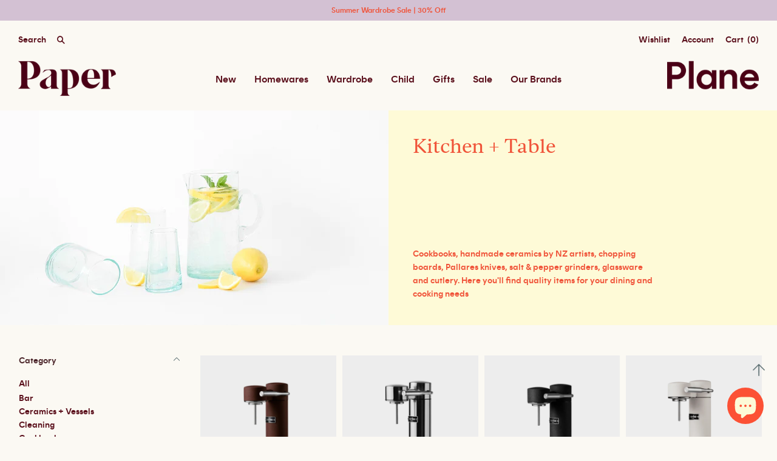

--- FILE ---
content_type: text/html; charset=utf-8
request_url: https://www.paperplanestore.com/collections/kitchen-table
body_size: 37448
content:
<!doctype html>
<html
      class="
             no-js
             loading
             "
      >
  <head> 

    <!-- Global site tag (gtag.js) - Google Analytics -->
<script async src="https://www.googletagmanager.com/gtag/js?id=G-N8KWSYMMGP"></script>
<script>
  window.dataLayer = window.dataLayer || [];
  function gtag(){
  gtag('js', new Date());
  gtag('config', 'G-N8KWSYMMGP');
  }
  
</script>

    <!-- Google Ads Remarketing Tag By FeedArmy Version 2.12 START -->
<!-- FeedArmy tutorial found at https://feedarmy.com/adding-google-adwords-remarketing-tag-to-shopify/ -->

<!-- CODE SETTINGS START -->

<!-- Please add your Google Ads Audience Source Tag ID -->


<!-- Please add your alpha2 code, you can find it here: https://help.shopify.com/en/api/custom-storefronts/storefront-api/reference/enum/countrycode -->


<!-- if you have prices such as 1,000.00 set below to true, if you have prices such as 1.000,00 set below to false -->


<!-- set your product id values are default, product_id, parent_id, sku-->


<!-- CODE SETTINGS END -->
<!-- CODE SETTINGS END -->

<!-- ------------------------------------ -->
<!-- DO NOT EDIT ANYTHING BELOW THIS LINE -->
<!-- Global site tag (gtag.js) - Ads. -->
<script async src="https://www.googletagmanager.com/gtag/js?id=AW-935000739"></script>
<script>
  window.dataLayer = window.dataLayer || [];
  function gtag(){dataLayer.push(arguments);}
  gtag('js', new Date());
  gtag('config', 'AW-935000739');
</script>
<!-- Global site tag (gtag.js) - Ads. -->



<script>
  gtag('event', 'view_item_list', {
    'send_to': 'AW-935000739',
	
	
  });
</script>
<!-- Google Ads Remarketing Tag By FeedArmy Version 2.12 END -->
    <meta charset="utf-8">
    <meta http-equiv="X-UA-Compatible" content="IE=edge,chrome=1">

    <!-- Preconnect Domains -->
    <link rel="preconnect" href="https://cdn.shopify.com" crossorigin>
    <link rel="preconnect" href="https://fonts.shopify.com" crossorigin>
    <link rel="preconnect" href="https://monorail-edge.shopifysvc.com">

    <!-- Preload Assets -->
    <link rel="preload" href="//www.paperplanestore.com/cdn/shop/t/52/assets/chiko-icons.woff?v=12666650156901059331764546854" as="font" type="font/woff" crossorigin>
    <link rel="preload" href="//www.paperplanestore.com/cdn/shop/t/52/assets/pxu-social-icons.woff?v=75149173774959108441764546854" as="font" type="font/woff" crossorigin>

    <link rel="preload" href="//www.paperplanestore.com/cdn/shop/t/52/assets/theme.css?v=171075667566403781571764548039" as="style">

    

    <link rel="preload" href="//www.paperplanestore.com/cdn/shop/t/52/assets/modernizr-2.8.2.min.js?v=38612161053245547031764546854" as="script">

    

    

    <link rel="preload" href="//www.paperplanestore.com/cdn/shop/t/52/assets/grid.js?v=22112756541429400621764546854" as="script">
    <link rel="preload" href="//www.paperplanestore.com/cdn/shop/t/52/assets/custom.js?v=179229733135304107731764546854" as="script">

    <title>
      KITCHEN + TABLE

      

      

      
      &#8211; PAPER PLANE
      
    </title>

    
    <meta name="description" content="Cookbooks to indulge and inspire. Local handmade ceramics by Slab Ceramics, Modeletto &amp; Lil Ceramics. Essential tools of the trade – Wooden chopping boards, Pallares Solsona knives, Audo bottle grinders and Beldi glassware. We take pride in offering the best quality items for your kitchen and dining needs." />
    

    
    <link rel="shortcut icon" href="//www.paperplanestore.com/cdn/shop/files/PaperPlaneFavicon_32x32.png?v=1732672630" type="image/png" />
    

    
    <link rel="canonical" href="https://www.paperplanestore.com/collections/kitchen-table" />
    
    <meta name="viewport" content="width=device-width,initial-scale=1" />
    <script src="//www.paperplanestore.com/cdn/shop/t/52/assets/jquery.js?v=60938658743091704111764546854"></script>
    <script src="//www.paperplanestore.com/cdn/shopifycloud/storefront/assets/themes_support/api.jquery-7ab1a3a4.js" type="text/javascript"></script>
    <script src="//www.paperplanestore.com/cdn/shop/t/52/assets/jquery.cookie.min.js?v=9607349207001725821764546854"></script>
    <script>window.performance && window.performance.mark && window.performance.mark('shopify.content_for_header.start');</script><meta id="shopify-digital-wallet" name="shopify-digital-wallet" content="/1987302/digital_wallets/dialog">
<meta name="shopify-checkout-api-token" content="dfffddfcf5e83914d86933f379e9473c">
<link rel="alternate" type="application/atom+xml" title="Feed" href="/collections/kitchen-table.atom" />
<link rel="next" href="/collections/kitchen-table?page=2">
<link rel="alternate" type="application/json+oembed" href="https://www.paperplanestore.com/collections/kitchen-table.oembed">
<script async="async" src="/checkouts/internal/preloads.js?locale=en-NZ"></script>
<link rel="preconnect" href="https://shop.app" crossorigin="anonymous">
<script async="async" src="https://shop.app/checkouts/internal/preloads.js?locale=en-NZ&shop_id=1987302" crossorigin="anonymous"></script>
<script id="apple-pay-shop-capabilities" type="application/json">{"shopId":1987302,"countryCode":"NZ","currencyCode":"NZD","merchantCapabilities":["supports3DS"],"merchantId":"gid:\/\/shopify\/Shop\/1987302","merchantName":"PAPER PLANE","requiredBillingContactFields":["postalAddress","email","phone"],"requiredShippingContactFields":["postalAddress","email","phone"],"shippingType":"shipping","supportedNetworks":["visa","masterCard","amex","jcb"],"total":{"type":"pending","label":"PAPER PLANE","amount":"1.00"},"shopifyPaymentsEnabled":true,"supportsSubscriptions":true}</script>
<script id="shopify-features" type="application/json">{"accessToken":"dfffddfcf5e83914d86933f379e9473c","betas":["rich-media-storefront-analytics"],"domain":"www.paperplanestore.com","predictiveSearch":true,"shopId":1987302,"locale":"en"}</script>
<script>var Shopify = Shopify || {};
Shopify.shop = "dwellstore.myshopify.com";
Shopify.locale = "en";
Shopify.currency = {"active":"NZD","rate":"1.0"};
Shopify.country = "NZ";
Shopify.theme = {"name":"PP (Grid) V3.2025.12.01 Automatic discount update","id":184482070804,"schema_name":"Grid","schema_version":"4.11.3","theme_store_id":null,"role":"main"};
Shopify.theme.handle = "null";
Shopify.theme.style = {"id":null,"handle":null};
Shopify.cdnHost = "www.paperplanestore.com/cdn";
Shopify.routes = Shopify.routes || {};
Shopify.routes.root = "/";</script>
<script type="module">!function(o){(o.Shopify=o.Shopify||{}).modules=!0}(window);</script>
<script>!function(o){function n(){var o=[];function n(){o.push(Array.prototype.slice.apply(arguments))}return n.q=o,n}var t=o.Shopify=o.Shopify||{};t.loadFeatures=n(),t.autoloadFeatures=n()}(window);</script>
<script>
  window.ShopifyPay = window.ShopifyPay || {};
  window.ShopifyPay.apiHost = "shop.app\/pay";
  window.ShopifyPay.redirectState = null;
</script>
<script id="shop-js-analytics" type="application/json">{"pageType":"collection"}</script>
<script defer="defer" async type="module" src="//www.paperplanestore.com/cdn/shopifycloud/shop-js/modules/v2/client.init-shop-cart-sync_BdyHc3Nr.en.esm.js"></script>
<script defer="defer" async type="module" src="//www.paperplanestore.com/cdn/shopifycloud/shop-js/modules/v2/chunk.common_Daul8nwZ.esm.js"></script>
<script type="module">
  await import("//www.paperplanestore.com/cdn/shopifycloud/shop-js/modules/v2/client.init-shop-cart-sync_BdyHc3Nr.en.esm.js");
await import("//www.paperplanestore.com/cdn/shopifycloud/shop-js/modules/v2/chunk.common_Daul8nwZ.esm.js");

  window.Shopify.SignInWithShop?.initShopCartSync?.({"fedCMEnabled":true,"windoidEnabled":true});

</script>
<script>
  window.Shopify = window.Shopify || {};
  if (!window.Shopify.featureAssets) window.Shopify.featureAssets = {};
  window.Shopify.featureAssets['shop-js'] = {"shop-cart-sync":["modules/v2/client.shop-cart-sync_QYOiDySF.en.esm.js","modules/v2/chunk.common_Daul8nwZ.esm.js"],"init-fed-cm":["modules/v2/client.init-fed-cm_DchLp9rc.en.esm.js","modules/v2/chunk.common_Daul8nwZ.esm.js"],"shop-button":["modules/v2/client.shop-button_OV7bAJc5.en.esm.js","modules/v2/chunk.common_Daul8nwZ.esm.js"],"init-windoid":["modules/v2/client.init-windoid_DwxFKQ8e.en.esm.js","modules/v2/chunk.common_Daul8nwZ.esm.js"],"shop-cash-offers":["modules/v2/client.shop-cash-offers_DWtL6Bq3.en.esm.js","modules/v2/chunk.common_Daul8nwZ.esm.js","modules/v2/chunk.modal_CQq8HTM6.esm.js"],"shop-toast-manager":["modules/v2/client.shop-toast-manager_CX9r1SjA.en.esm.js","modules/v2/chunk.common_Daul8nwZ.esm.js"],"init-shop-email-lookup-coordinator":["modules/v2/client.init-shop-email-lookup-coordinator_UhKnw74l.en.esm.js","modules/v2/chunk.common_Daul8nwZ.esm.js"],"pay-button":["modules/v2/client.pay-button_DzxNnLDY.en.esm.js","modules/v2/chunk.common_Daul8nwZ.esm.js"],"avatar":["modules/v2/client.avatar_BTnouDA3.en.esm.js"],"init-shop-cart-sync":["modules/v2/client.init-shop-cart-sync_BdyHc3Nr.en.esm.js","modules/v2/chunk.common_Daul8nwZ.esm.js"],"shop-login-button":["modules/v2/client.shop-login-button_D8B466_1.en.esm.js","modules/v2/chunk.common_Daul8nwZ.esm.js","modules/v2/chunk.modal_CQq8HTM6.esm.js"],"init-customer-accounts-sign-up":["modules/v2/client.init-customer-accounts-sign-up_C8fpPm4i.en.esm.js","modules/v2/client.shop-login-button_D8B466_1.en.esm.js","modules/v2/chunk.common_Daul8nwZ.esm.js","modules/v2/chunk.modal_CQq8HTM6.esm.js"],"init-shop-for-new-customer-accounts":["modules/v2/client.init-shop-for-new-customer-accounts_CVTO0Ztu.en.esm.js","modules/v2/client.shop-login-button_D8B466_1.en.esm.js","modules/v2/chunk.common_Daul8nwZ.esm.js","modules/v2/chunk.modal_CQq8HTM6.esm.js"],"init-customer-accounts":["modules/v2/client.init-customer-accounts_dRgKMfrE.en.esm.js","modules/v2/client.shop-login-button_D8B466_1.en.esm.js","modules/v2/chunk.common_Daul8nwZ.esm.js","modules/v2/chunk.modal_CQq8HTM6.esm.js"],"shop-follow-button":["modules/v2/client.shop-follow-button_CkZpjEct.en.esm.js","modules/v2/chunk.common_Daul8nwZ.esm.js","modules/v2/chunk.modal_CQq8HTM6.esm.js"],"lead-capture":["modules/v2/client.lead-capture_BntHBhfp.en.esm.js","modules/v2/chunk.common_Daul8nwZ.esm.js","modules/v2/chunk.modal_CQq8HTM6.esm.js"],"checkout-modal":["modules/v2/client.checkout-modal_CfxcYbTm.en.esm.js","modules/v2/chunk.common_Daul8nwZ.esm.js","modules/v2/chunk.modal_CQq8HTM6.esm.js"],"shop-login":["modules/v2/client.shop-login_Da4GZ2H6.en.esm.js","modules/v2/chunk.common_Daul8nwZ.esm.js","modules/v2/chunk.modal_CQq8HTM6.esm.js"],"payment-terms":["modules/v2/client.payment-terms_MV4M3zvL.en.esm.js","modules/v2/chunk.common_Daul8nwZ.esm.js","modules/v2/chunk.modal_CQq8HTM6.esm.js"]};
</script>
<script>(function() {
  var isLoaded = false;
  function asyncLoad() {
    if (isLoaded) return;
    isLoaded = true;
    var urls = ["https:\/\/static.klaviyo.com\/onsite\/js\/klaviyo.js?company_id=W2qvbF\u0026shop=dwellstore.myshopify.com","https:\/\/static.klaviyo.com\/onsite\/js\/klaviyo.js?company_id=W2qvbF\u0026shop=dwellstore.myshopify.com","https:\/\/storage.nfcube.com\/instafeed-4f5b24a6d3ed2296e0601b1c5f544ff0.js?shop=dwellstore.myshopify.com","\/\/backinstock.useamp.com\/widget\/13670_1767154041.js?category=bis\u0026v=6\u0026shop=dwellstore.myshopify.com"];
    for (var i = 0; i < urls.length; i++) {
      var s = document.createElement('script');
      s.type = 'text/javascript';
      s.async = true;
      s.src = urls[i];
      var x = document.getElementsByTagName('script')[0];
      x.parentNode.insertBefore(s, x);
    }
  };
  if(window.attachEvent) {
    window.attachEvent('onload', asyncLoad);
  } else {
    window.addEventListener('load', asyncLoad, false);
  }
})();</script>
<script id="__st">var __st={"a":1987302,"offset":46800,"reqid":"2143af80-c3c8-4702-ae95-6d87e5fc7da6-1768972223","pageurl":"www.paperplanestore.com\/collections\/kitchen-table","u":"2df7845cd5c5","p":"collection","rtyp":"collection","rid":8745028};</script>
<script>window.ShopifyPaypalV4VisibilityTracking = true;</script>
<script id="captcha-bootstrap">!function(){'use strict';const t='contact',e='account',n='new_comment',o=[[t,t],['blogs',n],['comments',n],[t,'customer']],c=[[e,'customer_login'],[e,'guest_login'],[e,'recover_customer_password'],[e,'create_customer']],r=t=>t.map((([t,e])=>`form[action*='/${t}']:not([data-nocaptcha='true']) input[name='form_type'][value='${e}']`)).join(','),a=t=>()=>t?[...document.querySelectorAll(t)].map((t=>t.form)):[];function s(){const t=[...o],e=r(t);return a(e)}const i='password',u='form_key',d=['recaptcha-v3-token','g-recaptcha-response','h-captcha-response',i],f=()=>{try{return window.sessionStorage}catch{return}},m='__shopify_v',_=t=>t.elements[u];function p(t,e,n=!1){try{const o=window.sessionStorage,c=JSON.parse(o.getItem(e)),{data:r}=function(t){const{data:e,action:n}=t;return t[m]||n?{data:e,action:n}:{data:t,action:n}}(c);for(const[e,n]of Object.entries(r))t.elements[e]&&(t.elements[e].value=n);n&&o.removeItem(e)}catch(o){console.error('form repopulation failed',{error:o})}}const l='form_type',E='cptcha';function T(t){t.dataset[E]=!0}const w=window,h=w.document,L='Shopify',v='ce_forms',y='captcha';let A=!1;((t,e)=>{const n=(g='f06e6c50-85a8-45c8-87d0-21a2b65856fe',I='https://cdn.shopify.com/shopifycloud/storefront-forms-hcaptcha/ce_storefront_forms_captcha_hcaptcha.v1.5.2.iife.js',D={infoText:'Protected by hCaptcha',privacyText:'Privacy',termsText:'Terms'},(t,e,n)=>{const o=w[L][v],c=o.bindForm;if(c)return c(t,g,e,D).then(n);var r;o.q.push([[t,g,e,D],n]),r=I,A||(h.body.append(Object.assign(h.createElement('script'),{id:'captcha-provider',async:!0,src:r})),A=!0)});var g,I,D;w[L]=w[L]||{},w[L][v]=w[L][v]||{},w[L][v].q=[],w[L][y]=w[L][y]||{},w[L][y].protect=function(t,e){n(t,void 0,e),T(t)},Object.freeze(w[L][y]),function(t,e,n,w,h,L){const[v,y,A,g]=function(t,e,n){const i=e?o:[],u=t?c:[],d=[...i,...u],f=r(d),m=r(i),_=r(d.filter((([t,e])=>n.includes(e))));return[a(f),a(m),a(_),s()]}(w,h,L),I=t=>{const e=t.target;return e instanceof HTMLFormElement?e:e&&e.form},D=t=>v().includes(t);t.addEventListener('submit',(t=>{const e=I(t);if(!e)return;const n=D(e)&&!e.dataset.hcaptchaBound&&!e.dataset.recaptchaBound,o=_(e),c=g().includes(e)&&(!o||!o.value);(n||c)&&t.preventDefault(),c&&!n&&(function(t){try{if(!f())return;!function(t){const e=f();if(!e)return;const n=_(t);if(!n)return;const o=n.value;o&&e.removeItem(o)}(t);const e=Array.from(Array(32),(()=>Math.random().toString(36)[2])).join('');!function(t,e){_(t)||t.append(Object.assign(document.createElement('input'),{type:'hidden',name:u})),t.elements[u].value=e}(t,e),function(t,e){const n=f();if(!n)return;const o=[...t.querySelectorAll(`input[type='${i}']`)].map((({name:t})=>t)),c=[...d,...o],r={};for(const[a,s]of new FormData(t).entries())c.includes(a)||(r[a]=s);n.setItem(e,JSON.stringify({[m]:1,action:t.action,data:r}))}(t,e)}catch(e){console.error('failed to persist form',e)}}(e),e.submit())}));const S=(t,e)=>{t&&!t.dataset[E]&&(n(t,e.some((e=>e===t))),T(t))};for(const o of['focusin','change'])t.addEventListener(o,(t=>{const e=I(t);D(e)&&S(e,y())}));const B=e.get('form_key'),M=e.get(l),P=B&&M;t.addEventListener('DOMContentLoaded',(()=>{const t=y();if(P)for(const e of t)e.elements[l].value===M&&p(e,B);[...new Set([...A(),...v().filter((t=>'true'===t.dataset.shopifyCaptcha))])].forEach((e=>S(e,t)))}))}(h,new URLSearchParams(w.location.search),n,t,e,['guest_login'])})(!1,!0)}();</script>
<script integrity="sha256-4kQ18oKyAcykRKYeNunJcIwy7WH5gtpwJnB7kiuLZ1E=" data-source-attribution="shopify.loadfeatures" defer="defer" src="//www.paperplanestore.com/cdn/shopifycloud/storefront/assets/storefront/load_feature-a0a9edcb.js" crossorigin="anonymous"></script>
<script crossorigin="anonymous" defer="defer" src="//www.paperplanestore.com/cdn/shopifycloud/storefront/assets/shopify_pay/storefront-65b4c6d7.js?v=20250812"></script>
<script data-source-attribution="shopify.dynamic_checkout.dynamic.init">var Shopify=Shopify||{};Shopify.PaymentButton=Shopify.PaymentButton||{isStorefrontPortableWallets:!0,init:function(){window.Shopify.PaymentButton.init=function(){};var t=document.createElement("script");t.src="https://www.paperplanestore.com/cdn/shopifycloud/portable-wallets/latest/portable-wallets.en.js",t.type="module",document.head.appendChild(t)}};
</script>
<script data-source-attribution="shopify.dynamic_checkout.buyer_consent">
  function portableWalletsHideBuyerConsent(e){var t=document.getElementById("shopify-buyer-consent"),n=document.getElementById("shopify-subscription-policy-button");t&&n&&(t.classList.add("hidden"),t.setAttribute("aria-hidden","true"),n.removeEventListener("click",e))}function portableWalletsShowBuyerConsent(e){var t=document.getElementById("shopify-buyer-consent"),n=document.getElementById("shopify-subscription-policy-button");t&&n&&(t.classList.remove("hidden"),t.removeAttribute("aria-hidden"),n.addEventListener("click",e))}window.Shopify?.PaymentButton&&(window.Shopify.PaymentButton.hideBuyerConsent=portableWalletsHideBuyerConsent,window.Shopify.PaymentButton.showBuyerConsent=portableWalletsShowBuyerConsent);
</script>
<script data-source-attribution="shopify.dynamic_checkout.cart.bootstrap">document.addEventListener("DOMContentLoaded",(function(){function t(){return document.querySelector("shopify-accelerated-checkout-cart, shopify-accelerated-checkout")}if(t())Shopify.PaymentButton.init();else{new MutationObserver((function(e,n){t()&&(Shopify.PaymentButton.init(),n.disconnect())})).observe(document.body,{childList:!0,subtree:!0})}}));
</script>
<link id="shopify-accelerated-checkout-styles" rel="stylesheet" media="screen" href="https://www.paperplanestore.com/cdn/shopifycloud/portable-wallets/latest/accelerated-checkout-backwards-compat.css" crossorigin="anonymous">
<style id="shopify-accelerated-checkout-cart">
        #shopify-buyer-consent {
  margin-top: 1em;
  display: inline-block;
  width: 100%;
}

#shopify-buyer-consent.hidden {
  display: none;
}

#shopify-subscription-policy-button {
  background: none;
  border: none;
  padding: 0;
  text-decoration: underline;
  font-size: inherit;
  cursor: pointer;
}

#shopify-subscription-policy-button::before {
  box-shadow: none;
}

      </style>

<script>window.performance && window.performance.mark && window.performance.mark('shopify.content_for_header.end');</script>

    
    















<meta property="og:site_name" content="PAPER PLANE">
<meta property="og:url" content="https://www.paperplanestore.com/collections/kitchen-table">
<meta property="og:title" content="KITCHEN + TABLE">
<meta property="og:type" content="website">
<meta property="og:description" content="Cookbooks to indulge and inspire. Local handmade ceramics by Slab Ceramics, Modeletto &amp; Lil Ceramics. Essential tools of the trade – Wooden chopping boards, Pallares Solsona knives, Audo bottle grinders and Beldi glassware. We take pride in offering the best quality items for your kitchen and dining needs.">




    
    
    

    
    
    <meta
      property="og:image"
      content="https://www.paperplanestore.com/cdn/shop/collections/Test_-_Collection_Banners6_2277x630.jpg?v=1521158544"
    />
    <meta
      property="og:image:secure_url"
      content="https://www.paperplanestore.com/cdn/shop/collections/Test_-_Collection_Banners6_2277x630.jpg?v=1521158544"
    />
    <meta property="og:image:width" content="2277" />
    <meta property="og:image:height" content="630" />
    
    
    <meta property="og:image:alt" content="KITCHEN + TABLE" />
  
















<meta name="twitter:title" content="KITCHEN + TABLE">
<meta name="twitter:description" content="Cookbooks to indulge and inspire. Local handmade ceramics by Slab Ceramics, Modeletto &amp; Lil Ceramics. Essential tools of the trade – Wooden chopping boards, Pallares Solsona knives, Audo bottle grinders and Beldi glassware. We take pride in offering the best quality items for your kitchen and dining needs.">


    
    
    
      
      
      <meta name="twitter:card" content="summary_large_image">
    
    
    <meta
      property="twitter:image"
      content="https://www.paperplanestore.com/cdn/shop/collections/Test_-_Collection_Banners6_1200x600_crop_center.jpg?v=1521158544"
    />
    <meta property="twitter:image:width" content="1200" />
    <meta property="twitter:image:height" content="600" />
    
    
    <meta property="twitter:image:alt" content="KITCHEN + TABLE" />
  



    <!-- Theme CSS -->
    <link rel="stylesheet" href="//www.paperplanestore.com/cdn/shop/t/52/assets/theme.css?v=171075667566403781571764548039">
    <link rel="stylesheet" href="//www.paperplanestore.com/cdn/shop/t/52/assets/style.css?v=21412906278666718241764550209">
    <link rel="stylesheet" href="//www.paperplanestore.com/cdn/shop/t/52/assets/slick.css?v=163445445581036069171764546854">
    

    <!-- Theme object -->
    <script>
  var Theme = {};
  Theme.version = "4.11.3";

  Theme.currency = "NZD";
  Theme.moneyFormat = "${{amount}}";

  Theme.pleaseSelectText = "Please Select";

  Theme.addToCartSuccess = "**product** has been successfully added to your **cart_link**. Feel free to **continue_link** or **checkout_link**.";

  

  Theme.shippingCalculator = true;
  Theme.shippingButton = "Calculate shipping";
  Theme.shippingDisabled = "Calculating...";

  

  Theme.shippingCalcErrorMessage = "Error: zip / postal code --error_message--";
  Theme.shippingCalcMultiRates = "There are --number_of_rates-- shipping rates available for --address--, starting at --rate--.";
  Theme.shippingCalcOneRate = "There is one shipping rate available for --address--.";
  Theme.shippingCalcNoRates = "We do not ship to this destination.";
  Theme.shippingCalcRateValues = "--rate_title-- at --rate--";

  Theme.routes = {
    "root_url": "/",
    "account_url": "/account",
    "account_login_url": "/account/login",
    "account_logout_url": "/account/logout",
    "account_register_url": "/account/register",
    "account_addresses_url": "/account/addresses",
    "collections_url": "/collections",
    "all_products_collection_url": "/collections/all",
    "search_url": "/search",
    "cart_url": "/cart",
    "cart_add_url": "/cart/add",
    "cart_change_url": "/cart/change",
    "cart_clear_url": "/cart/clear",
    "product_recommendations_url": "/recommendations/products",
  };
</script>

  <div id="shopify-section-filter-menu-settings" class="shopify-section"><style type="text/css">
/*  Filter Menu Color and Image Section CSS */</style>
<link href="//www.paperplanestore.com/cdn/shop/t/52/assets/filter-menu.scss.css?v=131550580707025176711764548039" rel="stylesheet" type="text/css" media="all" />
<script src="//www.paperplanestore.com/cdn/shop/t/52/assets/filter-menu.js?v=57080547487980552321764546854" type="text/javascript"></script>





</div>
  <!-- Global site tag (gtag.js) - Google Ads: 935000739 -->
<script async src="https://www.googletagmanager.com/gtag/js?id=AW-935000739"></script>
<script>
  window.dataLayer = window.dataLayer || [];
  function gtag(){dataLayer.push(arguments);}
  gtag('js', new Date());

  gtag('config', 'AW-935000739');
</script>

<script src="https://cdn.shopify.com/extensions/e8878072-2f6b-4e89-8082-94b04320908d/inbox-1254/assets/inbox-chat-loader.js" type="text/javascript" defer="defer"></script>
<link href="https://monorail-edge.shopifysvc.com" rel="dns-prefetch">
<script>(function(){if ("sendBeacon" in navigator && "performance" in window) {try {var session_token_from_headers = performance.getEntriesByType('navigation')[0].serverTiming.find(x => x.name == '_s').description;} catch {var session_token_from_headers = undefined;}var session_cookie_matches = document.cookie.match(/_shopify_s=([^;]*)/);var session_token_from_cookie = session_cookie_matches && session_cookie_matches.length === 2 ? session_cookie_matches[1] : "";var session_token = session_token_from_headers || session_token_from_cookie || "";function handle_abandonment_event(e) {var entries = performance.getEntries().filter(function(entry) {return /monorail-edge.shopifysvc.com/.test(entry.name);});if (!window.abandonment_tracked && entries.length === 0) {window.abandonment_tracked = true;var currentMs = Date.now();var navigation_start = performance.timing.navigationStart;var payload = {shop_id: 1987302,url: window.location.href,navigation_start,duration: currentMs - navigation_start,session_token,page_type: "collection"};window.navigator.sendBeacon("https://monorail-edge.shopifysvc.com/v1/produce", JSON.stringify({schema_id: "online_store_buyer_site_abandonment/1.1",payload: payload,metadata: {event_created_at_ms: currentMs,event_sent_at_ms: currentMs}}));}}window.addEventListener('pagehide', handle_abandonment_event);}}());</script>
<script id="web-pixels-manager-setup">(function e(e,d,r,n,o){if(void 0===o&&(o={}),!Boolean(null===(a=null===(i=window.Shopify)||void 0===i?void 0:i.analytics)||void 0===a?void 0:a.replayQueue)){var i,a;window.Shopify=window.Shopify||{};var t=window.Shopify;t.analytics=t.analytics||{};var s=t.analytics;s.replayQueue=[],s.publish=function(e,d,r){return s.replayQueue.push([e,d,r]),!0};try{self.performance.mark("wpm:start")}catch(e){}var l=function(){var e={modern:/Edge?\/(1{2}[4-9]|1[2-9]\d|[2-9]\d{2}|\d{4,})\.\d+(\.\d+|)|Firefox\/(1{2}[4-9]|1[2-9]\d|[2-9]\d{2}|\d{4,})\.\d+(\.\d+|)|Chrom(ium|e)\/(9{2}|\d{3,})\.\d+(\.\d+|)|(Maci|X1{2}).+ Version\/(15\.\d+|(1[6-9]|[2-9]\d|\d{3,})\.\d+)([,.]\d+|)( \(\w+\)|)( Mobile\/\w+|) Safari\/|Chrome.+OPR\/(9{2}|\d{3,})\.\d+\.\d+|(CPU[ +]OS|iPhone[ +]OS|CPU[ +]iPhone|CPU IPhone OS|CPU iPad OS)[ +]+(15[._]\d+|(1[6-9]|[2-9]\d|\d{3,})[._]\d+)([._]\d+|)|Android:?[ /-](13[3-9]|1[4-9]\d|[2-9]\d{2}|\d{4,})(\.\d+|)(\.\d+|)|Android.+Firefox\/(13[5-9]|1[4-9]\d|[2-9]\d{2}|\d{4,})\.\d+(\.\d+|)|Android.+Chrom(ium|e)\/(13[3-9]|1[4-9]\d|[2-9]\d{2}|\d{4,})\.\d+(\.\d+|)|SamsungBrowser\/([2-9]\d|\d{3,})\.\d+/,legacy:/Edge?\/(1[6-9]|[2-9]\d|\d{3,})\.\d+(\.\d+|)|Firefox\/(5[4-9]|[6-9]\d|\d{3,})\.\d+(\.\d+|)|Chrom(ium|e)\/(5[1-9]|[6-9]\d|\d{3,})\.\d+(\.\d+|)([\d.]+$|.*Safari\/(?![\d.]+ Edge\/[\d.]+$))|(Maci|X1{2}).+ Version\/(10\.\d+|(1[1-9]|[2-9]\d|\d{3,})\.\d+)([,.]\d+|)( \(\w+\)|)( Mobile\/\w+|) Safari\/|Chrome.+OPR\/(3[89]|[4-9]\d|\d{3,})\.\d+\.\d+|(CPU[ +]OS|iPhone[ +]OS|CPU[ +]iPhone|CPU IPhone OS|CPU iPad OS)[ +]+(10[._]\d+|(1[1-9]|[2-9]\d|\d{3,})[._]\d+)([._]\d+|)|Android:?[ /-](13[3-9]|1[4-9]\d|[2-9]\d{2}|\d{4,})(\.\d+|)(\.\d+|)|Mobile Safari.+OPR\/([89]\d|\d{3,})\.\d+\.\d+|Android.+Firefox\/(13[5-9]|1[4-9]\d|[2-9]\d{2}|\d{4,})\.\d+(\.\d+|)|Android.+Chrom(ium|e)\/(13[3-9]|1[4-9]\d|[2-9]\d{2}|\d{4,})\.\d+(\.\d+|)|Android.+(UC? ?Browser|UCWEB|U3)[ /]?(15\.([5-9]|\d{2,})|(1[6-9]|[2-9]\d|\d{3,})\.\d+)\.\d+|SamsungBrowser\/(5\.\d+|([6-9]|\d{2,})\.\d+)|Android.+MQ{2}Browser\/(14(\.(9|\d{2,})|)|(1[5-9]|[2-9]\d|\d{3,})(\.\d+|))(\.\d+|)|K[Aa][Ii]OS\/(3\.\d+|([4-9]|\d{2,})\.\d+)(\.\d+|)/},d=e.modern,r=e.legacy,n=navigator.userAgent;return n.match(d)?"modern":n.match(r)?"legacy":"unknown"}(),u="modern"===l?"modern":"legacy",c=(null!=n?n:{modern:"",legacy:""})[u],f=function(e){return[e.baseUrl,"/wpm","/b",e.hashVersion,"modern"===e.buildTarget?"m":"l",".js"].join("")}({baseUrl:d,hashVersion:r,buildTarget:u}),m=function(e){var d=e.version,r=e.bundleTarget,n=e.surface,o=e.pageUrl,i=e.monorailEndpoint;return{emit:function(e){var a=e.status,t=e.errorMsg,s=(new Date).getTime(),l=JSON.stringify({metadata:{event_sent_at_ms:s},events:[{schema_id:"web_pixels_manager_load/3.1",payload:{version:d,bundle_target:r,page_url:o,status:a,surface:n,error_msg:t},metadata:{event_created_at_ms:s}}]});if(!i)return console&&console.warn&&console.warn("[Web Pixels Manager] No Monorail endpoint provided, skipping logging."),!1;try{return self.navigator.sendBeacon.bind(self.navigator)(i,l)}catch(e){}var u=new XMLHttpRequest;try{return u.open("POST",i,!0),u.setRequestHeader("Content-Type","text/plain"),u.send(l),!0}catch(e){return console&&console.warn&&console.warn("[Web Pixels Manager] Got an unhandled error while logging to Monorail."),!1}}}}({version:r,bundleTarget:l,surface:e.surface,pageUrl:self.location.href,monorailEndpoint:e.monorailEndpoint});try{o.browserTarget=l,function(e){var d=e.src,r=e.async,n=void 0===r||r,o=e.onload,i=e.onerror,a=e.sri,t=e.scriptDataAttributes,s=void 0===t?{}:t,l=document.createElement("script"),u=document.querySelector("head"),c=document.querySelector("body");if(l.async=n,l.src=d,a&&(l.integrity=a,l.crossOrigin="anonymous"),s)for(var f in s)if(Object.prototype.hasOwnProperty.call(s,f))try{l.dataset[f]=s[f]}catch(e){}if(o&&l.addEventListener("load",o),i&&l.addEventListener("error",i),u)u.appendChild(l);else{if(!c)throw new Error("Did not find a head or body element to append the script");c.appendChild(l)}}({src:f,async:!0,onload:function(){if(!function(){var e,d;return Boolean(null===(d=null===(e=window.Shopify)||void 0===e?void 0:e.analytics)||void 0===d?void 0:d.initialized)}()){var d=window.webPixelsManager.init(e)||void 0;if(d){var r=window.Shopify.analytics;r.replayQueue.forEach((function(e){var r=e[0],n=e[1],o=e[2];d.publishCustomEvent(r,n,o)})),r.replayQueue=[],r.publish=d.publishCustomEvent,r.visitor=d.visitor,r.initialized=!0}}},onerror:function(){return m.emit({status:"failed",errorMsg:"".concat(f," has failed to load")})},sri:function(e){var d=/^sha384-[A-Za-z0-9+/=]+$/;return"string"==typeof e&&d.test(e)}(c)?c:"",scriptDataAttributes:o}),m.emit({status:"loading"})}catch(e){m.emit({status:"failed",errorMsg:(null==e?void 0:e.message)||"Unknown error"})}}})({shopId: 1987302,storefrontBaseUrl: "https://www.paperplanestore.com",extensionsBaseUrl: "https://extensions.shopifycdn.com/cdn/shopifycloud/web-pixels-manager",monorailEndpoint: "https://monorail-edge.shopifysvc.com/unstable/produce_batch",surface: "storefront-renderer",enabledBetaFlags: ["2dca8a86"],webPixelsConfigList: [{"id":"2348810516","configuration":"{\"accountID\":\"W2qvbF\",\"webPixelConfig\":\"eyJlbmFibGVBZGRlZFRvQ2FydEV2ZW50cyI6IHRydWV9\"}","eventPayloadVersion":"v1","runtimeContext":"STRICT","scriptVersion":"524f6c1ee37bacdca7657a665bdca589","type":"APP","apiClientId":123074,"privacyPurposes":["ANALYTICS","MARKETING"],"dataSharingAdjustments":{"protectedCustomerApprovalScopes":["read_customer_address","read_customer_email","read_customer_name","read_customer_personal_data","read_customer_phone"]}},{"id":"401768724","configuration":"{\"pixel_id\":\"2432189400386827\",\"pixel_type\":\"facebook_pixel\",\"metaapp_system_user_token\":\"-\"}","eventPayloadVersion":"v1","runtimeContext":"OPEN","scriptVersion":"ca16bc87fe92b6042fbaa3acc2fbdaa6","type":"APP","apiClientId":2329312,"privacyPurposes":["ANALYTICS","MARKETING","SALE_OF_DATA"],"dataSharingAdjustments":{"protectedCustomerApprovalScopes":["read_customer_address","read_customer_email","read_customer_name","read_customer_personal_data","read_customer_phone"]}},{"id":"182681876","configuration":"{\"tagID\":\"2612747653228\"}","eventPayloadVersion":"v1","runtimeContext":"STRICT","scriptVersion":"18031546ee651571ed29edbe71a3550b","type":"APP","apiClientId":3009811,"privacyPurposes":["ANALYTICS","MARKETING","SALE_OF_DATA"],"dataSharingAdjustments":{"protectedCustomerApprovalScopes":["read_customer_address","read_customer_email","read_customer_name","read_customer_personal_data","read_customer_phone"]}},{"id":"97157396","eventPayloadVersion":"1","runtimeContext":"LAX","scriptVersion":"1","type":"CUSTOM","privacyPurposes":["ANALYTICS","MARKETING","SALE_OF_DATA"],"name":"Google Ads Purchase Tracking "},{"id":"119865620","eventPayloadVersion":"1","runtimeContext":"LAX","scriptVersion":"1","type":"CUSTOM","privacyPurposes":["ANALYTICS","MARKETING","SALE_OF_DATA"],"name":"Google Ads Dynamic Remarketing"},{"id":"shopify-app-pixel","configuration":"{}","eventPayloadVersion":"v1","runtimeContext":"STRICT","scriptVersion":"0450","apiClientId":"shopify-pixel","type":"APP","privacyPurposes":["ANALYTICS","MARKETING"]},{"id":"shopify-custom-pixel","eventPayloadVersion":"v1","runtimeContext":"LAX","scriptVersion":"0450","apiClientId":"shopify-pixel","type":"CUSTOM","privacyPurposes":["ANALYTICS","MARKETING"]}],isMerchantRequest: false,initData: {"shop":{"name":"PAPER PLANE","paymentSettings":{"currencyCode":"NZD"},"myshopifyDomain":"dwellstore.myshopify.com","countryCode":"NZ","storefrontUrl":"https:\/\/www.paperplanestore.com"},"customer":null,"cart":null,"checkout":null,"productVariants":[],"purchasingCompany":null},},"https://www.paperplanestore.com/cdn","fcfee988w5aeb613cpc8e4bc33m6693e112",{"modern":"","legacy":""},{"shopId":"1987302","storefrontBaseUrl":"https:\/\/www.paperplanestore.com","extensionBaseUrl":"https:\/\/extensions.shopifycdn.com\/cdn\/shopifycloud\/web-pixels-manager","surface":"storefront-renderer","enabledBetaFlags":"[\"2dca8a86\"]","isMerchantRequest":"false","hashVersion":"fcfee988w5aeb613cpc8e4bc33m6693e112","publish":"custom","events":"[[\"page_viewed\",{}],[\"collection_viewed\",{\"collection\":{\"id\":\"8745028\",\"title\":\"KITCHEN + TABLE\",\"productVariants\":[{\"price\":{\"amount\":369.0,\"currencyCode\":\"NZD\"},\"product\":{\"title\":\"Water Carbonator 3 - Burgundy\",\"vendor\":\"Aarke\",\"id\":\"9851074609428\",\"untranslatedTitle\":\"Water Carbonator 3 - Burgundy\",\"url\":\"\/products\/aarke-water-carbonator-3-burgundy\",\"type\":\"Bar\"},\"id\":\"50487533666580\",\"image\":{\"src\":\"\/\/www.paperplanestore.com\/cdn\/shop\/files\/Aarke---Water-Carbonator-3---Burgundy---1.jpg?v=1747188596\"},\"sku\":\"AAR06\",\"title\":\"Default Title\",\"untranslatedTitle\":\"Default Title\"},{\"price\":{\"amount\":369.0,\"currencyCode\":\"NZD\"},\"product\":{\"title\":\"Water Carbonator 3 - Steel\",\"vendor\":\"Aarke\",\"id\":\"6822551257173\",\"untranslatedTitle\":\"Water Carbonator 3 - Steel\",\"url\":\"\/products\/carbonator-3-steel\",\"type\":\"Bar\"},\"id\":\"40261068324949\",\"image\":{\"src\":\"\/\/www.paperplanestore.com\/cdn\/shop\/products\/Paper-Plane---Aarke---Carbonator-3---Steel---_369NZD---10.jpg?v=1661305559\"},\"sku\":\"AAR04\",\"title\":\"Default Title\",\"untranslatedTitle\":\"Default Title\"},{\"price\":{\"amount\":369.0,\"currencyCode\":\"NZD\"},\"product\":{\"title\":\"Water Carbonator 3 - Matte Black\",\"vendor\":\"Aarke\",\"id\":\"6822551388245\",\"untranslatedTitle\":\"Water Carbonator 3 - Matte Black\",\"url\":\"\/products\/carbonator-3-matte-black\",\"type\":\"Bar\"},\"id\":\"40261068488789\",\"image\":{\"src\":\"\/\/www.paperplanestore.com\/cdn\/shop\/products\/Paper-Plane---Aarke---Carbonator-3---Black---_369NZD---9_97d14821-97cc-4330-a15a-19362cf32577.jpg?v=1661305608\"},\"sku\":\"AAR02\",\"title\":\"Default Title\",\"untranslatedTitle\":\"Default Title\"},{\"price\":{\"amount\":369.0,\"currencyCode\":\"NZD\"},\"product\":{\"title\":\"Water Carbonator 3 - Matte White\",\"vendor\":\"Aarke\",\"id\":\"6822551289941\",\"untranslatedTitle\":\"Water Carbonator 3 - Matte White\",\"url\":\"\/products\/carbonator-3-white\",\"type\":\"Bar\"},\"id\":\"40261068357717\",\"image\":{\"src\":\"\/\/www.paperplanestore.com\/cdn\/shop\/files\/Aarke-WaterCarbonator3-MatteWhite-1.png?v=1695173213\"},\"sku\":\"AAR03\",\"title\":\"Default Title\",\"untranslatedTitle\":\"Default Title\"},{\"price\":{\"amount\":369.0,\"currencyCode\":\"NZD\"},\"product\":{\"title\":\"Water Carbonator 3 - Sand\",\"vendor\":\"Aarke\",\"id\":\"6822551355477\",\"untranslatedTitle\":\"Water Carbonator 3 - Sand\",\"url\":\"\/products\/carbonator-3-sand\",\"type\":\"Bar\"},\"id\":\"40261068456021\",\"image\":{\"src\":\"\/\/www.paperplanestore.com\/cdn\/shop\/products\/Paper-Plane---Aarke---Carbonator-3---Sand---_369NZD---11_1242bc55-af93-4495-98a2-fa1d450981f2.jpg?v=1661305681\"},\"sku\":\"AAR01\",\"title\":\"Default Title\",\"untranslatedTitle\":\"Default Title\"},{\"price\":{\"amount\":45.0,\"currencyCode\":\"NZD\"},\"product\":{\"title\":\"Water Carbonator Bottle\",\"vendor\":\"Aarke\",\"id\":\"6822551486549\",\"untranslatedTitle\":\"Water Carbonator Bottle\",\"url\":\"\/products\/carbonator-pet-water-bottle\",\"type\":\"Bar\"},\"id\":\"40261068521557\",\"image\":{\"src\":\"\/\/www.paperplanestore.com\/cdn\/shop\/products\/Paper-Plane---Aarke---Carbonator-PET-Water-Bottle---_45NZD---11_d0eff190-f523-4b6e-9b3d-72094dc15b87.jpg?v=1661305767\"},\"sku\":\"AAR05\",\"title\":\"Default Title\",\"untranslatedTitle\":\"Default Title\"},{\"price\":{\"amount\":99.0,\"currencyCode\":\"NZD\"},\"product\":{\"title\":\"Insulated Water Carbonator Bottle\",\"vendor\":\"Aarke\",\"id\":\"9851074707732\",\"untranslatedTitle\":\"Insulated Water Carbonator Bottle\",\"url\":\"\/products\/aarke-c3-insulated-stainless-water-carbonator-bottle\",\"type\":\"Bar\"},\"id\":\"50487533994260\",\"image\":{\"src\":\"\/\/www.paperplanestore.com\/cdn\/shop\/files\/Aarke-InsulatedWaterCarbonatorBottle-1_bc17faa7-7706-4e57-be93-bfc8d792c912.jpg?v=1747188699\"},\"sku\":\"AAR07\",\"title\":\"Default Title\",\"untranslatedTitle\":\"Default Title\"},{\"price\":{\"amount\":39.0,\"currencyCode\":\"NZD\"},\"product\":{\"title\":\"Glass Spoons\",\"vendor\":\"Sucker\",\"id\":\"9666057339156\",\"untranslatedTitle\":\"Glass Spoons\",\"url\":\"\/products\/sucker-glass-spoons\",\"type\":\"serving\"},\"id\":\"49777877352724\",\"image\":{\"src\":\"\/\/www.paperplanestore.com\/cdn\/shop\/files\/Sucker-GlassSpoons-4.jpg?v=1732135744\"},\"sku\":\"SUC08\",\"title\":\"Default Title\",\"untranslatedTitle\":\"Default Title\"},{\"price\":{\"amount\":39.0,\"currencyCode\":\"NZD\"},\"product\":{\"title\":\"Glass Cocktail Stirrers\",\"vendor\":\"Sucker\",\"id\":\"9666057437460\",\"untranslatedTitle\":\"Glass Cocktail Stirrers\",\"url\":\"\/products\/sucker-glass-cocktail-stirrers\",\"type\":\"Bar\"},\"id\":\"49777877451028\",\"image\":{\"src\":\"\/\/www.paperplanestore.com\/cdn\/shop\/files\/Sucker-CocktailStirrers-3_e2218bbc-650b-4886-a4b9-b955c101cbb4.jpg?v=1732136179\"},\"sku\":\"SUC09\",\"title\":\"Default Title\",\"untranslatedTitle\":\"Default Title\"},{\"price\":{\"amount\":30.0,\"currencyCode\":\"NZD\"},\"product\":{\"title\":\"Glass Wavy Straws\",\"vendor\":\"Sucker\",\"id\":\"8857998164244\",\"untranslatedTitle\":\"Glass Wavy Straws\",\"url\":\"\/products\/glass-wavy-straws\",\"type\":\"Bar\"},\"id\":\"47220722925844\",\"image\":{\"src\":\"\/\/www.paperplanestore.com\/cdn\/shop\/files\/Sucker_Glass-Wavy-Straws.jpg?v=1700612620\"},\"sku\":\"SUC07\",\"title\":\"Default Title\",\"untranslatedTitle\":\"Default Title\"},{\"price\":{\"amount\":45.0,\"currencyCode\":\"NZD\"},\"product\":{\"title\":\"Curly Glass Straws\",\"vendor\":\"Sucker\",\"id\":\"10030988460308\",\"untranslatedTitle\":\"Curly Glass Straws\",\"url\":\"\/products\/sucker-curly-glass-straws\",\"type\":\"Bar\"},\"id\":\"51589727617300\",\"image\":{\"src\":\"\/\/www.paperplanestore.com\/cdn\/shop\/files\/Sucker-CurlyGlassStraws-1.png?v=1762819520\"},\"sku\":\"SUC10\",\"title\":\"Default Title\",\"untranslatedTitle\":\"Default Title\"},{\"price\":{\"amount\":27.0,\"currencyCode\":\"NZD\"},\"product\":{\"title\":\"Glass Cocktail Straws - Clear\",\"vendor\":\"Sucker\",\"id\":\"8436446101780\",\"untranslatedTitle\":\"Glass Cocktail Straws - Clear\",\"url\":\"\/products\/reusable-glass-cocktail-straws-clear\",\"type\":\"Bar\"},\"id\":\"45686733177108\",\"image\":{\"src\":\"\/\/www.paperplanestore.com\/cdn\/shop\/files\/Sucker---Cocktail-Straws---Clear---1.jpg?v=1695775156\"},\"sku\":\"SUC04\",\"title\":\"Default Title\",\"untranslatedTitle\":\"Default Title\"},{\"price\":{\"amount\":28.0,\"currencyCode\":\"NZD\"},\"product\":{\"title\":\"Glass Cocktail Straws - Colours\",\"vendor\":\"Sucker\",\"id\":\"8436446134548\",\"untranslatedTitle\":\"Glass Cocktail Straws - Colours\",\"url\":\"\/products\/reusable-glass-cocktail-straws-multicoloured\",\"type\":\"Bar\"},\"id\":\"45686733209876\",\"image\":{\"src\":\"\/\/www.paperplanestore.com\/cdn\/shop\/files\/Sucker---Cocktail-Straws---Colours---1.jpg?v=1695775033\"},\"sku\":\"SUC03\",\"title\":\"Default Title\",\"untranslatedTitle\":\"Default Title\"},{\"price\":{\"amount\":28.0,\"currencyCode\":\"NZD\"},\"product\":{\"title\":\"Glass Drinking Straws - Clear\",\"vendor\":\"Sucker\",\"id\":\"8436446200084\",\"untranslatedTitle\":\"Glass Drinking Straws - Clear\",\"url\":\"\/products\/reusable-glass-drinking-straws-clear\",\"type\":\"Bar\"},\"id\":\"45686733799700\",\"image\":{\"src\":\"\/\/www.paperplanestore.com\/cdn\/shop\/files\/Sucker---Drinking-Straws---Clear---1.jpg?v=1695774923\"},\"sku\":\"SUC02\",\"title\":\"Default Title\",\"untranslatedTitle\":\"Default Title\"},{\"price\":{\"amount\":29.0,\"currencyCode\":\"NZD\"},\"product\":{\"title\":\"Glass Drinking Straws - Colours\",\"vendor\":\"Sucker\",\"id\":\"8436446298388\",\"untranslatedTitle\":\"Glass Drinking Straws - Colours\",\"url\":\"\/products\/reusable-glass-drinking-straws-multicoloured\",\"type\":\"Bar\"},\"id\":\"45686734258452\",\"image\":{\"src\":\"\/\/www.paperplanestore.com\/cdn\/shop\/files\/Sucker---Drinking-Straws---Colours---1.jpg?v=1695774441\"},\"sku\":\"SUC01\",\"title\":\"Default Title\",\"untranslatedTitle\":\"Default Title\"},{\"price\":{\"amount\":27.0,\"currencyCode\":\"NZD\"},\"product\":{\"title\":\"Glass Smoothie Straws - Clear\",\"vendor\":\"Sucker\",\"id\":\"8436446363924\",\"untranslatedTitle\":\"Glass Smoothie Straws - Clear\",\"url\":\"\/products\/reusable-glass-smoothie-straws-clear\",\"type\":\"Bar\"},\"id\":\"45686734323988\",\"image\":{\"src\":\"\/\/www.paperplanestore.com\/cdn\/shop\/files\/Sucker---Smoothie-Straws---Clear---1.jpg?v=1695774109\"},\"sku\":\"SUC06\",\"title\":\"Default Title\",\"untranslatedTitle\":\"Default Title\"},{\"price\":{\"amount\":28.0,\"currencyCode\":\"NZD\"},\"product\":{\"title\":\"Glass Smoothie Straws - Colours\",\"vendor\":\"Sucker\",\"id\":\"8436446396692\",\"untranslatedTitle\":\"Glass Smoothie Straws - Colours\",\"url\":\"\/products\/reusable-glass-smoothie-straws-multicoloured\",\"type\":\"Bar\"},\"id\":\"45686734356756\",\"image\":{\"src\":\"\/\/www.paperplanestore.com\/cdn\/shop\/files\/Sucker---Smoothie-Straws---Colours---1.jpg?v=1695773934\"},\"sku\":\"SUC05\",\"title\":\"Default Title\",\"untranslatedTitle\":\"Default Title\"},{\"price\":{\"amount\":19.0,\"currencyCode\":\"NZD\"},\"product\":{\"title\":\"Spicy Margarita Rim Salt\",\"vendor\":\"Dryed\",\"id\":\"9735336558868\",\"untranslatedTitle\":\"Spicy Margarita Rim Salt\",\"url\":\"\/products\/dryed-spicy-margarita-rim-salt\",\"type\":\"consumables\"},\"id\":\"50025875603732\",\"image\":{\"src\":\"\/\/www.paperplanestore.com\/cdn\/shop\/files\/Dryed_SpicyMargaritaRimSalt.jpg?v=1738099831\"},\"sku\":\"DRY07\",\"title\":\"Default Title\",\"untranslatedTitle\":\"Default Title\"},{\"price\":{\"amount\":19.0,\"currencyCode\":\"NZD\"},\"product\":{\"title\":\"Berry Sherbet Rim Dust\",\"vendor\":\"Dryed\",\"id\":\"9735336493332\",\"untranslatedTitle\":\"Berry Sherbet Rim Dust\",\"url\":\"\/products\/dryed-berry-sherbet-rim-dust\",\"type\":\"consumables\"},\"id\":\"50025875505428\",\"image\":{\"src\":\"\/\/www.paperplanestore.com\/cdn\/shop\/files\/Dryed_BerrySherbetRimDust.jpg?v=1738099908\"},\"sku\":\"DRY09\",\"title\":\"Default Title\",\"untranslatedTitle\":\"Default Title\"},{\"price\":{\"amount\":26.0,\"currencyCode\":\"NZD\"},\"product\":{\"title\":\"Dehydrated Lemon\",\"vendor\":\"Dryed\",\"id\":\"8379718467860\",\"untranslatedTitle\":\"Dehydrated Lemon\",\"url\":\"\/products\/dehydrated-lemon-drinks-garnish\",\"type\":\"consumables\"},\"id\":\"45406770397460\",\"image\":{\"src\":\"\/\/www.paperplanestore.com\/cdn\/shop\/files\/Dryed-DehydratedLemon-small-1clear.jpg?v=1713833360\"},\"sku\":\"DRY03\",\"title\":\"35g\",\"untranslatedTitle\":\"35g\"},{\"price\":{\"amount\":26.0,\"currencyCode\":\"NZD\"},\"product\":{\"title\":\"Dehydrated Orange\",\"vendor\":\"Dryed\",\"id\":\"8379718500628\",\"untranslatedTitle\":\"Dehydrated Orange\",\"url\":\"\/products\/dehydrated-orange-drinks-garnish\",\"type\":\"consumables\"},\"id\":\"45406770462996\",\"image\":{\"src\":\"\/\/www.paperplanestore.com\/cdn\/shop\/files\/Dryed---Dehydrated-Orange---small---1clear.jpg?v=1689821361\"},\"sku\":\"DRY01\",\"title\":\"35g\",\"untranslatedTitle\":\"35g\"},{\"price\":{\"amount\":119.0,\"currencyCode\":\"NZD\"},\"product\":{\"title\":\"Ripple Brass Bottle Opener\",\"vendor\":\"Craighill\",\"id\":\"10010513441044\",\"untranslatedTitle\":\"Ripple Brass Bottle Opener\",\"url\":\"\/products\/craighill-ripple-brass-bottle-opener\",\"type\":\"Bar\"},\"id\":\"51496511799572\",\"image\":{\"src\":\"\/\/www.paperplanestore.com\/cdn\/shop\/files\/Craighill-RippleBrassBottleOpener-1.jpg?v=1761090783\"},\"sku\":\"CRA01\",\"title\":\"Default Title\",\"untranslatedTitle\":\"Default Title\"},{\"price\":{\"amount\":89.95,\"currencyCode\":\"NZD\"},\"product\":{\"title\":\"Waiter's Corkscrew\",\"vendor\":\"Eva Solo\",\"id\":\"9954543862036\",\"untranslatedTitle\":\"Waiter's Corkscrew\",\"url\":\"\/products\/eva-solo-waiters-corkscrew\",\"type\":\"Bar\"},\"id\":\"51263747326228\",\"image\":{\"src\":\"\/\/www.paperplanestore.com\/cdn\/shop\/files\/EvaSolo-WaitersCorkscrew-1_6118cfdb-7046-42f5-a843-ea544cfa8d27.jpg?v=1757367509\"},\"sku\":\"EVA05\",\"title\":\"Default Title\",\"untranslatedTitle\":\"Default Title\"},{\"price\":{\"amount\":79.95,\"currencyCode\":\"NZD\"},\"product\":{\"title\":\"Corkscrew\",\"vendor\":\"Eva Solo\",\"id\":\"9954543894804\",\"untranslatedTitle\":\"Corkscrew\",\"url\":\"\/products\/eva-solo-corkscrew\",\"type\":\"Bar\"},\"id\":\"51263747358996\",\"image\":{\"src\":\"\/\/www.paperplanestore.com\/cdn\/shop\/files\/EvaSolo-Corkscrew-1.jpg?v=1757367636\"},\"sku\":\"EVA07\",\"title\":\"Default Title\",\"untranslatedTitle\":\"Default Title\"},{\"price\":{\"amount\":59.99,\"currencyCode\":\"NZD\"},\"product\":{\"title\":\"Wine Stopper\",\"vendor\":\"Eva Solo\",\"id\":\"10072606671124\",\"untranslatedTitle\":\"Wine Stopper\",\"url\":\"\/products\/eva-solo-liquid-lounge-wine-stopper\",\"type\":\"Bar\"},\"id\":\"51787496423700\",\"image\":{\"src\":\"\/\/www.paperplanestore.com\/cdn\/shop\/files\/Eva-Solo---Wine-Stopper---1.jpg?v=1766019731\"},\"sku\":\"EVA25\",\"title\":\"Default Title\",\"untranslatedTitle\":\"Default Title\"},{\"price\":{\"amount\":46.0,\"currencyCode\":\"NZD\"},\"product\":{\"title\":\"Cocktail Jigger\",\"vendor\":\"Eva Solo\",\"id\":\"9536529531156\",\"untranslatedTitle\":\"Cocktail Jigger\",\"url\":\"\/products\/cocktail-jigger\",\"type\":\"Bar\"},\"id\":\"49318404751636\",\"image\":{\"src\":\"\/\/www.paperplanestore.com\/cdn\/shop\/files\/Eva-Solo---Cocktail-Jigger---1.jpg?v=1722910596\"},\"sku\":\"EVA13\",\"title\":\"Default Title\",\"untranslatedTitle\":\"Default Title\"},{\"price\":{\"amount\":46.0,\"currencyCode\":\"NZD\"},\"product\":{\"title\":\"Cocktail Muddler\",\"vendor\":\"Eva Solo\",\"id\":\"9536529465620\",\"untranslatedTitle\":\"Cocktail Muddler\",\"url\":\"\/products\/cocktail-muddler\",\"type\":\"Bar\"},\"id\":\"49318402261268\",\"image\":{\"src\":\"\/\/www.paperplanestore.com\/cdn\/shop\/files\/Eva-Solo---Cocktail-Muddler---1.jpg?v=1722910896\"},\"sku\":\"EVA20\",\"title\":\"Default Title\",\"untranslatedTitle\":\"Default Title\"},{\"price\":{\"amount\":119.0,\"currencyCode\":\"NZD\"},\"product\":{\"title\":\"Cocktail Shaker\",\"vendor\":\"Eva Solo\",\"id\":\"9536529432852\",\"untranslatedTitle\":\"Cocktail Shaker\",\"url\":\"\/products\/cocktail-shaker\",\"type\":\"Bar\"},\"id\":\"49318402228500\",\"image\":{\"src\":\"\/\/www.paperplanestore.com\/cdn\/shop\/files\/Eva-Solo---Cocktail-Shaker---1.jpg?v=1722911180\"},\"sku\":\"EVA21\",\"title\":\"Default Title\",\"untranslatedTitle\":\"Default Title\"},{\"price\":{\"amount\":169.95,\"currencyCode\":\"NZD\"},\"product\":{\"title\":\"Serving Tray - Matte Black\",\"vendor\":\"Eva Solo\",\"id\":\"9954543960340\",\"untranslatedTitle\":\"Serving Tray - Matte Black\",\"url\":\"\/products\/eva-solo-serving-tray-matte-black\",\"type\":\"serving\"},\"id\":\"51263747424532\",\"image\":{\"src\":\"\/\/www.paperplanestore.com\/cdn\/shop\/files\/EvaSolo-ServingTray-MatteBlack-1.jpg?v=1757367021\"},\"sku\":\"EVA15\",\"title\":\"Default Title\",\"untranslatedTitle\":\"Default Title\"},{\"price\":{\"amount\":49.95,\"currencyCode\":\"NZD\"},\"product\":{\"title\":\"Serving Tray Silicone Insert\",\"vendor\":\"Eva Solo\",\"id\":\"9954544058644\",\"untranslatedTitle\":\"Serving Tray Silicone Insert\",\"url\":\"\/products\/eva-solo-serving-tray-silicone-mat\",\"type\":\"serving\"},\"id\":\"51263747653908\",\"image\":{\"src\":\"\/\/www.paperplanestore.com\/cdn\/shop\/files\/EvaSolo-ServingTraySiliconeInsert-1.jpg?v=1757366846\"},\"sku\":\"EVA14\",\"title\":\"Default Title\",\"untranslatedTitle\":\"Default Title\"},{\"price\":{\"amount\":189.0,\"currencyCode\":\"NZD\"},\"product\":{\"title\":\"Silver Coaster Pair\",\"vendor\":\"Corey Ashford\",\"id\":\"6818221686869\",\"untranslatedTitle\":\"Silver Coaster Pair\",\"url\":\"\/products\/silver-coaster-pair\",\"type\":\"table\"},\"id\":\"40245335294037\",\"image\":{\"src\":\"\/\/www.paperplanestore.com\/cdn\/shop\/products\/Paper-Plane---Corey-Ashford---Silver-Coaster-Pair---_179NZD.jpg?v=1661139913\"},\"sku\":\"COR07\",\"title\":\"Default Title\",\"untranslatedTitle\":\"Default Title\"},{\"price\":{\"amount\":189.0,\"currencyCode\":\"NZD\"},\"product\":{\"title\":\"Brass Coaster Pair\",\"vendor\":\"Corey Ashford\",\"id\":\"6818221719637\",\"untranslatedTitle\":\"Brass Coaster Pair\",\"url\":\"\/products\/brass-coaster-pair\",\"type\":\"table\"},\"id\":\"40245335425109\",\"image\":{\"src\":\"\/\/www.paperplanestore.com\/cdn\/shop\/products\/Paper-Plane---Corey-Ashford---Brass-Coaster-Pair---_179NZD.jpg?v=1661138917\"},\"sku\":\"COR06\",\"title\":\"Default Title\",\"untranslatedTitle\":\"Default Title\"},{\"price\":{\"amount\":36.0,\"currencyCode\":\"NZD\"},\"product\":{\"title\":\"Cold Cup\",\"vendor\":\"KeepCup\",\"id\":\"9673143320852\",\"untranslatedTitle\":\"Cold Cup\",\"url\":\"\/products\/keep-cup-cold-cup\",\"type\":\"reusable cups\"},\"id\":\"49812099301652\",\"image\":{\"src\":\"\/\/www.paperplanestore.com\/cdn\/shop\/files\/KeepCup-ColdCup-16oz-1.png?v=1761033560\"},\"sku\":\"KEE01\",\"title\":\"12oz\",\"untranslatedTitle\":\"12oz\"},{\"price\":{\"amount\":169.0,\"currencyCode\":\"NZD\"},\"product\":{\"title\":\"The Balsamic Bottle\",\"vendor\":\"Maison Balzac\",\"id\":\"9987132686612\",\"untranslatedTitle\":\"The Balsamic Bottle\",\"url\":\"\/products\/maison-balzac-the-balsamic-bottle\",\"type\":\"Glassware\"},\"id\":\"51353386483988\",\"image\":{\"src\":\"\/\/www.paperplanestore.com\/cdn\/shop\/files\/MaisonBalzac-TheBalsamicBottle-1.jpg?v=1759279798\"},\"sku\":\"MAI01\",\"title\":\"Default Title\",\"untranslatedTitle\":\"Default Title\"},{\"price\":{\"amount\":185.0,\"currencyCode\":\"NZD\"},\"product\":{\"title\":\"The Olive Bottle\",\"vendor\":\"Maison Balzac\",\"id\":\"9550985003284\",\"untranslatedTitle\":\"The Olive Bottle\",\"url\":\"\/products\/the-olive-bottle\",\"type\":\"Glassware\"},\"id\":\"49381315117332\",\"image\":{\"src\":\"\/\/www.paperplanestore.com\/cdn\/shop\/files\/Maison-Balzac---The-Olive-Bottle---1clear.jpg?v=1724037560\"},\"sku\":\"MAI05\",\"title\":\"Default Title\",\"untranslatedTitle\":\"Default Title\"},{\"price\":{\"amount\":139.0,\"currencyCode\":\"NZD\"},\"product\":{\"title\":\"Gin \u0026 Tonic Tumbler Set\",\"vendor\":\"Maison Balzac\",\"id\":\"8708671308052\",\"untranslatedTitle\":\"Gin \u0026 Tonic Tumbler Set\",\"url\":\"\/products\/gin-tonic-tumbler-set\",\"type\":\"Glassware\"},\"id\":\"46807562420500\",\"image\":{\"src\":\"\/\/www.paperplanestore.com\/cdn\/shop\/files\/Maison-Balzac---Gin-and-Tonic-Tumbler-Set---1.jpg?v=1695689881\"},\"sku\":\"MAI10\",\"title\":\"Default Title\",\"untranslatedTitle\":\"Default Title\"},{\"price\":{\"amount\":119.0,\"currencyCode\":\"NZD\"},\"product\":{\"title\":\"Tint Wine Glass Set - Green\",\"vendor\":\"Hay\",\"id\":\"10069953970452\",\"untranslatedTitle\":\"Tint Wine Glass Set - Green\",\"url\":\"\/products\/hay-design-tint-wine-glass-set-green\",\"type\":\"Glassware\"},\"id\":\"51778634252564\",\"image\":{\"src\":\"\/\/www.paperplanestore.com\/cdn\/shop\/files\/Hay-TintWineGlassSet-Green-1.jpg?v=1765831811\"},\"sku\":\"HHA69\",\"title\":\"Default Title\",\"untranslatedTitle\":\"Default Title\"},{\"price\":{\"amount\":119.0,\"currencyCode\":\"NZD\"},\"product\":{\"title\":\"Tint Wine Glass Set - Blue\",\"vendor\":\"Hay\",\"id\":\"10069954003220\",\"untranslatedTitle\":\"Tint Wine Glass Set - Blue\",\"url\":\"\/products\/hay-design-tint-wine-glass-set-blue\",\"type\":\"Glassware\"},\"id\":\"51778634285332\",\"image\":{\"src\":\"\/\/www.paperplanestore.com\/cdn\/shop\/files\/Hay-TintWineGlassSet-Blue-1.jpg?v=1765831920\"},\"sku\":\"HHA70\",\"title\":\"Default Title\",\"untranslatedTitle\":\"Default Title\"},{\"price\":{\"amount\":135.0,\"currencyCode\":\"NZD\"},\"product\":{\"title\":\"Tint Coupe Glass Set - Green\",\"vendor\":\"Hay\",\"id\":\"10069954035988\",\"untranslatedTitle\":\"Tint Coupe Glass Set - Green\",\"url\":\"\/products\/hay-design-tint-coupe-glass-set-green\",\"type\":\"Glassware\"},\"id\":\"51778634318100\",\"image\":{\"src\":\"\/\/www.paperplanestore.com\/cdn\/shop\/files\/Hay---Tint-Coupe-Glass-Set---Green---1.jpg?v=1765832139\"},\"sku\":\"HHA71\",\"title\":\"Default Title\",\"untranslatedTitle\":\"Default Title\"},{\"price\":{\"amount\":135.0,\"currencyCode\":\"NZD\"},\"product\":{\"title\":\"Tint Glass Coupe Set - Blue\",\"vendor\":\"Hay\",\"id\":\"10069954101524\",\"untranslatedTitle\":\"Tint Glass Coupe Set - Blue\",\"url\":\"\/products\/hay-design-tint-glass-coupe-set-blue\",\"type\":\"Glassware\"},\"id\":\"51778634940692\",\"image\":{\"src\":\"\/\/www.paperplanestore.com\/cdn\/shop\/files\/Hay---Tint-Coupe-Glass-Set---Blue---1_b9fee78e-3799-43d5-a130-44ca2e936595.jpg?v=1765832255\"},\"sku\":\"HHA72\",\"title\":\"Default Title\",\"untranslatedTitle\":\"Default Title\"}]}}]]"});</script><script>
  window.ShopifyAnalytics = window.ShopifyAnalytics || {};
  window.ShopifyAnalytics.meta = window.ShopifyAnalytics.meta || {};
  window.ShopifyAnalytics.meta.currency = 'NZD';
  var meta = {"products":[{"id":9851074609428,"gid":"gid:\/\/shopify\/Product\/9851074609428","vendor":"Aarke","type":"Bar","handle":"aarke-water-carbonator-3-burgundy","variants":[{"id":50487533666580,"price":36900,"name":"Water Carbonator 3 - Burgundy","public_title":null,"sku":"AAR06"}],"remote":false},{"id":6822551257173,"gid":"gid:\/\/shopify\/Product\/6822551257173","vendor":"Aarke","type":"Bar","handle":"carbonator-3-steel","variants":[{"id":40261068324949,"price":36900,"name":"Water Carbonator 3 - Steel","public_title":null,"sku":"AAR04"}],"remote":false},{"id":6822551388245,"gid":"gid:\/\/shopify\/Product\/6822551388245","vendor":"Aarke","type":"Bar","handle":"carbonator-3-matte-black","variants":[{"id":40261068488789,"price":36900,"name":"Water Carbonator 3 - Matte Black","public_title":null,"sku":"AAR02"}],"remote":false},{"id":6822551289941,"gid":"gid:\/\/shopify\/Product\/6822551289941","vendor":"Aarke","type":"Bar","handle":"carbonator-3-white","variants":[{"id":40261068357717,"price":36900,"name":"Water Carbonator 3 - Matte White","public_title":null,"sku":"AAR03"}],"remote":false},{"id":6822551355477,"gid":"gid:\/\/shopify\/Product\/6822551355477","vendor":"Aarke","type":"Bar","handle":"carbonator-3-sand","variants":[{"id":40261068456021,"price":36900,"name":"Water Carbonator 3 - Sand","public_title":null,"sku":"AAR01"}],"remote":false},{"id":6822551486549,"gid":"gid:\/\/shopify\/Product\/6822551486549","vendor":"Aarke","type":"Bar","handle":"carbonator-pet-water-bottle","variants":[{"id":40261068521557,"price":4500,"name":"Water Carbonator Bottle","public_title":null,"sku":"AAR05"}],"remote":false},{"id":9851074707732,"gid":"gid:\/\/shopify\/Product\/9851074707732","vendor":"Aarke","type":"Bar","handle":"aarke-c3-insulated-stainless-water-carbonator-bottle","variants":[{"id":50487533994260,"price":9900,"name":"Insulated Water Carbonator Bottle","public_title":null,"sku":"AAR07"}],"remote":false},{"id":9666057339156,"gid":"gid:\/\/shopify\/Product\/9666057339156","vendor":"Sucker","type":"serving","handle":"sucker-glass-spoons","variants":[{"id":49777877352724,"price":3900,"name":"Glass Spoons","public_title":null,"sku":"SUC08"}],"remote":false},{"id":9666057437460,"gid":"gid:\/\/shopify\/Product\/9666057437460","vendor":"Sucker","type":"Bar","handle":"sucker-glass-cocktail-stirrers","variants":[{"id":49777877451028,"price":3900,"name":"Glass Cocktail Stirrers","public_title":null,"sku":"SUC09"}],"remote":false},{"id":8857998164244,"gid":"gid:\/\/shopify\/Product\/8857998164244","vendor":"Sucker","type":"Bar","handle":"glass-wavy-straws","variants":[{"id":47220722925844,"price":3000,"name":"Glass Wavy Straws","public_title":null,"sku":"SUC07"}],"remote":false},{"id":10030988460308,"gid":"gid:\/\/shopify\/Product\/10030988460308","vendor":"Sucker","type":"Bar","handle":"sucker-curly-glass-straws","variants":[{"id":51589727617300,"price":4500,"name":"Curly Glass Straws","public_title":null,"sku":"SUC10"}],"remote":false},{"id":8436446101780,"gid":"gid:\/\/shopify\/Product\/8436446101780","vendor":"Sucker","type":"Bar","handle":"reusable-glass-cocktail-straws-clear","variants":[{"id":45686733177108,"price":2700,"name":"Glass Cocktail Straws - Clear","public_title":null,"sku":"SUC04"}],"remote":false},{"id":8436446134548,"gid":"gid:\/\/shopify\/Product\/8436446134548","vendor":"Sucker","type":"Bar","handle":"reusable-glass-cocktail-straws-multicoloured","variants":[{"id":45686733209876,"price":2800,"name":"Glass Cocktail Straws - Colours","public_title":null,"sku":"SUC03"}],"remote":false},{"id":8436446200084,"gid":"gid:\/\/shopify\/Product\/8436446200084","vendor":"Sucker","type":"Bar","handle":"reusable-glass-drinking-straws-clear","variants":[{"id":45686733799700,"price":2800,"name":"Glass Drinking Straws - Clear","public_title":null,"sku":"SUC02"}],"remote":false},{"id":8436446298388,"gid":"gid:\/\/shopify\/Product\/8436446298388","vendor":"Sucker","type":"Bar","handle":"reusable-glass-drinking-straws-multicoloured","variants":[{"id":45686734258452,"price":2900,"name":"Glass Drinking Straws - Colours","public_title":null,"sku":"SUC01"}],"remote":false},{"id":8436446363924,"gid":"gid:\/\/shopify\/Product\/8436446363924","vendor":"Sucker","type":"Bar","handle":"reusable-glass-smoothie-straws-clear","variants":[{"id":45686734323988,"price":2700,"name":"Glass Smoothie Straws - Clear","public_title":null,"sku":"SUC06"}],"remote":false},{"id":8436446396692,"gid":"gid:\/\/shopify\/Product\/8436446396692","vendor":"Sucker","type":"Bar","handle":"reusable-glass-smoothie-straws-multicoloured","variants":[{"id":45686734356756,"price":2800,"name":"Glass Smoothie Straws - Colours","public_title":null,"sku":"SUC05"}],"remote":false},{"id":9735336558868,"gid":"gid:\/\/shopify\/Product\/9735336558868","vendor":"Dryed","type":"consumables","handle":"dryed-spicy-margarita-rim-salt","variants":[{"id":50025875603732,"price":1900,"name":"Spicy Margarita Rim Salt","public_title":null,"sku":"DRY07"}],"remote":false},{"id":9735336493332,"gid":"gid:\/\/shopify\/Product\/9735336493332","vendor":"Dryed","type":"consumables","handle":"dryed-berry-sherbet-rim-dust","variants":[{"id":50025875505428,"price":1900,"name":"Berry Sherbet Rim Dust","public_title":null,"sku":"DRY09"}],"remote":false},{"id":8379718467860,"gid":"gid:\/\/shopify\/Product\/8379718467860","vendor":"Dryed","type":"consumables","handle":"dehydrated-lemon-drinks-garnish","variants":[{"id":45406770397460,"price":2600,"name":"Dehydrated Lemon - 35g","public_title":"35g","sku":"DRY03"},{"id":45406770430228,"price":3600,"name":"Dehydrated Lemon - 65g","public_title":"65g","sku":"DRY04"}],"remote":false},{"id":8379718500628,"gid":"gid:\/\/shopify\/Product\/8379718500628","vendor":"Dryed","type":"consumables","handle":"dehydrated-orange-drinks-garnish","variants":[{"id":45406770462996,"price":2600,"name":"Dehydrated Orange - 35g","public_title":"35g","sku":"DRY01"},{"id":45406770495764,"price":3600,"name":"Dehydrated Orange - 65g","public_title":"65g","sku":"DRY02"}],"remote":false},{"id":10010513441044,"gid":"gid:\/\/shopify\/Product\/10010513441044","vendor":"Craighill","type":"Bar","handle":"craighill-ripple-brass-bottle-opener","variants":[{"id":51496511799572,"price":11900,"name":"Ripple Brass Bottle Opener","public_title":null,"sku":"CRA01"}],"remote":false},{"id":9954543862036,"gid":"gid:\/\/shopify\/Product\/9954543862036","vendor":"Eva Solo","type":"Bar","handle":"eva-solo-waiters-corkscrew","variants":[{"id":51263747326228,"price":8995,"name":"Waiter's Corkscrew","public_title":null,"sku":"EVA05"}],"remote":false},{"id":9954543894804,"gid":"gid:\/\/shopify\/Product\/9954543894804","vendor":"Eva Solo","type":"Bar","handle":"eva-solo-corkscrew","variants":[{"id":51263747358996,"price":7995,"name":"Corkscrew","public_title":null,"sku":"EVA07"}],"remote":false},{"id":10072606671124,"gid":"gid:\/\/shopify\/Product\/10072606671124","vendor":"Eva Solo","type":"Bar","handle":"eva-solo-liquid-lounge-wine-stopper","variants":[{"id":51787496423700,"price":5999,"name":"Wine Stopper","public_title":null,"sku":"EVA25"}],"remote":false},{"id":9536529531156,"gid":"gid:\/\/shopify\/Product\/9536529531156","vendor":"Eva Solo","type":"Bar","handle":"cocktail-jigger","variants":[{"id":49318404751636,"price":4600,"name":"Cocktail Jigger","public_title":null,"sku":"EVA13"}],"remote":false},{"id":9536529465620,"gid":"gid:\/\/shopify\/Product\/9536529465620","vendor":"Eva Solo","type":"Bar","handle":"cocktail-muddler","variants":[{"id":49318402261268,"price":4600,"name":"Cocktail Muddler","public_title":null,"sku":"EVA20"}],"remote":false},{"id":9536529432852,"gid":"gid:\/\/shopify\/Product\/9536529432852","vendor":"Eva Solo","type":"Bar","handle":"cocktail-shaker","variants":[{"id":49318402228500,"price":11900,"name":"Cocktail Shaker","public_title":null,"sku":"EVA21"}],"remote":false},{"id":9954543960340,"gid":"gid:\/\/shopify\/Product\/9954543960340","vendor":"Eva Solo","type":"serving","handle":"eva-solo-serving-tray-matte-black","variants":[{"id":51263747424532,"price":16995,"name":"Serving Tray - Matte Black","public_title":null,"sku":"EVA15"}],"remote":false},{"id":9954544058644,"gid":"gid:\/\/shopify\/Product\/9954544058644","vendor":"Eva Solo","type":"serving","handle":"eva-solo-serving-tray-silicone-mat","variants":[{"id":51263747653908,"price":4995,"name":"Serving Tray Silicone Insert","public_title":null,"sku":"EVA14"}],"remote":false},{"id":6818221686869,"gid":"gid:\/\/shopify\/Product\/6818221686869","vendor":"Corey Ashford","type":"table","handle":"silver-coaster-pair","variants":[{"id":40245335294037,"price":18900,"name":"Silver Coaster Pair","public_title":null,"sku":"COR07"}],"remote":false},{"id":6818221719637,"gid":"gid:\/\/shopify\/Product\/6818221719637","vendor":"Corey Ashford","type":"table","handle":"brass-coaster-pair","variants":[{"id":40245335425109,"price":18900,"name":"Brass Coaster Pair","public_title":null,"sku":"COR06"}],"remote":false},{"id":9673143320852,"gid":"gid:\/\/shopify\/Product\/9673143320852","vendor":"KeepCup","type":"reusable cups","handle":"keep-cup-cold-cup","variants":[{"id":49812099301652,"price":3600,"name":"Cold Cup - 12oz","public_title":"12oz","sku":"KEE01"},{"id":49812099334420,"price":3800,"name":"Cold Cup - 16oz","public_title":"16oz","sku":"KEE02"},{"id":49876761837844,"price":4000,"name":"Cold Cup - 20oz","public_title":"20oz","sku":"KEE03"}],"remote":false},{"id":9987132686612,"gid":"gid:\/\/shopify\/Product\/9987132686612","vendor":"Maison Balzac","type":"Glassware","handle":"maison-balzac-the-balsamic-bottle","variants":[{"id":51353386483988,"price":16900,"name":"The Balsamic Bottle","public_title":null,"sku":"MAI01"}],"remote":false},{"id":9550985003284,"gid":"gid:\/\/shopify\/Product\/9550985003284","vendor":"Maison Balzac","type":"Glassware","handle":"the-olive-bottle","variants":[{"id":49381315117332,"price":18500,"name":"The Olive Bottle","public_title":null,"sku":"MAI05"}],"remote":false},{"id":8708671308052,"gid":"gid:\/\/shopify\/Product\/8708671308052","vendor":"Maison Balzac","type":"Glassware","handle":"gin-tonic-tumbler-set","variants":[{"id":46807562420500,"price":13900,"name":"Gin \u0026 Tonic Tumbler Set","public_title":null,"sku":"MAI10"}],"remote":false},{"id":10069953970452,"gid":"gid:\/\/shopify\/Product\/10069953970452","vendor":"Hay","type":"Glassware","handle":"hay-design-tint-wine-glass-set-green","variants":[{"id":51778634252564,"price":11900,"name":"Tint Wine Glass Set - Green","public_title":null,"sku":"HHA69"}],"remote":false},{"id":10069954003220,"gid":"gid:\/\/shopify\/Product\/10069954003220","vendor":"Hay","type":"Glassware","handle":"hay-design-tint-wine-glass-set-blue","variants":[{"id":51778634285332,"price":11900,"name":"Tint Wine Glass Set - Blue","public_title":null,"sku":"HHA70"}],"remote":false},{"id":10069954035988,"gid":"gid:\/\/shopify\/Product\/10069954035988","vendor":"Hay","type":"Glassware","handle":"hay-design-tint-coupe-glass-set-green","variants":[{"id":51778634318100,"price":13500,"name":"Tint Coupe Glass Set - Green","public_title":null,"sku":"HHA71"}],"remote":false},{"id":10069954101524,"gid":"gid:\/\/shopify\/Product\/10069954101524","vendor":"Hay","type":"Glassware","handle":"hay-design-tint-glass-coupe-set-blue","variants":[{"id":51778634940692,"price":13500,"name":"Tint Glass Coupe Set - Blue","public_title":null,"sku":"HHA72"}],"remote":false}],"page":{"pageType":"collection","resourceType":"collection","resourceId":8745028,"requestId":"2143af80-c3c8-4702-ae95-6d87e5fc7da6-1768972223"}};
  for (var attr in meta) {
    window.ShopifyAnalytics.meta[attr] = meta[attr];
  }
</script>
<script class="analytics">
  (function () {
    var customDocumentWrite = function(content) {
      var jquery = null;

      if (window.jQuery) {
        jquery = window.jQuery;
      } else if (window.Checkout && window.Checkout.$) {
        jquery = window.Checkout.$;
      }

      if (jquery) {
        jquery('body').append(content);
      }
    };

    var hasLoggedConversion = function(token) {
      if (token) {
        return document.cookie.indexOf('loggedConversion=' + token) !== -1;
      }
      return false;
    }

    var setCookieIfConversion = function(token) {
      if (token) {
        var twoMonthsFromNow = new Date(Date.now());
        twoMonthsFromNow.setMonth(twoMonthsFromNow.getMonth() + 2);

        document.cookie = 'loggedConversion=' + token + '; expires=' + twoMonthsFromNow;
      }
    }

    var trekkie = window.ShopifyAnalytics.lib = window.trekkie = window.trekkie || [];
    if (trekkie.integrations) {
      return;
    }
    trekkie.methods = [
      'identify',
      'page',
      'ready',
      'track',
      'trackForm',
      'trackLink'
    ];
    trekkie.factory = function(method) {
      return function() {
        var args = Array.prototype.slice.call(arguments);
        args.unshift(method);
        trekkie.push(args);
        return trekkie;
      };
    };
    for (var i = 0; i < trekkie.methods.length; i++) {
      var key = trekkie.methods[i];
      trekkie[key] = trekkie.factory(key);
    }
    trekkie.load = function(config) {
      trekkie.config = config || {};
      trekkie.config.initialDocumentCookie = document.cookie;
      var first = document.getElementsByTagName('script')[0];
      var script = document.createElement('script');
      script.type = 'text/javascript';
      script.onerror = function(e) {
        var scriptFallback = document.createElement('script');
        scriptFallback.type = 'text/javascript';
        scriptFallback.onerror = function(error) {
                var Monorail = {
      produce: function produce(monorailDomain, schemaId, payload) {
        var currentMs = new Date().getTime();
        var event = {
          schema_id: schemaId,
          payload: payload,
          metadata: {
            event_created_at_ms: currentMs,
            event_sent_at_ms: currentMs
          }
        };
        return Monorail.sendRequest("https://" + monorailDomain + "/v1/produce", JSON.stringify(event));
      },
      sendRequest: function sendRequest(endpointUrl, payload) {
        // Try the sendBeacon API
        if (window && window.navigator && typeof window.navigator.sendBeacon === 'function' && typeof window.Blob === 'function' && !Monorail.isIos12()) {
          var blobData = new window.Blob([payload], {
            type: 'text/plain'
          });

          if (window.navigator.sendBeacon(endpointUrl, blobData)) {
            return true;
          } // sendBeacon was not successful

        } // XHR beacon

        var xhr = new XMLHttpRequest();

        try {
          xhr.open('POST', endpointUrl);
          xhr.setRequestHeader('Content-Type', 'text/plain');
          xhr.send(payload);
        } catch (e) {
          console.log(e);
        }

        return false;
      },
      isIos12: function isIos12() {
        return window.navigator.userAgent.lastIndexOf('iPhone; CPU iPhone OS 12_') !== -1 || window.navigator.userAgent.lastIndexOf('iPad; CPU OS 12_') !== -1;
      }
    };
    Monorail.produce('monorail-edge.shopifysvc.com',
      'trekkie_storefront_load_errors/1.1',
      {shop_id: 1987302,
      theme_id: 184482070804,
      app_name: "storefront",
      context_url: window.location.href,
      source_url: "//www.paperplanestore.com/cdn/s/trekkie.storefront.cd680fe47e6c39ca5d5df5f0a32d569bc48c0f27.min.js"});

        };
        scriptFallback.async = true;
        scriptFallback.src = '//www.paperplanestore.com/cdn/s/trekkie.storefront.cd680fe47e6c39ca5d5df5f0a32d569bc48c0f27.min.js';
        first.parentNode.insertBefore(scriptFallback, first);
      };
      script.async = true;
      script.src = '//www.paperplanestore.com/cdn/s/trekkie.storefront.cd680fe47e6c39ca5d5df5f0a32d569bc48c0f27.min.js';
      first.parentNode.insertBefore(script, first);
    };
    trekkie.load(
      {"Trekkie":{"appName":"storefront","development":false,"defaultAttributes":{"shopId":1987302,"isMerchantRequest":null,"themeId":184482070804,"themeCityHash":"2048194688005298085","contentLanguage":"en","currency":"NZD","eventMetadataId":"7207e9de-6bc9-4e97-9473-1fc860995065"},"isServerSideCookieWritingEnabled":true,"monorailRegion":"shop_domain","enabledBetaFlags":["65f19447"]},"Session Attribution":{},"S2S":{"facebookCapiEnabled":true,"source":"trekkie-storefront-renderer","apiClientId":580111}}
    );

    var loaded = false;
    trekkie.ready(function() {
      if (loaded) return;
      loaded = true;

      window.ShopifyAnalytics.lib = window.trekkie;

      var originalDocumentWrite = document.write;
      document.write = customDocumentWrite;
      try { window.ShopifyAnalytics.merchantGoogleAnalytics.call(this); } catch(error) {};
      document.write = originalDocumentWrite;

      window.ShopifyAnalytics.lib.page(null,{"pageType":"collection","resourceType":"collection","resourceId":8745028,"requestId":"2143af80-c3c8-4702-ae95-6d87e5fc7da6-1768972223","shopifyEmitted":true});

      var match = window.location.pathname.match(/checkouts\/(.+)\/(thank_you|post_purchase)/)
      var token = match? match[1]: undefined;
      if (!hasLoggedConversion(token)) {
        setCookieIfConversion(token);
        window.ShopifyAnalytics.lib.track("Viewed Product Category",{"currency":"NZD","category":"Collection: kitchen-table","collectionName":"kitchen-table","collectionId":8745028,"nonInteraction":true},undefined,undefined,{"shopifyEmitted":true});
      }
    });


        var eventsListenerScript = document.createElement('script');
        eventsListenerScript.async = true;
        eventsListenerScript.src = "//www.paperplanestore.com/cdn/shopifycloud/storefront/assets/shop_events_listener-3da45d37.js";
        document.getElementsByTagName('head')[0].appendChild(eventsListenerScript);

})();</script>
  <script>
  if (!window.ga || (window.ga && typeof window.ga !== 'function')) {
    window.ga = function ga() {
      (window.ga.q = window.ga.q || []).push(arguments);
      if (window.Shopify && window.Shopify.analytics && typeof window.Shopify.analytics.publish === 'function') {
        window.Shopify.analytics.publish("ga_stub_called", {}, {sendTo: "google_osp_migration"});
      }
      console.error("Shopify's Google Analytics stub called with:", Array.from(arguments), "\nSee https://help.shopify.com/manual/promoting-marketing/pixels/pixel-migration#google for more information.");
    };
    if (window.Shopify && window.Shopify.analytics && typeof window.Shopify.analytics.publish === 'function') {
      window.Shopify.analytics.publish("ga_stub_initialized", {}, {sendTo: "google_osp_migration"});
    }
  }
</script>
<script
  defer
  src="https://www.paperplanestore.com/cdn/shopifycloud/perf-kit/shopify-perf-kit-3.0.4.min.js"
  data-application="storefront-renderer"
  data-shop-id="1987302"
  data-render-region="gcp-us-central1"
  data-page-type="collection"
  data-theme-instance-id="184482070804"
  data-theme-name="Grid"
  data-theme-version="4.11.3"
  data-monorail-region="shop_domain"
  data-resource-timing-sampling-rate="10"
  data-shs="true"
  data-shs-beacon="true"
  data-shs-export-with-fetch="true"
  data-shs-logs-sample-rate="1"
  data-shs-beacon-endpoint="https://www.paperplanestore.com/api/collect"
></script>
</head>

  <body
        class="
               template-collection
               suffix-
               
               "
        >
    <!-- Google Tag Manager (noscript) -->
<noscript><iframe src="https://www.googletagmanager.com/ns.html?id=GTM-PJVFKLV"
height="0" width="0" style="display:none;visibility:hidden"></iframe></noscript>
<!-- End Google Tag Manager (noscript) -->
    













<script
  type="application/json"
  data-product-success-labels
>
  {
    "cartLink": "cart",
    "continueLink": "continue shopping",
    "checkoutLink": "check out",
    "cartHeaderText": "Cart",
    "cartQuantityText": "Qty",
    "cartPlaceholderImg": "\/\/www.paperplanestore.com\/cdn\/shop\/t\/52\/assets\/no-image.svg?v=118457862165745330321764546854"
  }
</script>



<section
  class="quickshop"
  data-quickshop
  data-quickshop-settings-sha256="e33754871db7525991a96d9dab5af16497433e93e7a43d864bd518b7e7882608"
>
  <div class="quickshop-content" data-quickshop-content>
    <button class="quickshop-close" data-quickshop-close>
      <img src="//www.paperplanestore.com/cdn/shop/t/52/assets/close-icon.svg?v=10995484173163861811764546854">
    </button>

    <div class="quickshop-product" data-quickshop-product-inject></div>
  </div>

  <span class="spinner quickshop-spinner">
    <span></span>
    <span></span>
    <span></span>
  </span>
</section>

    <div id="shopify-section-pxs-announcement-bar" class="shopify-section"><script
  type="application/json"
  data-section-type="pxs-announcement-bar"
  data-section-id="pxs-announcement-bar"
></script>













<a
  class="pxs-announcement-bar"
  style="
    color: #f05339;
    background-color: #d3c1d3
  "
  
    href="/collections/sale-wardrobe"
  
>
  
    <span class="pxs-announcement-bar-text-mobile">
      Summer Wardrobe Sale | 30% Off
    </span>
  

  
    <span class="pxs-announcement-bar-text-desktop">
      Summer Wardrobe Sale | 30% Off
    </span>
  
  
   <span class="announcement-close">





<svg width="25" height="25" viewBox="0 0 25 25" fill="none" xmlns="http://www.w3.org/2000/svg" xmlns:xlink="http://www.w3.org/1999/xlink">
  <rect width="25" height="25" fill="url(#pattern0)"/>
  <defs>
    <pattern id="pattern0" patternContentUnits="objectBoundingBox" width="1" height="1">
      <use xlink:href="#image0" transform="scale(0.00606061)"/>
    </pattern>
    <image id="image0" width="165" height="165" xlink:href="[data-uri]"/>
  </defs>
</svg>






















</span>

</a>

<script>
  document.addEventListener("DOMContentLoaded", function () {
      function checkAnnouncementBar() {
          var announcementBar = document.querySelector(".pxs-announcement-bar");
          if (announcementBar && window.getComputedStyle(announcementBar).display !== "none") {
              document.body.classList.add("announcementbar-shown");
          } else {
              document.body.classList.remove("announcementbar-shown");
          }
      }
      
      checkAnnouncementBar();
      
      // If the announcement bar has a close button, listen for clicks to remove the class
      var closeButton = document.querySelector(".announcement-close");
      if (closeButton) {
          closeButton.addEventListener("click", function () {
              document.body.classList.remove("announcementbar-shown");
          });
      }
  });
</script>



</div>

    
    <div id="shopify-section-header" class="shopify-section"><script
  type="application/json"
  data-section-type="static-header"
  data-section-id="header"
  data-section-data
>
  {
    "stickyHeader": true,
    "compactCenter": "compact-left"
  }
</script>


<section
  class="header header-layout-compact-left   header-full-width   "
  data-sticky-header
  
>
  <header
    class="main-header"
    role="banner"
    data-header-main
  >
    <div class="header-tools-wrapper">
      <div class="header-tools">

        <div class="aligned-left">
          <form class="header-search-form" action="/search" method="get" data-header-search>
           <input type="hidden" name="type" value="product" />
          <input
            class="header-search-input"
            name="q"
            type="text"
            placeholder="Search"
            value=""
          >
          <input
            class="header-search-button"
            type="submit"
            value="&#xe606;"
            aria-label="Search"
            data-header-search-button
          >

          <button
            class="header-search-button-close"
            aria-hidden="true"
            data-header-search-button-close
          >





<svg width="25" height="25" viewBox="0 0 25 25" fill="none" xmlns="http://www.w3.org/2000/svg" xmlns:xlink="http://www.w3.org/1999/xlink">
  <rect width="25" height="25" fill="url(#pattern0)"/>
  <defs>
    <pattern id="pattern0" patternContentUnits="objectBoundingBox" width="1" height="1">
      <use xlink:href="#image0" transform="scale(0.00606061)"/>
    </pattern>
    <image id="image0" width="165" height="165" xlink:href="[data-uri]"/>
  </defs>
</svg>






















</button>
        </form>
          <div id="coin-container"></div>
        </div>

        <div class="aligned-right">
           <div class='wishlist-link'>
             <a href="/apps/giftregistry/wishlist">Wishlist</a>
           </div>
          
          
            <div class="customer-links">
              
                <a href="/account/login" id="customer_login_link">Account</a>
              
            </div>
          

          <div class="mini-cart-wrapper">
            <a class="cart-count" href="/cart" data-cart-count>
              <span class="cart-count-text">Cart</span>
              (<span class="cart-count-number">0</span>)
            </a>

            <div class="mini-cart empty">
  <div class="arrow"></div>
  <div class="mini-cart-item-wrapper">
    
</div>

  <div class="mini-cart-footer">
    
    <a class="button secondary" href="/cart">View Cart / Checkout</a></div>

</div>
          </div>
          <!-- <form class="checkout-link" action="/cart" method="POST"><button class="checkout-link__button" type="submit" name="checkout">Checkout</button></form> -->
        </div>

      </div>
    </div>

    <div class="header-main-content" data-header-content>
      
        <div class="header-content-left">
          <button
            class="navigation-toggle navigation-toggle-open"
            aria-label="Menu"
            data-header-nav-toggle
          >
            <span class="navigation-toggle-icon">





<svg xmlns="http://www.w3.org/2000/svg" width="18" height="12" viewBox="0 0 18 12">
    <path fill="currentColor" fill-rule="evenodd" d="M0 0h18v2H0zM0 5h18v2H0zM0 10h18v2H0z"/>
  </svg>






















</span>
          </button>
        </div>
      

      <div class="header-branding header-branding-desktop" data-header-branding>
        <a class="logo-link" href="/">

  

  <img
    
      src="//www.paperplanestore.com/cdn/shop/files/PaperPlane_PaperLogo_200x94.png?v=1731912590"
    
    alt=""

    
      data-rimg
      srcset="//www.paperplanestore.com/cdn/shop/files/PaperPlane_PaperLogo_200x94.png?v=1731912590 1x, //www.paperplanestore.com/cdn/shop/files/PaperPlane_PaperLogo_400x188.png?v=1731912590 2x, //www.paperplanestore.com/cdn/shop/files/PaperPlane_PaperLogo_600x282.png?v=1731912590 3x, //www.paperplanestore.com/cdn/shop/files/PaperPlane_PaperLogo_744x350.png?v=1731912590 3.72x"
    

    class="logo-image"
    
    
  >




</a>
        <span
          class="navigation-toggle navigation-toggle-close"
          data-header-nav-toggle
        >





<svg width="25" height="25" viewBox="0 0 25 25" fill="none" xmlns="http://www.w3.org/2000/svg" xmlns:xlink="http://www.w3.org/1999/xlink">
  <rect width="25" height="25" fill="url(#pattern0)"/>
  <defs>
    <pattern id="pattern0" patternContentUnits="objectBoundingBox" width="1" height="1">
      <use xlink:href="#image0" transform="scale(0.00606061)"/>
    </pattern>
    <image id="image0" width="165" height="165" xlink:href="[data-uri]"/>
  </defs>
</svg>






















</span>
      </div>

    
    <div class="header-branding sticky-header header-branding-mobile" data-header-branding>
        <a class="logo-link" href="/">

  

  <img
    
      src="//www.paperplanestore.com/cdn/shop/files/PaperPlane_Logo_200x37.png?v=1731913642"
    
    alt=""

    
      data-rimg
      srcset="//www.paperplanestore.com/cdn/shop/files/PaperPlane_Logo_200x37.png?v=1731913642 1x, //www.paperplanestore.com/cdn/shop/files/PaperPlane_Logo_400x74.png?v=1731913642 2x, //www.paperplanestore.com/cdn/shop/files/PaperPlane_Logo_600x111.png?v=1731913642 3x, //www.paperplanestore.com/cdn/shop/files/PaperPlane_Logo_800x148.png?v=1731913642 4x"
    

    class="logo-image"
    
    
  >




</a>
      </div>
      

      
        <div class="navigation-wrapper" data-navigation-wrapper>
          <nav class="navigation navigation-has-mega-nav menu_full_width this-one" data-navigation-content>
            <ul class="navigation-menu">
              
                
                
                
                
                
                
                
                
                
                
                
                
                
                


                <li
                  class="has-dropdown"
                  
                >
                  <a
                    id="navigation-new"
                    class="navigation-menu-link "
                    href="/collections/new"
                    aria-haspopup
                  >
                    New
                    
                      <span class="navigation-submenu-toggle" tabIndex="0" role="button" aria-controls="navigation-new" aria-expanded="false" data-subnav-toggle>





<svg xmlns="http://www.w3.org/2000/svg" width="20" height="20" viewBox="0 0 20 20">
    <path fill="currentColor" fill-rule="evenodd" d="M6.667 15.96l.576.603 6.482-6.198-6.482-6.198-.576.602 5.853 5.596z"/>
  </svg>






















</span>
                    
                  </a>

                  
                    
                    
                    
<ul class="navigation-submenu navigation-submenu-tier2">
  
    
    
    
    
    
    
    
    
    
    
    
    
    
    
    


    <li class="">
      <a
        id="navigation-new-arrivals"
        class="navigation-menu-link"
        href="/collections/new"
        
      >
        New Arrivals
        
      </a>

      
    </li>
  
    
    
    
    
    
    
    
    
    
    
    
    
    
    
    


    <li class="">
      <a
        id="navigation-new-in-homewares"
        class="navigation-menu-link"
        href="/collections/new-in-homewares"
        
      >
        New in Homewares
        
      </a>

      
    </li>
  
    
    
    
    
    
    
    
    
    
    
    
    
    
    
    


    <li class="">
      <a
        id="navigation-new-in-wardrobe"
        class="navigation-menu-link"
        href="/collections/new-in-wardrobe"
        
      >
        New in Wardrobe
        
      </a>

      
    </li>
  
    
    
    
    
    
    
    
    
    
    
    
    
    
    
    


    <li class="">
      <a
        id="navigation-new-in-child"
        class="navigation-menu-link"
        href="/collections/new-in-child"
        
      >
        New in Child
        
      </a>

      
    </li>
  
</ul>
                </li>
              
                
                
                
                
                
                
                
                
                
                
                
                
                
                


                <li
                  class="has-dropdown"
                  
                >
                  <a
                    id="navigation-homewares"
                    class="navigation-menu-link "
                    href="/collections/new-in-homewares"
                    aria-haspopup
                  >
                    Homewares
                    
                      <span class="navigation-submenu-toggle" tabIndex="0" role="button" aria-controls="navigation-homewares" aria-expanded="false" data-subnav-toggle>





<svg xmlns="http://www.w3.org/2000/svg" width="20" height="20" viewBox="0 0 20 20">
    <path fill="currentColor" fill-rule="evenodd" d="M6.667 15.96l.576.603 6.482-6.198-6.482-6.198-.576.602 5.853 5.596z"/>
  </svg>






















</span>
                    
                  </a>

                  
                    
                    
                    
<ul class="navigation-submenu navigation-submenu-tier2">
  
    
    
    
    
    
    
    
    
    
    
    
    
    
    
    


    <li class="">
      <a
        id="navigation-art"
        class="navigation-menu-link"
        href="/collections/art-prints"
        
      >
        Art
        
      </a>

      
    </li>
  
    
    
    
    
    
    
    
    
    
    
    
    
    
    
    


    <li class="">
      <a
        id="navigation-bathroom"
        class="navigation-menu-link"
        href="/collections/bathroom"
        
      >
        Bathroom
        
      </a>

      
    </li>
  
    
    
    
    
    
    
    
    
    
    
    
    
    
    
    


    <li class="">
      <a
        id="navigation-beach-outdoor"
        class="navigation-menu-link"
        href="/collections/beach-outdoor"
        
      >
        Beach & Outdoor
        
      </a>

      
    </li>
  
    
    
    
    
    
    
    
    
    
    
    
    
    
    
    


    <li class="">
      <a
        id="navigation-bedroom"
        class="navigation-menu-link"
        href="/collections/bedroom"
        
      >
        Bedroom
        
      </a>

      
    </li>
  
    
    
    
    
    
    
    
    
    
    
    
    
    
    
    


    <li class="">
      <a
        id="navigation-books"
        class="navigation-menu-link"
        href="/collections/books-magazines"
        
      >
        Books
        
      </a>

      
    </li>
  
    
    
    
    
    
    
    
    
    
    
    
    
    
    
    


    <li class="">
      <a
        id="navigation-christmas"
        class="navigation-menu-link"
        href="/collections/christmas"
        
      >
        Christmas
        
      </a>

      
    </li>
  
    
    
    
    
    
    
    
    
    
    
    
    
    
    
    


    <li class="">
      <a
        id="navigation-furniture-lighting"
        class="navigation-menu-link"
        href="/collections/furniture-lighting"
        
      >
        Furniture & Lighting
        
      </a>

      
    </li>
  
    
    
    
    
    
    
    
    
    
    
    
    
    
    
    


    <li class="">
      <a
        id="navigation-gardening"
        class="navigation-menu-link"
        href="/collections/garden-planters"
        
      >
        Gardening
        
      </a>

      
    </li>
  
    
    
    
    
    
    
    
    
    
    
    
    
    
    
    


    <li class="">
      <a
        id="navigation-kitchen-table"
        class="navigation-menu-link"
        href="/collections/kitchen-table"
        
      >
        Kitchen & Table
        
      </a>

      
    </li>
  
    
    
    
    
    
    
    
    
    
    
    
    
    
    
    


    <li class="">
      <a
        id="navigation-laundry-organisation"
        class="navigation-menu-link"
        href="/collections/utilities-organisation"
        
      >
        Laundry & Organisation
        
      </a>

      
    </li>
  
    
    
    
    
    
    
    
    
    
    
    
    
    
    
    


    <li class="">
      <a
        id="navigation-living"
        class="navigation-menu-link"
        href="/collections/living"
        
      >
        Living
        
      </a>

      
    </li>
  
    
    
    
    
    
    
    
    
    
    
    
    
    
    
    


    <li class="">
      <a
        id="navigation-office"
        class="navigation-menu-link"
        href="/collections/office-paper-goods"
        
      >
        Office
        
      </a>

      
    </li>
  
    
    
    
    
    
    
    
    
    
    
    
    
    
    
    


    <li class="">
      <a
        id="navigation-pantry"
        class="navigation-menu-link"
        href="/collections/pantry"
        
      >
        Pantry
        
      </a>

      
    </li>
  
    
    
    
    
    
    
    
    
    
    
    
    
    
    
    


    <li class="">
      <a
        id="navigation-pets"
        class="navigation-menu-link"
        href="/collections/pets"
        
      >
        Pets
        
      </a>

      
    </li>
  
</ul>
                </li>
              
                
                
                
                
                
                
                
                
                
                
                
                
                
                


                <li
                  class="has-dropdown"
                  
                >
                  <a
                    id="navigation-wardrobe"
                    class="navigation-menu-link "
                    href="/collections/new-in-wardrobe"
                    aria-haspopup
                  >
                    Wardrobe
                    
                      <span class="navigation-submenu-toggle" tabIndex="0" role="button" aria-controls="navigation-wardrobe" aria-expanded="false" data-subnav-toggle>





<svg xmlns="http://www.w3.org/2000/svg" width="20" height="20" viewBox="0 0 20 20">
    <path fill="currentColor" fill-rule="evenodd" d="M6.667 15.96l.576.603 6.482-6.198-6.482-6.198-.576.602 5.853 5.596z"/>
  </svg>






















</span>
                    
                  </a>

                  
                    
                    
                    
<ul class="navigation-submenu navigation-submenu-tier2">
  
    
    
    
    
    
    
    
    
    
    
    
    
    
    
    


    <li class="">
      <a
        id="navigation-clothing"
        class="navigation-menu-link"
        href="/collections/wear-clothing-swim"
        
      >
        Clothing
        
      </a>

      
    </li>
  
    
    
    
    
    
    
    
    
    
    
    
    
    
    
    


    <li class="">
      <a
        id="navigation-footwear-accessories"
        class="navigation-menu-link"
        href="/collections/accessories"
        
      >
        Footwear & Accessories
        
      </a>

      
    </li>
  
    
    
    
    
    
    
    
    
    
    
    
    
    
    
    


    <li class="">
      <a
        id="navigation-jewellery"
        class="navigation-menu-link"
        href="/collections/jewellery"
        
      >
        Jewellery
        
      </a>

      
    </li>
  
    
    
    
    
    
    
    
    
    
    
    
    
    
    
    


    <li class="">
      <a
        id="navigation-bags-travel"
        class="navigation-menu-link"
        href="/collections/bags-accessories"
        
      >
        Bags & Travel
        
      </a>

      
    </li>
  
    
    
    
    
    
    
    
    
    
    
    
    
    
    
    


    <li class="">
      <a
        id="navigation-beauty-skincare"
        class="navigation-menu-link"
        href="/collections/beauty"
        
      >
        Beauty & Skincare
        
      </a>

      
    </li>
  
    
    
    
    
    
    
    
    
    
    
    
    
    
    
    


    <li class="">
      <a
        id="navigation-men"
        class="navigation-menu-link"
        href="/collections/men"
        
      >
        Men
        
      </a>

      
    </li>
  
</ul>
                </li>
              
                
                
                
                
                
                
                
                
                
                
                
                
                
                


                <li
                  class="has-dropdown"
                  
                >
                  <a
                    id="navigation-child"
                    class="navigation-menu-link "
                    href="/collections/new-in-child"
                    aria-haspopup
                  >
                    Child
                    
                      <span class="navigation-submenu-toggle" tabIndex="0" role="button" aria-controls="navigation-child" aria-expanded="false" data-subnav-toggle>





<svg xmlns="http://www.w3.org/2000/svg" width="20" height="20" viewBox="0 0 20 20">
    <path fill="currentColor" fill-rule="evenodd" d="M6.667 15.96l.576.603 6.482-6.198-6.482-6.198-.576.602 5.853 5.596z"/>
  </svg>






















</span>
                    
                  </a>

                  
                    
                    
                    
<ul class="navigation-submenu navigation-submenu-tier2">
  
    
    
    
    
    
    
    
    
    
    
    
    
    
    
    


    <li class="">
      <a
        id="navigation-clothing"
        class="navigation-menu-link"
        href="/collections/child-wardrobe"
        
      >
        Clothing
        
      </a>

      
    </li>
  
    
    
    
    
    
    
    
    
    
    
    
    
    
    
    


    <li class="">
      <a
        id="navigation-swimwear"
        class="navigation-menu-link"
        href="/collections/swimwear-1"
        
      >
        Swimwear
        
      </a>

      
    </li>
  
    
    
    
    
    
    
    
    
    
    
    
    
    
    
    


    <li class="">
      <a
        id="navigation-homewares"
        class="navigation-menu-link"
        href="/collections/baby-child"
        
      >
        Homewares
        
      </a>

      
    </li>
  
    
    
    
    
    
    
    
    
    
    
    
    
    
    
    


    <li class="">
      <a
        id="navigation-play-read"
        class="navigation-menu-link"
        href="/collections/play-read"
        
      >
        Play & Read
        
      </a>

      
    </li>
  
</ul>
                </li>
              
                
                
                
                
                
                
                
                
                
                
                
                
                
                


                <li
                  class="has-dropdown"
                  
                >
                  <a
                    id="navigation-gifts"
                    class="navigation-menu-link "
                    href="/collections/gifts-best-sellers"
                    aria-haspopup
                  >
                    Gifts
                    
                      <span class="navigation-submenu-toggle" tabIndex="0" role="button" aria-controls="navigation-gifts" aria-expanded="false" data-subnav-toggle>





<svg xmlns="http://www.w3.org/2000/svg" width="20" height="20" viewBox="0 0 20 20">
    <path fill="currentColor" fill-rule="evenodd" d="M6.667 15.96l.576.603 6.482-6.198-6.482-6.198-.576.602 5.853 5.596z"/>
  </svg>






















</span>
                    
                  </a>

                  
                    
                    
                    
<ul class="navigation-submenu navigation-submenu-tier2">
  
    
    
    
    
    
    
    
    
    
    
    
    
    
    
    


    <li class="">
      <a
        id="navigation-gift-vouchers"
        class="navigation-menu-link"
        href="/collections/gift-vouchers"
        
      >
        Gift Vouchers
        
      </a>

      
    </li>
  
    
    
    
    
    
    
    
    
    
    
    
    
    
    
    


    <li class="">
      <a
        id="navigation-cards"
        class="navigation-menu-link"
        href="/collections/greeting-cards"
        
      >
        Cards 
        
      </a>

      
    </li>
  
    
    
    
    
    
    
    
    
    
    
    
    
    
    
    


    <li class="">
      <a
        id="navigation-gifts-best-sellers"
        class="navigation-menu-link"
        href="/collections/gifts-best-sellers"
        
      >
        Gifts - Best Sellers
        
      </a>

      
    </li>
  
    
    
    
    
    
    
    
    
    
    
    
    
    
    
    


    <li class="">
      <a
        id="navigation-gifts-for-her"
        class="navigation-menu-link"
        href="/collections/gifts-for-her-1"
        
      >
        Gifts - For Her
        
      </a>

      
    </li>
  
    
    
    
    
    
    
    
    
    
    
    
    
    
    
    


    <li class="">
      <a
        id="navigation-gifts-for-him"
        class="navigation-menu-link"
        href="/collections/for-him"
        
      >
        Gifts - For Him
        
      </a>

      
    </li>
  
    
    
    
    
    
    
    
    
    
    
    
    
    
    
    


    <li class="">
      <a
        id="navigation-gifts-for-kids"
        class="navigation-menu-link"
        href="/collections/gifts-for-kids-1"
        
      >
        Gifts - For Kids
        
      </a>

      
    </li>
  
    
    
    
    
    
    
    
    
    
    
    
    
    
    
    


    <li class="">
      <a
        id="navigation-gifts-under-50"
        class="navigation-menu-link"
        href="/collections/gifts-under-50"
        
      >
        Gifts - Under $50 
        
      </a>

      
    </li>
  
    
    
    
    
    
    
    
    
    
    
    
    
    
    
    


    <li class="">
      <a
        id="navigation-gifts-under-100"
        class="navigation-menu-link"
        href="/collections/gifts-under-100"
        
      >
        Gifts - Under $100
        
      </a>

      
    </li>
  
    
    
    
    
    
    
    
    
    
    
    
    
    
    
    


    <li class="">
      <a
        id="navigation-gifts-made-in-nz"
        class="navigation-menu-link"
        href="/collections/made-in-new-zealand"
        
      >
        Gifts - Made in NZ
        
      </a>

      
    </li>
  
    
    
    
    
    
    
    
    
    
    
    
    
    
    
    


    <li class="">
      <a
        id="navigation-gifts-wedding"
        class="navigation-menu-link"
        href="/collections/wedding-gifts"
        
      >
        Gifts - Wedding
        
      </a>

      
    </li>
  
</ul>
                </li>
              
                
                
                
                
                
                
                
                
                
                
                
                
                
                


                <li
                  class="has-dropdown"
                  
                >
                  <a
                    id="navigation-sale"
                    class="navigation-menu-link "
                    href="/collections/sale"
                    aria-haspopup
                  >
                    Sale
                    
                      <span class="navigation-submenu-toggle" tabIndex="0" role="button" aria-controls="navigation-sale" aria-expanded="false" data-subnav-toggle>





<svg xmlns="http://www.w3.org/2000/svg" width="20" height="20" viewBox="0 0 20 20">
    <path fill="currentColor" fill-rule="evenodd" d="M6.667 15.96l.576.603 6.482-6.198-6.482-6.198-.576.602 5.853 5.596z"/>
  </svg>






















</span>
                    
                  </a>

                  
                    
                    
                    
<ul class="navigation-submenu navigation-submenu-tier2">
  
    
    
    
    
    
    
    
    
    
    
    
    
    
    
    


    <li class="">
      <a
        id="navigation-sale-all"
        class="navigation-menu-link"
        href="/collections/sale"
        
      >
        Sale - All
        
      </a>

      
    </li>
  
    
    
    
    
    
    
    
    
    
    
    
    
    
    
    


    <li class="">
      <a
        id="navigation-sale-home-lifestyle"
        class="navigation-menu-link"
        href="/collections/sale-homewares"
        
      >
        Sale - Home & Lifestyle
        
      </a>

      
    </li>
  
    
    
    
    
    
    
    
    
    
    
    
    
    
    
    


    <li class="">
      <a
        id="navigation-sale-wardrobe"
        class="navigation-menu-link"
        href="/collections/sale-wardrobe"
        
      >
        Sale - Wardrobe
        
      </a>

      
    </li>
  
    
    
    
    
    
    
    
    
    
    
    
    
    
    
    


    <li class="">
      <a
        id="navigation-sale-child"
        class="navigation-menu-link"
        href="/collections/sale-child"
        
      >
        Sale - Child
        
      </a>

      
    </li>
  
</ul>
                </li>
              
                
                
                
                
                
                
                
                
                
                
                
                
                
                


                <li
                  class="has-dropdown"
                  
                >
                  <a
                    id="navigation-our-brands"
                    class="navigation-menu-link "
                    href="/pages/our-brands"
                    aria-haspopup
                  >
                    Our Brands
                    
                      <span class="navigation-submenu-toggle" tabIndex="0" role="button" aria-controls="navigation-our-brands" aria-expanded="false" data-subnav-toggle>





<svg xmlns="http://www.w3.org/2000/svg" width="20" height="20" viewBox="0 0 20 20">
    <path fill="currentColor" fill-rule="evenodd" d="M6.667 15.96l.576.603 6.482-6.198-6.482-6.198-.576.602 5.853 5.596z"/>
  </svg>






















</span>
                    
                  </a>

                  
                    
                    
                    
<ul class="navigation-submenu navigation-submenu-tier2">
  
    
    
    
    
    
    
    
    
    
    
    
    
    
    
    


    <li class="">
      <a
        id="navigation-baggu"
        class="navigation-menu-link"
        href="/collections/baggu"
        
      >
        Baggu
        
      </a>

      
    </li>
  
    
    
    
    
    
    
    
    
    
    
    
    
    
    
    


    <li class="">
      <a
        id="navigation-baina"
        class="navigation-menu-link"
        href="/collections/baina"
        
      >
        Baina
        
      </a>

      
    </li>
  
    
    
    
    
    
    
    
    
    
    
    
    
    
    
    


    <li class="">
      <a
        id="navigation-blanca"
        class="navigation-menu-link"
        href="/collections/blanca"
        
      >
        Blanca
        
      </a>

      
    </li>
  
    
    
    
    
    
    
    
    
    
    
    
    
    
    
    


    <li class="">
      <a
        id="navigation-brie-leon"
        class="navigation-menu-link"
        href="/collections/brie-leon"
        
      >
        Brie Leon
        
      </a>

      
    </li>
  
    
    
    
    
    
    
    
    
    
    
    
    
    
    
    


    <li class="">
      <a
        id="navigation-citta"
        class="navigation-menu-link"
        href="/collections/citta"
        
      >
        Citta
        
      </a>

      
    </li>
  
    
    
    
    
    
    
    
    
    
    
    
    
    
    
    


    <li class="">
      <a
        id="navigation-commonplace"
        class="navigation-menu-link"
        href="/collections/commonplace"
        
      >
        Commonplace
        
      </a>

      
    </li>
  
    
    
    
    
    
    
    
    
    
    
    
    
    
    
    


    <li class="">
      <a
        id="navigation-hay"
        class="navigation-menu-link"
        href="/collections/hay"
        
      >
        Hay
        
      </a>

      
    </li>
  
    
    
    
    
    
    
    
    
    
    
    
    
    
    
    


    <li class="">
      <a
        id="navigation-hinza-bags"
        class="navigation-menu-link"
        href="/collections/hinza"
        
      >
        Hinza Bags
        
      </a>

      
    </li>
  
    
    
    
    
    
    
    
    
    
    
    
    
    
    
    


    <li class="">
      <a
        id="navigation-hommey"
        class="navigation-menu-link"
        href="/collections/hommey"
        
      >
        Hommey
        
      </a>

      
    </li>
  
    
    
    
    
    
    
    
    
    
    
    
    
    
    
    


    <li class="">
      <a
        id="navigation-kowtow"
        class="navigation-menu-link"
        href="/collections/kowtow"
        
      >
        Kowtow
        
      </a>

      
    </li>
  
    
    
    
    
    
    
    
    
    
    
    
    
    
    
    


    <li class="">
      <a
        id="navigation-luv-lou"
        class="navigation-menu-link"
        href="/collections/luv-lou"
        
      >
        Luv Lou
        
      </a>

      
    </li>
  
    
    
    
    
    
    
    
    
    
    
    
    
    
    
    


    <li class="">
      <a
        id="navigation-martino-gamper"
        class="navigation-menu-link"
        href="/collections/martino-gamper"
        
      >
        Martino Gamper
        
      </a>

      
    </li>
  
    
    
    
    
    
    
    
    
    
    
    
    
    
    
    


    <li class="">
      <a
        id="navigation-oyoy"
        class="navigation-menu-link"
        href="/collections/oyoy"
        
      >
        Oyoy
        
      </a>

      
    </li>
  
    
    
    
    
    
    
    
    
    
    
    
    
    
    
    


    <li class="">
      <a
        id="navigation-salt-stone"
        class="navigation-menu-link"
        href="/collections/salt-stone"
        
      >
        Salt & Stone
        
      </a>

      
    </li>
  
    
    
    
    
    
    
    
    
    
    
    
    
    
    
    


    <li class="">
      <a
        id="navigation-sophie"
        class="navigation-menu-link"
        href="/collections/sophie"
        
      >
        Sophie
        
      </a>

      
    </li>
  
    
    
    
    
    
    
    
    
    
    
    
    
    
    
    


    <li class="">
      <a
        id="navigation-sunday-supply-co"
        class="navigation-menu-link"
        href="/collections/sunday-supply-co"
        
      >
        Sunday Supply Co.
        
      </a>

      
    </li>
  
    
    
    
    
    
    
    
    
    
    
    
    
    
    
    


    <li class="">
      <a
        id="navigation-zulu-zephyr"
        class="navigation-menu-link"
        href="/collections/zulu-zephyr"
        
      >
        Zulu & Zephyr
        
      </a>

      
    </li>
  
    
    
    
    
    
    
    
    
    
    
    
    
    
    
    


    <li class="">
      <a
        id="navigation-all-brands"
        class="navigation-menu-link"
        href="/pages/our-brands"
        
      >
        ALL BRANDS
        
      </a>

      
    </li>
  
</ul>
                </li>
              

              
                
                  <li class="mobile-link">
                    <a href="/account/login" id="customer_login_link">Account</a>
                  </li>
                
              
            </ul>
          </nav>
        </div>
      

      <div class="header-content-right" data-header-content-right>

         <a class="logo-link" href="/">

  

  <img
    
      src="//www.paperplanestore.com/cdn/shop/files/PaperPlane_PlaneLogo_200x100.png?v=1731912590"
    
    alt=""

    
      data-rimg
      srcset="//www.paperplanestore.com/cdn/shop/files/PaperPlane_PlaneLogo_200x100.png?v=1731912590 1x, //www.paperplanestore.com/cdn/shop/files/PaperPlane_PlaneLogo_400x200.png?v=1731912590 2x, //www.paperplanestore.com/cdn/shop/files/PaperPlane_PlaneLogo_600x300.png?v=1731912590 3x, //www.paperplanestore.com/cdn/shop/files/PaperPlane_PlaneLogo_700x350.png?v=1731912590 3.5x"
    

    class="logo-image"
    
    
  >




</a>
        
        
      </div>
    </div>

  </header>

  
  <div class="navigation-wrapper mobile-only" data-navigation-wrapper>
    <nav class="navigation menu_full_width navigation-mobile" data-navigation-content>
    <div class="branding">
       
         
<a class="logo sticky-logo" href="/"><img alt="PAPER PLANE" src="//www.paperplanestore.com/cdn/shop/files/PaperPlane_Logo_32x.png?v=1731913642"></a><span class="navigation-toggle close_drawer">&#xe603;</span>
      </div>
      <ul class="navigation-menu">
        <li class="mobile-link">
          <form class="search-form" action="/search" method="get">
            <input class="search-input" name="q" type="text" placeholder="Search for a product" value="" />
            <label>
              <input type="submit" />



























  <svg width="14" height="15" viewBox="0 0 14 15" fill="none" xmlns="http://www.w3.org/2000/svg">
    <path d="M5.31466 10.1443C7.92357 10.1443 10.0388 8.02904 10.0388 5.42013C10.0388 2.81122 7.92357 0.695987 5.31466 0.695987C2.70575 0.695987 0.590518 2.81122 0.590518 5.42013C0.590518 8.02904 2.70575 10.1443 5.31466 10.1443ZM9.27645 8.96442L14 13.6874L13.5819 14.1055L8.85895 9.38192C7.91825 10.2234 6.67581 10.7348 5.31466 10.7348C2.3792 10.7348 0 8.35559 0 5.42013C0 2.48467 2.3792 0.105469 5.31466 0.105469C8.25013 0.105469 10.6293 2.48467 10.6293 5.42013C10.6293 6.78127 10.1179 8.02372 9.27645 8.96442Z" fill="#52676A"/>
  </svg>


</label>
             <input type="hidden" name="type" value="product" />
          </form>
        </li>
        
        
        

        
        

        

        

        

        

        <li
            class="has-dropdown"
            
            >
          <a
             id="navigation-new"
             class="navigation-menu-link "
             href="/collections/new"
             aria-haspopup
             >
            New
            
            <span class="navigation-submenu-toggle" tabIndex="0" role="button" aria-controls="navigation-new" aria-expanded="false" data-subnav-toggle>





<svg xmlns="http://www.w3.org/2000/svg" width="20" height="20" viewBox="0 0 20 20">
    <path fill="currentColor" fill-rule="evenodd" d="M6.667 15.96l.576.603 6.482-6.198-6.482-6.198-.576.602 5.853 5.596z"/>
  </svg>






















</span>
            
          </a>

          
          
          
          
<ul class="navigation-submenu navigation-submenu-tier2">
  
    
    
    
    
    
    
    
    
    
    
    
    
    
    
    


    <li class="">
      <a
        id="navigation-new-arrivals"
        class="navigation-menu-link"
        href="/collections/new"
        
      >
        New Arrivals
        
      </a>

      
    </li>
  
    
    
    
    
    
    
    
    
    
    
    
    
    
    
    


    <li class="">
      <a
        id="navigation-new-in-homewares"
        class="navigation-menu-link"
        href="/collections/new-in-homewares"
        
      >
        New in Homewares
        
      </a>

      
    </li>
  
    
    
    
    
    
    
    
    
    
    
    
    
    
    
    


    <li class="">
      <a
        id="navigation-new-in-wardrobe"
        class="navigation-menu-link"
        href="/collections/new-in-wardrobe"
        
      >
        New in Wardrobe
        
      </a>

      
    </li>
  
    
    
    
    
    
    
    
    
    
    
    
    
    
    
    


    <li class="">
      <a
        id="navigation-new-in-child"
        class="navigation-menu-link"
        href="/collections/new-in-child"
        
      >
        New in Child
        
      </a>

      
    </li>
  
</ul>
        </li>
        
        
        

        
        

        

        

        

        

        <li
            class="has-dropdown"
            
            >
          <a
             id="navigation-homewares"
             class="navigation-menu-link "
             href="/collections/new-in-homewares"
             aria-haspopup
             >
            Homewares
            
            <span class="navigation-submenu-toggle" tabIndex="0" role="button" aria-controls="navigation-homewares" aria-expanded="false" data-subnav-toggle>





<svg xmlns="http://www.w3.org/2000/svg" width="20" height="20" viewBox="0 0 20 20">
    <path fill="currentColor" fill-rule="evenodd" d="M6.667 15.96l.576.603 6.482-6.198-6.482-6.198-.576.602 5.853 5.596z"/>
  </svg>






















</span>
            
          </a>

          
          
          
          
<ul class="navigation-submenu navigation-submenu-tier2">
  
    
    
    
    
    
    
    
    
    
    
    
    
    
    
    


    <li class="">
      <a
        id="navigation-art"
        class="navigation-menu-link"
        href="/collections/art-prints"
        
      >
        Art
        
      </a>

      
    </li>
  
    
    
    
    
    
    
    
    
    
    
    
    
    
    
    


    <li class="">
      <a
        id="navigation-bathroom"
        class="navigation-menu-link"
        href="/collections/bathroom"
        
      >
        Bathroom
        
      </a>

      
    </li>
  
    
    
    
    
    
    
    
    
    
    
    
    
    
    
    


    <li class="">
      <a
        id="navigation-beach-outdoor"
        class="navigation-menu-link"
        href="/collections/beach-outdoor"
        
      >
        Beach & Outdoor
        
      </a>

      
    </li>
  
    
    
    
    
    
    
    
    
    
    
    
    
    
    
    


    <li class="">
      <a
        id="navigation-bedroom"
        class="navigation-menu-link"
        href="/collections/bedroom"
        
      >
        Bedroom
        
      </a>

      
    </li>
  
    
    
    
    
    
    
    
    
    
    
    
    
    
    
    


    <li class="">
      <a
        id="navigation-books"
        class="navigation-menu-link"
        href="/collections/books-magazines"
        
      >
        Books
        
      </a>

      
    </li>
  
    
    
    
    
    
    
    
    
    
    
    
    
    
    
    


    <li class="">
      <a
        id="navigation-christmas"
        class="navigation-menu-link"
        href="/collections/christmas"
        
      >
        Christmas
        
      </a>

      
    </li>
  
    
    
    
    
    
    
    
    
    
    
    
    
    
    
    


    <li class="">
      <a
        id="navigation-furniture-lighting"
        class="navigation-menu-link"
        href="/collections/furniture-lighting"
        
      >
        Furniture & Lighting
        
      </a>

      
    </li>
  
    
    
    
    
    
    
    
    
    
    
    
    
    
    
    


    <li class="">
      <a
        id="navigation-gardening"
        class="navigation-menu-link"
        href="/collections/garden-planters"
        
      >
        Gardening
        
      </a>

      
    </li>
  
    
    
    
    
    
    
    
    
    
    
    
    
    
    
    


    <li class="">
      <a
        id="navigation-kitchen-table"
        class="navigation-menu-link"
        href="/collections/kitchen-table"
        
      >
        Kitchen & Table
        
      </a>

      
    </li>
  
    
    
    
    
    
    
    
    
    
    
    
    
    
    
    


    <li class="">
      <a
        id="navigation-laundry-organisation"
        class="navigation-menu-link"
        href="/collections/utilities-organisation"
        
      >
        Laundry & Organisation
        
      </a>

      
    </li>
  
    
    
    
    
    
    
    
    
    
    
    
    
    
    
    


    <li class="">
      <a
        id="navigation-living"
        class="navigation-menu-link"
        href="/collections/living"
        
      >
        Living
        
      </a>

      
    </li>
  
    
    
    
    
    
    
    
    
    
    
    
    
    
    
    


    <li class="">
      <a
        id="navigation-office"
        class="navigation-menu-link"
        href="/collections/office-paper-goods"
        
      >
        Office
        
      </a>

      
    </li>
  
    
    
    
    
    
    
    
    
    
    
    
    
    
    
    


    <li class="">
      <a
        id="navigation-pantry"
        class="navigation-menu-link"
        href="/collections/pantry"
        
      >
        Pantry
        
      </a>

      
    </li>
  
    
    
    
    
    
    
    
    
    
    
    
    
    
    
    


    <li class="">
      <a
        id="navigation-pets"
        class="navigation-menu-link"
        href="/collections/pets"
        
      >
        Pets
        
      </a>

      
    </li>
  
</ul>
        </li>
        
        
        

        
        

        

        

        

        

        <li
            class="has-dropdown"
            
            >
          <a
             id="navigation-wardrobe"
             class="navigation-menu-link "
             href="/collections/new-in-wardrobe"
             aria-haspopup
             >
            Wardrobe
            
            <span class="navigation-submenu-toggle" tabIndex="0" role="button" aria-controls="navigation-wardrobe" aria-expanded="false" data-subnav-toggle>





<svg xmlns="http://www.w3.org/2000/svg" width="20" height="20" viewBox="0 0 20 20">
    <path fill="currentColor" fill-rule="evenodd" d="M6.667 15.96l.576.603 6.482-6.198-6.482-6.198-.576.602 5.853 5.596z"/>
  </svg>






















</span>
            
          </a>

          
          
          
          
<ul class="navigation-submenu navigation-submenu-tier2">
  
    
    
    
    
    
    
    
    
    
    
    
    
    
    
    


    <li class="">
      <a
        id="navigation-clothing"
        class="navigation-menu-link"
        href="/collections/wear-clothing-swim"
        
      >
        Clothing
        
      </a>

      
    </li>
  
    
    
    
    
    
    
    
    
    
    
    
    
    
    
    


    <li class="">
      <a
        id="navigation-footwear-accessories"
        class="navigation-menu-link"
        href="/collections/accessories"
        
      >
        Footwear & Accessories
        
      </a>

      
    </li>
  
    
    
    
    
    
    
    
    
    
    
    
    
    
    
    


    <li class="">
      <a
        id="navigation-jewellery"
        class="navigation-menu-link"
        href="/collections/jewellery"
        
      >
        Jewellery
        
      </a>

      
    </li>
  
    
    
    
    
    
    
    
    
    
    
    
    
    
    
    


    <li class="">
      <a
        id="navigation-bags-travel"
        class="navigation-menu-link"
        href="/collections/bags-accessories"
        
      >
        Bags & Travel
        
      </a>

      
    </li>
  
    
    
    
    
    
    
    
    
    
    
    
    
    
    
    


    <li class="">
      <a
        id="navigation-beauty-skincare"
        class="navigation-menu-link"
        href="/collections/beauty"
        
      >
        Beauty & Skincare
        
      </a>

      
    </li>
  
    
    
    
    
    
    
    
    
    
    
    
    
    
    
    


    <li class="">
      <a
        id="navigation-men"
        class="navigation-menu-link"
        href="/collections/men"
        
      >
        Men
        
      </a>

      
    </li>
  
</ul>
        </li>
        
        
        

        
        

        

        

        

        

        <li
            class="has-dropdown"
            
            >
          <a
             id="navigation-child"
             class="navigation-menu-link "
             href="/collections/new-in-child"
             aria-haspopup
             >
            Child
            
            <span class="navigation-submenu-toggle" tabIndex="0" role="button" aria-controls="navigation-child" aria-expanded="false" data-subnav-toggle>





<svg xmlns="http://www.w3.org/2000/svg" width="20" height="20" viewBox="0 0 20 20">
    <path fill="currentColor" fill-rule="evenodd" d="M6.667 15.96l.576.603 6.482-6.198-6.482-6.198-.576.602 5.853 5.596z"/>
  </svg>






















</span>
            
          </a>

          
          
          
          
<ul class="navigation-submenu navigation-submenu-tier2">
  
    
    
    
    
    
    
    
    
    
    
    
    
    
    
    


    <li class="">
      <a
        id="navigation-clothing"
        class="navigation-menu-link"
        href="/collections/child-wardrobe"
        
      >
        Clothing
        
      </a>

      
    </li>
  
    
    
    
    
    
    
    
    
    
    
    
    
    
    
    


    <li class="">
      <a
        id="navigation-swimwear"
        class="navigation-menu-link"
        href="/collections/swimwear-1"
        
      >
        Swimwear
        
      </a>

      
    </li>
  
    
    
    
    
    
    
    
    
    
    
    
    
    
    
    


    <li class="">
      <a
        id="navigation-homewares"
        class="navigation-menu-link"
        href="/collections/baby-child"
        
      >
        Homewares
        
      </a>

      
    </li>
  
    
    
    
    
    
    
    
    
    
    
    
    
    
    
    


    <li class="">
      <a
        id="navigation-play-read"
        class="navigation-menu-link"
        href="/collections/play-read"
        
      >
        Play & Read
        
      </a>

      
    </li>
  
</ul>
        </li>
        
        
        

        
        

        

        

        

        

        <li
            class="has-dropdown"
            
            >
          <a
             id="navigation-gifts"
             class="navigation-menu-link "
             href="/collections/gifts-best-sellers"
             aria-haspopup
             >
            Gifts
            
            <span class="navigation-submenu-toggle" tabIndex="0" role="button" aria-controls="navigation-gifts" aria-expanded="false" data-subnav-toggle>





<svg xmlns="http://www.w3.org/2000/svg" width="20" height="20" viewBox="0 0 20 20">
    <path fill="currentColor" fill-rule="evenodd" d="M6.667 15.96l.576.603 6.482-6.198-6.482-6.198-.576.602 5.853 5.596z"/>
  </svg>






















</span>
            
          </a>

          
          
          
          
<ul class="navigation-submenu navigation-submenu-tier2">
  
    
    
    
    
    
    
    
    
    
    
    
    
    
    
    


    <li class="">
      <a
        id="navigation-gift-vouchers"
        class="navigation-menu-link"
        href="/collections/gift-vouchers"
        
      >
        Gift Vouchers
        
      </a>

      
    </li>
  
    
    
    
    
    
    
    
    
    
    
    
    
    
    
    


    <li class="">
      <a
        id="navigation-cards"
        class="navigation-menu-link"
        href="/collections/greeting-cards"
        
      >
        Cards 
        
      </a>

      
    </li>
  
    
    
    
    
    
    
    
    
    
    
    
    
    
    
    


    <li class="">
      <a
        id="navigation-gifts-best-sellers"
        class="navigation-menu-link"
        href="/collections/gifts-best-sellers"
        
      >
        Gifts - Best Sellers
        
      </a>

      
    </li>
  
    
    
    
    
    
    
    
    
    
    
    
    
    
    
    


    <li class="">
      <a
        id="navigation-gifts-for-her"
        class="navigation-menu-link"
        href="/collections/gifts-for-her-1"
        
      >
        Gifts - For Her
        
      </a>

      
    </li>
  
    
    
    
    
    
    
    
    
    
    
    
    
    
    
    


    <li class="">
      <a
        id="navigation-gifts-for-him"
        class="navigation-menu-link"
        href="/collections/for-him"
        
      >
        Gifts - For Him
        
      </a>

      
    </li>
  
    
    
    
    
    
    
    
    
    
    
    
    
    
    
    


    <li class="">
      <a
        id="navigation-gifts-for-kids"
        class="navigation-menu-link"
        href="/collections/gifts-for-kids-1"
        
      >
        Gifts - For Kids
        
      </a>

      
    </li>
  
    
    
    
    
    
    
    
    
    
    
    
    
    
    
    


    <li class="">
      <a
        id="navigation-gifts-under-50"
        class="navigation-menu-link"
        href="/collections/gifts-under-50"
        
      >
        Gifts - Under $50 
        
      </a>

      
    </li>
  
    
    
    
    
    
    
    
    
    
    
    
    
    
    
    


    <li class="">
      <a
        id="navigation-gifts-under-100"
        class="navigation-menu-link"
        href="/collections/gifts-under-100"
        
      >
        Gifts - Under $100
        
      </a>

      
    </li>
  
    
    
    
    
    
    
    
    
    
    
    
    
    
    
    


    <li class="">
      <a
        id="navigation-gifts-made-in-nz"
        class="navigation-menu-link"
        href="/collections/made-in-new-zealand"
        
      >
        Gifts - Made in NZ
        
      </a>

      
    </li>
  
    
    
    
    
    
    
    
    
    
    
    
    
    
    
    


    <li class="">
      <a
        id="navigation-gifts-wedding"
        class="navigation-menu-link"
        href="/collections/wedding-gifts"
        
      >
        Gifts - Wedding
        
      </a>

      
    </li>
  
</ul>
        </li>
        
        
        

        
        

        

        

        

        

        <li
            class="has-dropdown"
            
            >
          <a
             id="navigation-sale"
             class="navigation-menu-link "
             href="/collections/sale"
             aria-haspopup
             >
            Sale
            
            <span class="navigation-submenu-toggle" tabIndex="0" role="button" aria-controls="navigation-sale" aria-expanded="false" data-subnav-toggle>





<svg xmlns="http://www.w3.org/2000/svg" width="20" height="20" viewBox="0 0 20 20">
    <path fill="currentColor" fill-rule="evenodd" d="M6.667 15.96l.576.603 6.482-6.198-6.482-6.198-.576.602 5.853 5.596z"/>
  </svg>






















</span>
            
          </a>

          
          
          
          
<ul class="navigation-submenu navigation-submenu-tier2">
  
    
    
    
    
    
    
    
    
    
    
    
    
    
    
    


    <li class="">
      <a
        id="navigation-sale-all"
        class="navigation-menu-link"
        href="/collections/sale"
        
      >
        Sale - All
        
      </a>

      
    </li>
  
    
    
    
    
    
    
    
    
    
    
    
    
    
    
    


    <li class="">
      <a
        id="navigation-sale-home-lifestyle"
        class="navigation-menu-link"
        href="/collections/sale-homewares"
        
      >
        Sale - Home & Lifestyle
        
      </a>

      
    </li>
  
    
    
    
    
    
    
    
    
    
    
    
    
    
    
    


    <li class="">
      <a
        id="navigation-sale-wardrobe"
        class="navigation-menu-link"
        href="/collections/sale-wardrobe"
        
      >
        Sale - Wardrobe
        
      </a>

      
    </li>
  
    
    
    
    
    
    
    
    
    
    
    
    
    
    
    


    <li class="">
      <a
        id="navigation-sale-child"
        class="navigation-menu-link"
        href="/collections/sale-child"
        
      >
        Sale - Child
        
      </a>

      
    </li>
  
</ul>
        </li>
        
        
        

        
        

        

        

        

        

        <li
            class="has-dropdown"
            
            >
          <a
             id="navigation-our-brands"
             class="navigation-menu-link "
             href="/pages/our-brands"
             aria-haspopup
             >
            Our Brands
            
            <span class="navigation-submenu-toggle" tabIndex="0" role="button" aria-controls="navigation-our-brands" aria-expanded="false" data-subnav-toggle>





<svg xmlns="http://www.w3.org/2000/svg" width="20" height="20" viewBox="0 0 20 20">
    <path fill="currentColor" fill-rule="evenodd" d="M6.667 15.96l.576.603 6.482-6.198-6.482-6.198-.576.602 5.853 5.596z"/>
  </svg>






















</span>
            
          </a>

          
          
          
          
<ul class="navigation-submenu navigation-submenu-tier2">
  
    
    
    
    
    
    
    
    
    
    
    
    
    
    
    


    <li class="">
      <a
        id="navigation-baggu"
        class="navigation-menu-link"
        href="/collections/baggu"
        
      >
        Baggu
        
      </a>

      
    </li>
  
    
    
    
    
    
    
    
    
    
    
    
    
    
    
    


    <li class="">
      <a
        id="navigation-baina"
        class="navigation-menu-link"
        href="/collections/baina"
        
      >
        Baina
        
      </a>

      
    </li>
  
    
    
    
    
    
    
    
    
    
    
    
    
    
    
    


    <li class="">
      <a
        id="navigation-blanca"
        class="navigation-menu-link"
        href="/collections/blanca"
        
      >
        Blanca
        
      </a>

      
    </li>
  
    
    
    
    
    
    
    
    
    
    
    
    
    
    
    


    <li class="">
      <a
        id="navigation-brie-leon"
        class="navigation-menu-link"
        href="/collections/brie-leon"
        
      >
        Brie Leon
        
      </a>

      
    </li>
  
    
    
    
    
    
    
    
    
    
    
    
    
    
    
    


    <li class="">
      <a
        id="navigation-citta"
        class="navigation-menu-link"
        href="/collections/citta"
        
      >
        Citta
        
      </a>

      
    </li>
  
    
    
    
    
    
    
    
    
    
    
    
    
    
    
    


    <li class="">
      <a
        id="navigation-commonplace"
        class="navigation-menu-link"
        href="/collections/commonplace"
        
      >
        Commonplace
        
      </a>

      
    </li>
  
    
    
    
    
    
    
    
    
    
    
    
    
    
    
    


    <li class="">
      <a
        id="navigation-hay"
        class="navigation-menu-link"
        href="/collections/hay"
        
      >
        Hay
        
      </a>

      
    </li>
  
    
    
    
    
    
    
    
    
    
    
    
    
    
    
    


    <li class="">
      <a
        id="navigation-hinza-bags"
        class="navigation-menu-link"
        href="/collections/hinza"
        
      >
        Hinza Bags
        
      </a>

      
    </li>
  
    
    
    
    
    
    
    
    
    
    
    
    
    
    
    


    <li class="">
      <a
        id="navigation-hommey"
        class="navigation-menu-link"
        href="/collections/hommey"
        
      >
        Hommey
        
      </a>

      
    </li>
  
    
    
    
    
    
    
    
    
    
    
    
    
    
    
    


    <li class="">
      <a
        id="navigation-kowtow"
        class="navigation-menu-link"
        href="/collections/kowtow"
        
      >
        Kowtow
        
      </a>

      
    </li>
  
    
    
    
    
    
    
    
    
    
    
    
    
    
    
    


    <li class="">
      <a
        id="navigation-luv-lou"
        class="navigation-menu-link"
        href="/collections/luv-lou"
        
      >
        Luv Lou
        
      </a>

      
    </li>
  
    
    
    
    
    
    
    
    
    
    
    
    
    
    
    


    <li class="">
      <a
        id="navigation-martino-gamper"
        class="navigation-menu-link"
        href="/collections/martino-gamper"
        
      >
        Martino Gamper
        
      </a>

      
    </li>
  
    
    
    
    
    
    
    
    
    
    
    
    
    
    
    


    <li class="">
      <a
        id="navigation-oyoy"
        class="navigation-menu-link"
        href="/collections/oyoy"
        
      >
        Oyoy
        
      </a>

      
    </li>
  
    
    
    
    
    
    
    
    
    
    
    
    
    
    
    


    <li class="">
      <a
        id="navigation-salt-stone"
        class="navigation-menu-link"
        href="/collections/salt-stone"
        
      >
        Salt & Stone
        
      </a>

      
    </li>
  
    
    
    
    
    
    
    
    
    
    
    
    
    
    
    


    <li class="">
      <a
        id="navigation-sophie"
        class="navigation-menu-link"
        href="/collections/sophie"
        
      >
        Sophie
        
      </a>

      
    </li>
  
    
    
    
    
    
    
    
    
    
    
    
    
    
    
    


    <li class="">
      <a
        id="navigation-sunday-supply-co"
        class="navigation-menu-link"
        href="/collections/sunday-supply-co"
        
      >
        Sunday Supply Co.
        
      </a>

      
    </li>
  
    
    
    
    
    
    
    
    
    
    
    
    
    
    
    


    <li class="">
      <a
        id="navigation-zulu-zephyr"
        class="navigation-menu-link"
        href="/collections/zulu-zephyr"
        
      >
        Zulu & Zephyr
        
      </a>

      
    </li>
  
    
    
    
    
    
    
    
    
    
    
    
    
    
    
    


    <li class="">
      <a
        id="navigation-all-brands"
        class="navigation-menu-link"
        href="/pages/our-brands"
        
      >
        ALL BRANDS
        
      </a>

      
    </li>
  
</ul>
        </li>
        
 <li class="mobile-link">
                    <a href="/apps/giftregistry/wishlist">Wishlist</a>
                  </li>
        
        
        <li class="mobile-link">
          <a href="/account/login" id="customer_login_link">Account</a>
        </li>
        
        
      </ul>
      <a class="cart-count empty" href="/cart"><span class="cart-count-text">Cart</span> (<span class="cart-count-number" id="sticky-count">0</span>)</a>
     </nav>
  </div>
  
  
</section>



</div>

    <div class="main-content">
      <div id="shopify-section-collection" class="shopify-section"><script>
  
      var pInfScrLoading = false;
	  var pInfScrDelay = 200;
      
       /**
         * Settings
         */
        var windowHeight = (typeof window.outerHeight !== "undefined") ? Math.max(window.outerHeight, $(window).height()) : $(window).height(),
          defaults = {
            contentsWrapperSelector: "#contentsWrapper",
            contentSelector: ".collection-products",
            nextSelector: ".more a",
            loadImage: "",
            offset: windowHeight,
          },
          settings = jQuery.extend(defaults);

  	  var generateHiddenSpans = function(_title, _path) {
        return "<span class='hidden-title' style='display:none'>" + _title + "</span><span class='hidden-url' style='display:none'>" + _path + "</span>";
      },
      setTitleAndHistory = function(_title, _path) {
        // Set history
        history.replaceState(null, _title, _path);
        // Set title
        jQuery("title").html(_title);
      },
      changeTitleAndURL = function(_value) {
        // value is an element of a content user is seeing
        // Get title and path of the article page from hidden span elements
        var title = jQuery(_value).children(".hidden-title:first").text(),
          path = jQuery(_value).children(".hidden-url:first").text();
        if (jQuery("title").text() !== title) {
          // If it has changed
          jQuery('.collection-products').removeClass("active");
          jQuery(_value).addClass("active");
          setTitleAndHistory(title, path);
          jQuery(document).trigger('clever-infinite-scroll-url-change', [title, path]);
        }
      };
  
  	/**
     * Initialize
     */
    // Get current page's title and URL.
    var title = jQuery("title").text(),
      path = jQuery(location).attr("href"),
      documentHeight = jQuery(document).height(),
      threshold = settings.offset,
      $contents = jQuery(settings.contentSelector);
    // Set hidden span elements and history
      jQuery(settings.contentSelector + ":last").append(generateHiddenSpans(title, path));
      jQuery(settings.contentSelector).addClass("active");
      setTitleAndHistory(title, path);

  
    /**
     * scroll
     */
  var lastScroll = 0,
  currentScroll;
    
  jQuery(window).scroll(function() {
      // Detect where you are
      window.clearTimeout($.data("this", "scrollTimer"));
      jQuery.data(this, "scrollTimer", window.setTimeout(function() {
        // Get current scroll position
        currentScroll = jQuery(window).scrollTop();

        // Detect whether it's scrolling up or down by comparing current scroll location and last scroll location
        if (currentScroll > lastScroll) {
          
          // If it's scrolling down
          jQuery(settings.contentSelector).each(function(key, value) {
            if (jQuery(value).offset().top + jQuery(value).height() > currentScroll) {
              
              // Change title and URL
              changeTitleAndURL(value);
              // Quit each loop
              return false;
            }
          });
        } else if (currentScroll < lastScroll) {
          // If it's scrolling up
          jQuery(settings.contentSelector).each(function(key, value) {
            if (jQuery(value).offset().top + jQuery(value).height() - windowHeight / 2 > currentScroll) {
              
              // Change title and URL
              changeTitleAndURL(value);
              // Quit each loop
              return false;
            }
          });
        } else {
          // When currentScroll == lastScroll, it does not do anything because it has not been scrolled.
        }
        // Renew last scroll position
        lastScroll = currentScroll;
      }, 200));
      
    });
      

  	  function ScrollExecute(position) {
        
        
            //if(jQuery(document).height() - 800 < (jQuery(document).scrollTop() + jQuery(window).height())) {
               if(position == 'previous'){
                  scrollNode = jQuery('.more-prev').first();    
                  scrollURL = jQuery('.more-prev a').first().attr("href");
               }
               else{
                 scrollNode = jQuery('.more').last();    
                 scrollURL = jQuery('.more a').last().attr("href");
               }
        
        	  console.log(scrollURL);
              // if(!pInfScrLoading && scrollNode.length > 0 && scrollNode.css('display') != 'none') {
                   jQuery.ajax({
                       type: 'GET',
                       url: scrollURL,
                       beforeSend: function() {
                           pInfScrLoading = true;
                           scrollNode.hide();
                       },
                       success: function(data) {
                            // Get title and URL
                           title = jQuery(data).filter("title").text();
                           path = scrollURL;
                           // Set hidden span elements and history
                           
                           jQuery(".pagination-info").hide();
                         
                           var filteredData = jQuery(data).find(".collection-products");
                           
                           if(position == 'previous'){
                                var curr_window_position = jQuery(window).scrollTop();
                                console.log(curr_window_position);
                           		filteredData.insertAfter( jQuery("#product-list-head") );
                            	jQuery('.collection-products:first').prepend(generateHiddenSpans(title, path));
      							pInfScrLoading = false;
                                setTimeout ( function () {
                                    jQuery(window).scrollTop(curr_window_position + filteredData.outerHeight(true));
                                 }, 200);
                             
                             
                         		jQuery('.template-collection .previous.load-more p').text('Load previous');
                         
                                jQuery('.template-collection .pagination-info:first').hide();
                                scrollURL = jQuery('.more-prev a').first().attr("href");
                             
                             if(jQuery(filteredData).find('.more-prev').length > 0){
                                  jQuery('.template-collection .previous.load-more p').text('Load previous');
                                  jQuery('.template-collection .previous.load-more p').show();
                                }  
                             else{
                               jQuery('.template-collection .previous.load-more p').hide();
                             }
                           }
                         else{
                            	filteredData.insertBefore( jQuery("#product-list-foot") );
                            	jQuery('.collection-products:last').append(generateHiddenSpans(title, path));
      							pInfScrLoading = false;
                           
                                jQuery('.template-collection .pagination-info:last').show();
                           
                                 if(jQuery(filteredData).find('.more').length > 0){
                                   jQuery('.template-collection .loading p').text('Load more');
                                 }
                                 else{
                                   jQuery('.template-collection .loading p').hide();
                                 }

                             }
                           
                            jQuery('.collection-products').each(function() {
                              outerHeight += $(this).height();
                            });
                         
                            newHeight = jQuery('.collection-sidebar').height() + jQuery('.collection-products:last').height();
                         
                            jQuery('.collection-sidebar').height(newHeight);
                         
                            console.log('yep activated');
                            var scrollPosition = getCookie("scrollPosition");
                            var scrollPage = getCookie("scrollPage");
                            if (scrollPosition != "") {
                              if (scrollPage == jQuery(".collection .page-title").data("collection-handle") && jQuery(".collection .page-title").data("tag-handle") == 'no'){
                                 $('.main-content').imagesLoaded( function() {
                                     setTimeout ( function () {
                                       console.log('scrolled');
                                      jQuery('html, body').scrollTop(scrollPosition);
                                   }, 100);
                                   });
                                
                             }
                              //  if on different collection page delete cookies
                              else{
                                document.cookie = "scrollPosition=; expires=Thu, 01 Jan 1970 00:00:00 UTC;Path=/;";
                                document.cookie = "scrollPage=; expires=Thu, 01 Jan 1970 00:00:00 UTC;Path=/;";
                              }
                            } 

                           jQuery(".collection-sidebar a, .navigation-wrapper a").click(function(e){
                             document.cookie = "scrollPosition=; expires=Thu, 01 Jan 1970 00:00:00 UTC;Path=/;";
                             document.cookie = "scrollPage=; expires=Thu, 01 Jan 1970 00:00:00 UTC;Path=/;";
                           });  
                         
                           jQuery(".product-list-item a").click(function(e){
                           e.preventDefault();
                           var goTo = this.getAttribute("href"); // store anchor href      

                           // Get height of product link within current collection
                           var currentCollectionHeight = jQuery(this).parents('.collection-products').height();
                           var allCollectionsHeight = 0
                           var allCollectionsBeforeHeight = 0;

                           // Calc height of all collections above this one
                           jQuery(this).parents('.collection-products').prevAll().addClass( "before" );
                           jQuery('.collection-products.before').each(function() {
                             allCollectionsBeforeHeight += $(this).height();
                           });
                           jQuery(this).parents('.collection-products').prevAll().removeClass( "before" );

                           
                           // Window scroll position - all collections before
                           var scrollPosition = jQuery(window).scrollTop();
                           if(allCollectionsBeforeHeight > 0){
                           scrollPosition = scrollPosition - allCollectionsBeforeHeight;
                           }

                           date = new Date();
                           date.setTime(date.getTime()+(0.25*24*60*60*1000)); 
                           expires = "; expires="+date.toGMTString();
                             
                           document.cookie = 'scrollPosition=' + scrollPosition + expires + ';Path=/;';
                           document.cookie = 'scrollPage=' + jQuery(".collection .page-title").data("collection-handle") + expires + ';Path=/;';
                           
                           window.location = goTo;
                         });
                            
                       },
                       dataType: "html"
                   });
            /*   }
             else{
               jQuery(".loading").hide();
             }*/
           //}
         }
  
  		function getCookie(cname) {
             var name = cname + "=";
             var decodedCookie = decodeURIComponent(document.cookie);
             var ca = decodedCookie.split(';');
             for(var i = 0; i <ca.length; i++) {
               var c = ca[i];
               while (c.charAt(0) == ' ') {
                 c = c.substring(1);
               }
               if (c.indexOf(name) == 0) {
                 return c.substring(name.length, c.length);
               }
             }
             return "";
           }
 
        $(document).ready(function() {
           // Check if scroll cookie if so and on remlevant collection page, scroll to position on page.
            var scrollPosition = getCookie("scrollPosition");
            var scrollPage = getCookie("scrollPage");
            if (scrollPosition != "") {
              if (scrollPage == jQuery(".collection .page-title").data("collection-handle") && jQuery(".collection .page-title").data("tag-handle") == 'no'){

                   $('.main-content').imagesLoaded( function() {
                     setTimeout ( function () {
                      jQuery('html, body').scrollTop(scrollPosition);
                   }, 100);
                   });
             }
              //  Else if on different collection page delete cookies
              else{
                document.cookie = "scrollPosition=; expires=Thu, 01 Jan 1970 00:00:00 UTC;Path=/;";
             	document.cookie = "scrollPage=; expires=Thu, 01 Jan 1970 00:00:00 UTC;Path=/;";
              }
            } 
        });
 
         jQuery(document).ready(function () {
           
           //jQuery(".collection-sidebar .inner-list").height( jQuery(window).height() - 254 );
           //jQuery(".collection-sidebar").scrollToFixed();
            
           jQuery(".collection-sidebar a, .navigation-wrapper a").click(function(e){
                document.cookie = "scrollPosition=; expires=Thu, 01 Jan 1970 00:00:00 UTC;Path=/;";
             	document.cookie = "scrollPage=; expires=Thu, 01 Jan 1970 00:00:00 UTC;Path=/;";
            });  
                                                
           jQuery(".product-list-item a").click(function(e){
           	 e.preventDefault();
             var goTo = this.getAttribute("href"); // store anchor href      
             
             // Get height of product link within current collection
             // var currentCollectionHeight = jQuery(this).parents('.collection-products').height();
             var currentCollectionHeight = jQuery(this).parents('.collection-products').height();
             var allCollectionsHeight = 0
             var allCollectionsBeforeHeight = 0;

             // Calc height of all collections above this one
             jQuery(this).parents('.collection-products').prevAll().addClass( "before" );
             jQuery('.collection-products.before').each(function() {
               allCollectionsBeforeHeight += $(this).height();
             });
             jQuery(this).parents('.collection-products').prevAll().removeClass( "before" );
        
             // Window scroll position - all collections before
             var scrollPosition = jQuery(window).scrollTop();
             if(allCollectionsBeforeHeight > 0){
             scrollPosition = scrollPosition - allCollectionsBeforeHeight;
             }
             
             date = new Date();
             date.setTime(date.getTime()+(0.25*24*60*60*1000));
             expires = "; expires="+date.toGMTString();
             
             document.cookie = 'scrollPosition=' + scrollPosition + expires + ';Path=/;';
             document.cookie = 'scrollPage=' + jQuery(".collection .page-title").data("collection-handle") + expires + ';Path=/;';
             
             window.location = goTo;
           });
           
           jQuery(".loading.load-more p").click(function(e){
             e.preventDefault();
             document.cookie = "scrollPosition=; expires=Thu, 01 Jan 1970 00:00:00 UTC;Path=/;";
             document.cookie = "scrollPage=; expires=Thu, 01 Jan 1970 00:00:00 UTC;Path=/;";
             
             jQuery('.template-collection .loading.load-more p').text('Loading');
             jQuery.doTimeout( 'scroll', pInfScrDelay, ScrollExecute('next'));
           });
           
            jQuery(".previous.load-more").click(function(e){
              debugger;
             e.preventDefault();
              document.cookie = "scrollPosition=; expires=Thu, 01 Jan 1970 00:00:00 UTC;Path=/;";
              document.cookie = "scrollPage=; expires=Thu, 01 Jan 1970 00:00:00 UTC;Path=/;";
              jQuery('.template-collection .previous.load-more p').text('Loading');
             jQuery.doTimeout( 'scroll', pInfScrDelay, ScrollExecute('previous'));
           });
           
            
         });

</script>















<script
        type="application/json"
        data-section-id="collection"
        data-section-type="static-collection"
        >
</script>


<div>

  <section
           class="collection"
           data-product-hover="image-flip"
           
           data-section-id="collection"
           data-section-type="collection">

        
        
        
        

    <style>
      .collection-featured-image .collection-description, .collection-featured-image {
        background-color: #fefad7;
        color: #f05339;
      }

      .collection-featured-image .collection-description .page-title,
      .collection-description-content > *,
      .collection-description-content p, 
      .collection-description-content span {
      	 color: #f05339;
      }
     

    

       </style>

    
    
    
      <div class="collection-header  "
        >
      <div class="collection-featured-image">
       
        <figure>

  
    <noscript data-rimg-noscript>
      <img
        
          src="//www.paperplanestore.com/cdn/shop/collections/Test_-_Collection_Banners6_2048x567.jpg?v=1521158544"
        

        alt="KITCHEN + TABLE"
        data-rimg="noscript"
        srcset="//www.paperplanestore.com/cdn/shop/collections/Test_-_Collection_Banners6_2048x567.jpg?v=1521158544 1x, //www.paperplanestore.com/cdn/shop/collections/Test_-_Collection_Banners6_2396x663.jpg?v=1521158544 1.17x"
        
        
        
      >
    </noscript>
  

  <img
    
      src="//www.paperplanestore.com/cdn/shop/collections/Test_-_Collection_Banners6_2048x567.jpg?v=1521158544"
    
    alt="KITCHEN + TABLE"

    
      data-rimg="lazy"
      data-rimg-scale="1"
      data-rimg-template="//www.paperplanestore.com/cdn/shop/collections/Test_-_Collection_Banners6_{size}.jpg?v=1521158544"
      data-rimg-max="2400x664"
      data-rimg-crop="false"
      
      srcset="data:image/svg+xml;utf8,<svg%20xmlns='http://www.w3.org/2000/svg'%20width='2048'%20height='567'></svg>"
    

    
    
    
  >



</figure>
        
        
        <div class="collection-description rte">
            
            <h2 class="page-title">Kitchen + Table</h2>
             <div class="collection-description-content"><div style="text-align: center;">Cookbooks, handmade ceramics by NZ artists, chopping boards, Pallares knives, salt &amp; pepper grinders, glassware and cutlery. Here you'll find quality items for your dining and cooking needs<br>
</div></div>
        </div>
        
      </div>
</div>
    

    <div class="collection-header-content">
      

      
      <div class="collection-filters">

        



      </div>
      
    
    
    
    
    
    
      <div class="collection-sidebar">      
        <div class="inner-list">
          <!-- Filter Menu brought to you by Shopify Power Tools. Version 2.1 --><style type="text/css">.filter-group-size{display:none;}.filter-selected-emu-australia .filter-group-size{display:inherit;}.filter-selected-jamie-kay .filter-group-size{display:inherit;}.filter-selected-kowtow .filter-group-size{display:inherit;}.filter-selected-the-rest .filter-group-size{display:inherit;}.filter-selected-zulu-zephyr .filter-group-size{display:inherit;}.filter-selected-bel-bow .filter-group-size{display:inherit;}.filter-selected-illoura .filter-group-size{display:inherit;}.filter-selected-lenn-label .filter-group-size{display:inherit;}.filter-selected-whole-the-label .filter-group-size{display:inherit;}.filter-selected-penny-sage .filter-group-size{display:inherit;}.filter-selected-bronwyn .filter-group-size{display:inherit;}.filter-selected-friend-of-audrey .filter-group-size{display:inherit;}.filter-selected-mina .filter-group-size{display:inherit;}.filter-selected-sonny-label .filter-group-size{display:inherit;}.filter-selected-child-wardrobe .filter-group-size{display:inherit;}.filter-selected-chilrens-swimwear .filter-group-size{display:inherit;}.filter-selected-wear-clothing-swim .filter-group-size{display:inherit;}.filter-selected-new-in-child .filter-group-size{display:inherit;}.filter-selected-new-in-wardrobe .filter-group-size{display:inherit;}.filter-selected-sale-child .filter-group-size{display:inherit;}.filter-selected-sale-wardrobe .filter-group-size{display:inherit;}.filter-selected-swimwear .filter-group-size{display:inherit;}.filter-selected-belle-sun .filter-group-size{display:inherit;}.filter-selected-blanca .filter-group-size{display:inherit;}.filter-selected-by-billie .filter-group-size{display:inherit;}.filter-selected-cinnamon-baby .filter-group-size{display:inherit;}.filter-selected-golden-child .filter-group-size{display:inherit;}.filter-selected-josephine .filter-group-size{display:inherit;}.filter-selected-kokomo .filter-group-size{display:inherit;}.filter-selected-little-the-label .filter-group-size{display:inherit;}.filter-selected-outland-denim .filter-group-size{display:inherit;}.filter-selected-pekpi .filter-group-size{display:inherit;}.filter-selected-ricochet .filter-group-size{display:inherit;}.filter-selected-sunday-siblings .filter-group-size{display:inherit;}.filter-selected-four-peaks .filter-group-size{display:inherit;}
.filter-group-size{display:none;}.filter-selected-emu-australia .filter-group-size{display:inherit;}.filter-selected-jamie-kay .filter-group-size{display:inherit;}.filter-selected-kowtow .filter-group-size{display:inherit;}.filter-selected-the-rest .filter-group-size{display:inherit;}.filter-selected-zulu-zephyr .filter-group-size{display:inherit;}.filter-selected-bel-bow .filter-group-size{display:inherit;}.filter-selected-illoura .filter-group-size{display:inherit;}.filter-selected-lenn-label .filter-group-size{display:inherit;}.filter-selected-whole-the-label .filter-group-size{display:inherit;}.filter-selected-penny-sage .filter-group-size{display:inherit;}.filter-selected-bronwyn .filter-group-size{display:inherit;}.filter-selected-friend-of-audrey .filter-group-size{display:inherit;}.filter-selected-mina .filter-group-size{display:inherit;}.filter-selected-sonny-label .filter-group-size{display:inherit;}.filter-selected-child-wardrobe .filter-group-size{display:inherit;}.filter-selected-chilrens-swimwear .filter-group-size{display:inherit;}.filter-selected-wear-clothing-swim .filter-group-size{display:inherit;}.filter-selected-new-in-child .filter-group-size{display:inherit;}.filter-selected-new-in-wardrobe .filter-group-size{display:inherit;}.filter-selected-sale-child .filter-group-size{display:inherit;}.filter-selected-sale-wardrobe .filter-group-size{display:inherit;}.filter-selected-swimwear .filter-group-size{display:inherit;}.filter-selected-belle-sun .filter-group-size{display:inherit;}.filter-selected-blanca .filter-group-size{display:inherit;}.filter-selected-by-billie .filter-group-size{display:inherit;}.filter-selected-cinnamon-baby .filter-group-size{display:inherit;}.filter-selected-golden-child .filter-group-size{display:inherit;}.filter-selected-josephine .filter-group-size{display:inherit;}.filter-selected-kokomo .filter-group-size{display:inherit;}.filter-selected-little-the-label .filter-group-size{display:inherit;}.filter-selected-outland-denim .filter-group-size{display:inherit;}.filter-selected-pekpi .filter-group-size{display:inherit;}.filter-selected-ricochet .filter-group-size{display:inherit;}.filter-selected-sunday-siblings .filter-group-size{display:inherit;}.filter-selected-four-peaks .filter-group-size{display:inherit;}
</style><div class="filter-menu  filter-selected-kitchen-table" data-total-tag-count="70">
    <div class="pt-mobile-header">
        <a id="pt-nav-toggle" class="pt-nav-toggle" href="#" aria-label="Show Filters" aria-expanded="false"><span></span> <p>Filter</p></a>
    </div>
    
<div class="filter-group filter-group   pt-filter-mode-">
        <h4 tabindex="0" aria-expanded="true">Category</h4>
        <div class="scroll-content">
            
              <ul class="nav" data-url="kitchen-table">
              <li class="collection-container"><a href="/collections/kitchen-table">All</a></li>
              
              
              
              
              
              	
                
              	  
              
              	
                
              	  
              
              	
                
              	  
              
              	
                
              	  
              
              	
                
              	  
              
              	
                
              	  
              
              	
                
              	  
              
              	
                
              	  
              
              	
                
              	  
              
              	
                
              	  
              
              	
                
              	  
              
              	
                
              	  
              
              	
                
              	  
              
              	
                
              	  
              
              	
                
              	  
              
              	
                
              	  
              
              	
                
              	  
              
              	
                
              	  
              
              	
                
              	  
              
              	
                
              	  
              
              	
                
              	  
              
              	
                
              	  
              
              	
                
              	  
              
              	
                
              	  
              
              	
                
              	  
              
              	
                
              	  
              
              	
                
              	  
              
              	
                
              	  
              
              	
                
              	  
              
              	
                
              	  
              
              	
                
              	  
              
              	
                
              	  
              
              	
                
              	  
              
              	
                
              	  
              
              	
                
              	  
              
              	
                
              	  
              
              	
                
              	  
              
              	
                
              	  
              
              	
                
              	  
              
              	
                
              	  
              
              	
                
              	  
              
              	
                
              	  
              
              	
                
              	  
              
              	
                
              	  
              
              	
                
              	  
              
              	
                
              	  
              
              	
                
              	  
              
              	
                
              	  
              
              	
                
              	  
              
              	
                
              	  
              
              	
                
              	  
              
              	
                
              	  
              
              	
                
              	  
              
              	
                
              	  
              
              	
                
              	  
              
              	
                
              	  
              
              	
                
              	  
              
              	
                
              	  
              
              	
                
              	  
              
              	
                
              	  
              
              	
                
              	  
              
              	
                
              	  
              
              	
                
              	  
              
              	
                
              	  
              
              	
                
              	  
              
              	
                
              	  
              
              	
                
              	  
              
              	
                
              	  
              
              	
                
              	  
              
              	
                
              	  
              
              	
                
              	  
              
              	
                
              	  
              
              	
                
              	  
              
              	
                
              	  
              
              	
                
              	  
              
              	
                
              	  
              
              	
                
              	  
              
              	
                
              	  
              
              	
                
              	  
              
              	
                
              	  
              
              	
                
              	  
              
              	
                
              	  
              
              	
                
              	  
              
              	
                
              	  
              
              	
                
              	  
              
              	
                
              	  
              
              	
                
              	  
              
              	
                
              	  
              
              	
                
              	  
              
              	
                
              	  
              
              	
                
              	  
              
              	
                
              	  
              
              	
                
              	  
              
              	
                
              	  
              
              	
                
              	  
              
              	
                
              	  
              
              	
                
              	  
              
              	
                
              	  
              
              	
                
              	  
              
              	
                
              	  
              
              	
                
              	  
              
              	
                
              	  
              
              	
                
              	  
              
              	
                
              	  
              
              	
                
              	  
              
              	
                
              	  
              
              	
                
              	  
              
              	
                
              	  
              
              	
                
              	  
              
              	
                
              	  
              
              	
                
              	  
              
              	
                
              	  
              
              	
                
              	  
              
              	
                
              	  
              
              	
                
              	  
              
              	
                
              	  
              
              	
                
              	  
              
              	
                
              	  
              
              	
                
              	  
              
              	
                
              	  
              
              	
                
              	  
              
              	
                
              	  
              
              	
                
              	  
              
              	
                
              	  
              
              	
                
              	  
              
              	
                
              	  
              
              	
                
              	  
              
              	
                
              	  
              
              	
                
              	  
              
              	
                
              	  
              
              	
                
              	  
              
              	
                
              	  
              
              	
                
              	  
              
              	
                
              	  
              
              	
                
              	  
              
              	
                
              	  
              
              	
                
              	  
              
              	
                
              	  
              
              	
                
              	  
              
              	
                
              	  
              
              	
                
              	  
              
              	
                
              	  
              
              	
                
              	  
              
              	
                
              	  
              
              	
                
              	  
              
              	
                
              	  
              
              	
                
              	  
              
              	
                
              	  
              
              	
                
              	  
              
              	
                
              	  
              
              	
                
              	  
              
              	
                
              	  
              
              	
                
              	  
              
              	
                
              	  
              
              	
                
              	  
              
              	
                
              	  
              
              	
                
              	  
              
              	
                
              	  
              
              	
                
              	  
              
              	
                
              	  
              
              	
                
              	  
              
              	
                
              	  
              
              	
                
              	  
              
              	
                
              	  
              
              	
                
              	  
              
              	
                
              	  
              
              	
                
              	  
              
              	
                
              	  
              
              	
                
              	  
              
              	
                
              	  
              
              	
                
              	  
              
              	
                
              	  
              
              	
                
              	  
              
              	
                
              	  
              
              	
                
              	  
              
              	
                
              	  
              
              	
                
              	  
              
              	
                
              	  
              
              	
                
              	  
              
              	
                
              	  
              
              	
                
              	  
              
              	
                
              	  
              
              	
                
              	  
              
              	
                
              	  
              
              	
                
              	  
              
              	
                
              	  
              
              	
                
              	  
              
              	
                
              	  
              
              	
                
              	  
              
              	
                
              	  
              
              	
                
              	  
              
              	
                
              	  
              
              	
                
              	  
              
              	
                
              	  
              
              	
                
              	  
              
              	
                
              	  
              
              	
                
              	  
              
              	
                
              	  
              
              	
                
              	  
              
              	
                
              	  
              
              	
                
              	  
              
              	
                
              	  
              
              	
                
              	  
              
              	
                
              	  
              
              	
                
              	  
              
              	
                
              	  
              
              	
                
              	  
              
              	
                
              	  
              
              	
                
              	  
              
              	
                
              	  
              
              	
                
              	  
              
              	
                
              	  
              
              	
                
              	  
              
              	
                
              	  
              
              	
                
              	  
              
              	
                
              	  
              
              	
                
              	  
              
              
              
              
              
              
              
              	
                
              	  
              
              	
                
              	  
              
              	
                
              	  
              
              	
                
              	  
              
              	
                
              	  
              
              	
                
              	  
              
              	
                
              	  
              
              	
                
              	  
              
              	
                
              	  
              
              	
                
              	  
              
              	
                
              	  
              
              	
                
              	  
              
              	
                
              	  
              
              	
                
              	  
              
              	
                
              	  
              
              	
                
              	  
              
              	
                
              	  
              
              	
                
              	  
              
              	
                
              	  
              
              	
                
              	  
              
              	
                
              	  
              
              	
                
              	  
              
              	
                
              	  
              
              	
                
              	  
              
              	
                
              	  
              
              	
                
              	  
              
              	
                
              	  
              
              	
                
              	  
              
              	
                
              	  
              
              	
                
              	  
              
              	
                
              	  
              
              	
                
              	  
              
              	
                
              	  
              
              	
                
              	  
              
              	
                
              	  
              
              	
                
              	  
              
              	
                
              	  
              
              	
                
              	  
              
              	
                
              	  
              
              	
                
              	  
              
              	
                
              	  
              
              	
                
              	  
              
              	
                
              	  
              
              	
                
              	  
              
              	
                
              	  
              
              	
                
              	  
              
              	
                
              	  
              
              	
                
              	  
              
              	
                
              	  
              
              	
                
              	  
              
              	
                
              	  
              
              	
                
              	  
              
              	
                
              	  
              
              	
                
              	  
              
              	
                
              	  
              
              	
                
              	  
              
              	
                
              	  
              
              	
                
              	  
              
              	
                
              	  
              
              	
                
              	  
              
              	
                
              	  
              
              	
                
              	  
              
              	
                
              	  
              
              	
                
              	  
              
              	
                
              	  
              
              	
                
              	  
              
              	
                
              	  
              
              	
                
              	  
              
              	
                
              	  
              
              	
                
              	  
              
              	
                
              	  
              
              	
                
              	  
              
              	
                
              	  
              
              	
                
              	  
              
              	
                
              	  
              
              	
                
              	  
              
              	
                
              	  
              
              	
                
              	  
              
              	
                
              	  
              
              	
                
              	  
              
              	
                
              	  
              
              	
                
              	  
              
              	
                
              	  
              
              	
                
              	  
              
              	
                
              	  
              
              	
                
              	  
              
              	
                
              	  
              
              	
                
              	  
              
              	
                
              	  
              
              	
                
              	  
              
              	
                
              	  
              
              	
                
              	  
              
              	
                
              	  
              
              	
                
              	  
              
              	
                
              	  
              
              	
                
              	  
              
              	
                
              	  
              
              	
                
              	  
              
              	
                
              	  
              
              	
                
              	  
              
              	
                
              	  
              
              	
                
              	  
              
              	
                
              	  
              
              	
                
              	  
              
              	
                
              	  
              
              	
                
              	  
              
              	
                
              	  
              
              	
                
              	  
              
              	
                
              	  
              
              	
                
              	  
              
              	
                
              	  
              
              	
                
              	  
              
              	
                
              	  
              
              	
                
              	  
              
              	
                
              	  
              
              	
                
              	  
              
              	
                
              	  
              
              	
                
              	  
              
              	
                
              	  
              
              	
                
              	  
              
              	
                
              	  
              
              	
                
              	  
              
              	
                
              	  
              
              	
                
              	  
              
              	
                
              	  
              
              	
                
              	  
              
              	
                
              	  
              
              	
                
              	  
              
              	
                
              	  
              
              	
                
              	  
              
              	
                
              	  
              
              	
                
              	  
              
              	
                
              	  
              
              	
                
              	  
              
              	
                
              	  
              
              	
                
              	  
              
              	
                
              	  
              
              	
                
              	  
              
              	
                
              	  
              
              	
                
              	  
              
              	
                
              	  
              
              	
                
              	  
              
              	
                
              	  
              
              	
                
              	  
              
              	
                
              	  
              
              	
                
              	  
              
              	
                
              	  
              
              	
                
              	  
              
              	
                
              	  
              
              	
                
              	  
              
              	
                
              	  
              
              	
                
              	  
              
              	
                
              	  
              
              	
                
              	  
              
              	
                
              	  
              
              	
                
              	  
              
              	
                
              	  
              
              	
                
              	  
              
              	
                
              	  
              
              	
                
              	  
              
              	
                
              	  
              
              	
                
              	  
              
              	
                
              	  
              
              	
                
              	  
              
              	
                
              	  
              
              	
                
              	  
              
              	
                
              	  
              
              	
                
              	  
              
              	
                
              	  
              
              	
                
              	  
              
              	
                
              	  
              
              	
                
              	  
              
              	
                
              	  
              
              	
                
              	  
              
              	
                
              	  
              
              	
                
              	  
              
              	
                
              	  
              
              	
                
              	  
              
              	
                
              	  
              
              	
                
              	  
              
              	
                
              	  
              
              	
                
              	  
              
              	
                
              	  
              
              	
                
              	  
              
              	
                
              	  
              
              	
                
              	  
              
              	
                
              	  
              
              	
                
              	  
              
              	
                
              	  
              
              	
                
              	  
              
              	
                
              	  
              
              	
                
              	  
              
              	
                
              	  
              
              	
                
              	  
              
              	
                
              	  
              
              	
                
              	  
              
              	
                
              	  
              
              	
                
              	  
              
              	
                
              	  
              
              	
                
              	  
              
              	
                
              	  
              
              	
                
              	  
              
              	
                
              	  
              
              	
                
              	  
              
              	
                
              	  
              
              	
                
              	  
              
              	
                
              	  
              
              	
                
              	  
              
              	
                
              	  
              
              	
                
              	  
              
              	
                
              	  
              
              	
                
              	  
              
              	
                
              	  
              
              	
                
              	  
              
              	
                
              	  
              
              	
                
              	  
              
              	
                
              	  
              
              
              
              
              
              
              
              	
                
              	  
              
              	
                
              	  
              
              	
                
              	  
              
              	
                
              	  
              
              	
                
              	  
              
              	
                
              	  
              
              	
                
              	  
              
              	
                
              	  
              
              	
                
              	  
              
              	
                
              	  
              
              	
                
              	  
              
              	
                
              	  
              
              	
                
              	  
              
              	
                
              	  
              
              	
                
              	  
              
              	
                
              	  
              
              	
                
              	  
              
              	
                
              	  
              
              	
                
              	  
              
              	
                
              	  
              
              	
                
              	  
              
              	
                
              	  
              
              	
                
              	  
              
              	
                
              	  
              
              	
                
              	  
              
              	
                
              	  
              
              	
                
              	  
              
              	
                
              	  
              
              	
                
              	  
              
              	
                
              	  
              
              	
                
              	  
              
              	
                
              	  
              
              	
                
              	  
              
              	
                
              	  
              
              	
                
              	  
              
              	
                
              	  
              
              	
                
              	  
              
              	
                
              	  
              
              	
                
              	  
              
              	
                
              	  
              
              	
                
              	  
              
              	
                
              	  
              
              	
                
              	  
              
              	
                
              	  
              
              	
                
              	  
              
              	
                
              	  
              
              	
                
              	  
              
              	
                
              	  
              
              	
                
              	  
              
              	
                
              	  
              
              	
                
              	  
              
              	
                
              	  
              
              	
                
              	  
              
              	
                
              	  
              
              	
                
              	  
              
              	
                
              	  
              
              	
                
              	  
              
              	
                
              	  
              
              	
                
              	  
              
              	
                
              	  
              
              	
                
              	  
              
              	
                
              	  
              
              	
                
              	  
              
              	
                
              	  
              
              	
                
              	  
              
              	
                
              	  
              
              	
                
              	  
              
              	
                
              	  
              
              	
                
              	  
              
              	
                
              	  
              
              	
                
              	  
              
              	
                
              	  
              
              	
                
              	  
              
              	
                
              	  
              
              	
                
              	  
              
              	
                
              	  
              
              	
                
              	  
              
              	
                
              	  
              
              	
                
              	  
              
              	
                
              	  
              
              	
                
              	  
              
              	
                
              	  
              
              	
                
              	  
              
              	
                
              	  
              
              	
                
              	  
              
              	
                
              	  
              
              	
                
              	  
              
              	
                
              	  
              
              	
                
              	  
              
              	
                
              	  
              
              	
                
              	  
              
              	
                
              	  
              
              	
                
              	  
              
              	
                
              	  
              
              	
                
              	  
              
              	
                
              	  
              
              	
                
              	  
              
              	
                
              	  
              
              	
                
              	  
              
              	
                
              	  
              
              	
                
              	  
              
              	
                
              	  
              
              	
                
              	  
              
              	
                
              	  
              
              	
                
              	  
              
              	
                
              	  
              
              	
                
              	  
              
              	
                
              	  
              
              	
                
              	  
              
              	
                
              	  
              
              	
                
              	  
              
              	
                
              	  
              
              	
                
              	  
              
              	
                
              	  
              
              	
                
              	  
              
              	
                
              	  
              
              	
                
              	  
              
              	
                
              	  
              
              	
                
              	  
              
              	
                
              	  
              
              	
                
              	  
              
              	
                
              	  
              
              	
                
              	  
              
              	
                
              	  
              
              	
                
              	  
              
              	
                
              	  
              
              	
                
              	  
              
              	
                
              	  
              
              	
                
              	  
              
              	
                
              	  
              
              	
                
              	  
              
              	
                
              	  
              
              	
                
              	  
              
              	
                
              	  
              
              	
                
              	  
              
              	
                
              	  
              
              	
                
              	  
              
              	
                
              	  
              
              	
                
              	  
              
              	
                
              	  
              
              	
                
              	  
              
              	
                
              	  
              
              	
                
              	  
              
              	
                
              	  
              
              	
                
              	  
              
              	
                
              	  
              
              	
                
              	  
              
              	
                
              	  
              
              	
                
              	  
              
              	
                
              	  
              
              	
                
              	  
              
              	
                
              	  
              
              	
                
              	  
              
              	
                
              	  
              
              	
                
              	  
              
              	
                
              	  
              
              	
                
              	  
              
              	
                
              	  
              
              	
                
              	  
              
              	
                
              	  
              
              	
                
              	  
              
              	
                
              	  
              
              	
                
              	  
              
              	
                
              	  
              
              	
                
              	  
              
              	
                
              	  
              
              	
                
              	  
              
              	
                
              	  
              
              	
                
              	  
              
              	
                
              	  
              
              	
                
              	  
              
              	
                
              	  
              
              	
                
              	  
              
              	
                
              	  
              
              	
                
              	  
              
              	
                
              	  
              
              	
                
              	  
              
              	
                
              	  
              
              	
                
              	  
              
              	
                
              	  
              
              	
                
              	  
              
              	
                
              	  
              
              	
                
              	  
              
              	
                
              	  
              
              	
                
              	  
              
              	
                
              	  
              
              	
                
              	  
              
              	
                
              	  
              
              	
                
              	  
              
              	
                
              	  
              
              	
                
              	  
              
              	
                
              	  
              
              	
                
              	  
              
              	
                
              	  
              
              	
                
              	  
              
              	
                
              	  
              
              	
                
              	  
              
              	
                
              	  
              
              	
                
              	  
              
              	
                
              	  
              
              	
                
              	  
              
              	
                
              	  
              
              	
                
              	  
              
              	
                
              	  
              
              	
                
              	  
              
              	
                
              	  
              
              	
                
              	  
              
              	
                
              	  
              
              	
                
              	  
              
              	
                
              	  
              
              	
                
              	  
              
              	
                
              	  
              
              	
                
              	  
              
              	
                
              	  
              
              	
                
              	  
              
              	
                
              	  
              
              	
                
              	  
              
              
              
              
              
              
              
              	
                
              	  
              
              	
                
              	  
              
              	
                
              	  
              
              	
                
              	  
              
              	
                
              	  
              
              	
                
              	  
              
              	
                
              	  
              
              	
                
              	  
              
              	
                
              	  
              
              	
                
              	  
              
              	
                
              	  
              
              	
                
              	  
              
              	
                
              	  
              
              	
                
              	  
              
              	
                
              	  
              
              	
                
              	  
              
              	
                
              	  
              
              	
                
              	  
              
              	
                
              	  
              
              	
                
              	  
              
              	
                
              	  
              
              	
                
              	  
              
              	
                
              	  
              
              	
                
              	  
              
              	
                
              	  
              
              	
                
              	  
              
              	
                
              	  
              
              	
                
              	  
              
              	
                
              	  
              
              	
                
              	  
              
              	
                
              	  
              
              	
                
              	  
              
              	
                
              	  
              
              	
                
              	  
              
              	
                
              	  
              
              	
                
              	  
              
              	
                
              	  
              
              	
                
              	  
              
              	
                
              	  
              
              	
                
              	  
              
              	
                
              	  
              
              	
                
              	  
              
              	
                
              	  
              
              	
                
              	  
              
              	
                
              	  
              
              	
                
              	  
              
              	
                
              	  
              
              	
                
              	  
              
              	
                
              	  
              
              	
                
              	  
              
              	
                
              	  
              
              	
                
              	  
              
              	
                
              	  
              
              	
                
              	  
              
              	
                
              	  
              
              	
                
              	  
              
              	
                
              	  
              
              	
                
              	  
              
              	
                
              	  
              
              	
                
              	  
              
              	
                
              	  
              
              	
                
              	  
              
              	
                
              	  
              
              	
                
              	  
              
              	
                
              	  
              
              	
                
              	  
              
              	
                
              	  
              
              	
                
              	  
              
              	
                
              	  
              
              	
                
              	  
              
              	
                
              	  
              
              	
                
              	  
              
              	
                
              	  
              
              	
                
              	  
              
              	
                
              	  
              
              	
                
              	  
              
              	
                
              	  
              
              	
                
              	  
              
              	
                
              	  
              
              	
                
              	  
              
              	
                
              	  
              
              	
                
              	  
              
              	
                
              	  
              
              	
                
              	  
              
              	
                
              	  
              
              	
                
              	  
              
              	
                
              	  
              
              	
                
              	  
              
              	
                
              	  
              
              	
                
              	  
              
              	
                
              	  
              
              	
                
              	  
              
              	
                
              	  
              
              	
                
              	  
              
              	
                
              	  
              
              	
                
              	  
              
              	
                
              	  
              
              	
                
              	  
              
              	
                
              	  
              
              	
                
              	  
              
              	
                
              	  
              
              	
                
              	  
              
              	
                
              	  
              
              	
                
              	  
              
              	
                
              	  
              
              	
                
              	  
              
              	
                
              	  
              
              	
                
              	  
              
              	
                
              	  
              
              	
                
              	  
              
              	
                
              	  
              
              	
                
              	  
              
              	
                
              	  
              
              	
                
              	  
              
              	
                
              	  
              
              	
                
              	  
              
              	
                
              	  
              
              	
                
              	  
              
              	
                
              	  
              
              	
                
              	  
              
              	
                
              	  
              
              	
                
              	  
              
              	
                
              	  
              
              	
                
              	  
              
              	
                
              	  
              
              	
                
              	  
              
              	
                
              	  
              
              	
                
              	  
              
              	
                
              	  
              
              	
                
              	  
              
              	
                
              	  
              
              	
                
              	  
              
              	
                
              	  
              
              	
                
              	  
              
              	
                
              	  
              
              	
                
              	  
              
              	
                
              	  
              
              	
                
              	  
              
              	
                
              	  
              
              	
                
              	  
              
              	
                
              	  
              
              	
                
              	  
              
              	
                
              	  
              
              	
                
              	  
              
              	
                
              	  
              
              	
                
              	  
              
              	
                
              	  
              
              	
                
              	  
              
              	
                
              	  
              
              	
                
              	  
              
              	
                
              	  
              
              	
                
              	  
              
              	
                
              	  
              
              	
                
              	  
              
              	
                
              	  
              
              	
                
              	  
              
              	
                
              	  
              
              	
                
              	  
              
              	
                
              	  
              
              	
                
              	  
              
              	
                
              	  
              
              	
                
              	  
              
              	
                
              	  
              
              	
                
              	  
              
              	
                
              	  
              
              	
                
              	  
              
              	
                
              	  
              
              	
                
              	  
              
              	
                
              	  
              
              	
                
              	  
              
              	
                
              	  
              
              	
                
              	  
              
              	
                
              	  
              
              	
                
              	  
              
              	
                
              	  
              
              	
                
              	  
              
              	
                
              	  
              
              	
                
              	  
              
              	
                
              	  
              
              	
                
              	  
              
              	
                
              	  
              
              	
                
              	  
              
              	
                
              	  
              
              	
                
              	  
              
              	
                
              	  
              
              	
                
              	  
              
              	
                
              	  
              
              	
                
              	  
              
              	
                
              	  
              
              	
                
              	  
              
              	
                
              	  
              
              	
                
              	  
              
              	
                
              	  
              
              	
                
              	  
              
              	
                
              	  
              
              	
                
              	  
              
              	
                
              	  
              
              	
                
              	  
              
              	
                
              	  
              
              	
                
              	  
              
              	
                
              	  
              
              	
                
              	  
              
              	
                
              	  
              
              	
                
              	  
              
              	
                
              	  
              
              	
                
              	  
              
              	
                
              	  
              
              	
                
              	  
              
              	
                
              	  
              
              	
                
              	  
              
              	
                
              	  
              
              	
                
              	  
              
              	
                
              	  
              
              	
                
              	  
              
              	
                
              	  
              
              	
                
              	  
              
              	
                
              	  
              
              
              
              
              
              
              
              	
                
              	  
              
              	
                
              	  
              
              	
                
              	  
              
              	
                
              	  
              
              	
                
              	  
              
              	
                
              	  
              
              	
                
              	  
              
              	
                
              	  
              
              	
                
              	  
              
              	
                
              	  
              
              	
                
              	  
              
              	
                
              	  
              
              	
                
              	  
              
              	
                
              	  
              
              	
                
              	  
              
              	
                
              	  
              
              	
                
              	  
              
              	
                
              	  
              
              	
                
              	  
              
              	
                
              	  
              
              	
                
              	  
              
              	
                
              	  
              
              	
                
              	  
              
              	
                
              	  
              
              	
                
              	  
              
              	
                
              	  
              
              	
                
              	  
              
              	
                
              	  
              
              	
                
              	  
              
              	
                
              	  
              
              	
                
              	  
              
              	
                
              	  
              
              	
                
              	  
              
              	
                
              	  
              
              	
                
              	  
              
              	
                
              	  
              
              	
                
              	  
              
              	
                
              	  
              
              	
                
              	  
              
              	
                
              	  
              
              	
                
              	  
              
              	
                
              	  
              
              	
                
              	  
              
              	
                
              	  
              
              	
                
              	  
              
              	
                
              	  
              
              	
                
              	  
              
              	
                
              	  
              
              	
                
              	  
              
              	
                
              	  
              
              	
                
              	  
              
              	
                
              	  
              
              	
                
              	  
              
              	
                
              	  
              
              	
                
              	  
              
              	
                
              	  
              
              	
                
              	  
              
              	
                
              	  
              
              	
                
              	  
              
              	
                
              	  
              
              	
                
              	  
              
              	
                
              	  
              
              	
                
              	  
              
              	
                
              	  
              
              	
                
              	  
              
              	
                
              	  
              
              	
                
              	  
              
              	
                
              	  
              
              	
                
              	  
              
              	
                
              	  
              
              	
                
              	  
              
              	
                
              	  
              
              	
                
              	  
              
              	
                
              	  
              
              	
                
              	  
              
              	
                
              	  
              
              	
                
              	  
              
              	
                
              	  
              
              	
                
              	  
              
              	
                
              	  
              
              	
                
              	  
              
              	
                
              	  
              
              	
                
              	  
              
              	
                
              	  
              
              	
                
              	  
              
              	
                
              	  
              
              	
                
              	  
              
              	
                
              	  
              
              	
                
              	  
              
              	
                
              	  
              
              	
                
              	  
              
              	
                
              	  
              
              	
                
              	  
              
              	
                
              	  
              
              	
                
              	  
              
              	
                
              	  
              
              	
                
              	  
              
              	
                
              	  
              
              	
                
              	  
              
              	
                
              	  
              
              	
                
              	  
              
              	
                
              	  
              
              	
                
              	  
              
              	
                
              	  
              
              	
                
              	  
              
              	
                
              	  
              
              	
                
              	  
              
              	
                
              	  
              
              	
                
              	  
              
              	
                
              	  
              
              	
                
              	  
              
              	
                
              	  
              
              	
                
              	  
              
              	
                
              	  
              
              	
                
              	  
              
              	
                
              	  
              
              	
                
              	  
              
              	
                
              	  
              
              	
                
              	  
              
              	
                
              	  
              
              	
                
              	  
              
              	
                
              	  
              
              	
                
              	  
              
              	
                
              	  
              
              	
                
              	  
              
              	
                
              	  
              
              	
                
              	  
              
              	
                
              	  
              
              	
                
              	  
              
              	
                
              	  
              
              	
                
              	  
              
              	
                
              	  
              
              	
                
              	  
              
              	
                
              	  
              
              	
                
              	  
              
              	
                
              	  
              
              	
                
              	  
              
              	
                
              	  
              
              	
                
              	  
              
              	
                
              	  
              
              	
                
              	  
              
              	
                
              	  
              
              	
                
              	  
              
              	
                
              	  
              
              	
                
              	  
              
              	
                
              	  
              
              	
                
              	  
              
              	
                
              	  
              
              	
                
              	  
              
              	
                
              	  
              
              	
                
              	  
              
              	
                
              	  
              
              	
                
              	  
              
              	
                
              	  
              
              	
                
              	  
              
              	
                
              	  
              
              	
                
              	  
              
              	
                
              	  
              
              	
                
              	  
              
              	
                
              	  
              
              	
                
              	  
              
              	
                
              	  
              
              	
                
              	  
              
              	
                
              	  
              
              	
                
              	  
              
              	
                
              	  
              
              	
                
              	  
              
              	
                
              	  
              
              	
                
              	  
              
              	
                
              	  
              
              	
                
              	  
              
              	
                
              	  
              
              	
                
              	  
              
              	
                
              	  
              
              	
                
              	  
              
              	
                
              	  
              
              	
                
              	  
              
              	
                
              	  
              
              	
                
              	  
              
              	
                
              	  
              
              	
                
              	  
              
              	
                
              	  
              
              	
                
              	  
              
              	
                
              	  
              
              	
                
              	  
              
              	
                
              	  
              
              	
                
              	  
              
              	
                
              	  
              
              	
                
              	  
              
              	
                
              	  
              
              	
                
              	  
              
              	
                
              	  
              
              	
                
              	  
              
              	
                
              	  
              
              	
                
              	  
              
              	
                
              	  
              
              	
                
              	  
              
              	
                
              	  
              
              	
                
              	  
              
              	
                
              	  
              
              	
                
              	  
              
              	
                
              	  
              
              	
                
              	  
              
              	
                
              	  
              
              	
                
              	  
              
              	
                
              	  
              
              	
                
              	  
              
              	
                
              	  
              
              	
                
              	  
              
              	
                
              	  
              
              	
                
              	  
              
              	
                
              	  
              
              	
                
              	  
              
              	
                
              	  
              
              	
                
              	  
              
              	
                
              	  
              
              	
                
              	  
              
              
              
              
              
              
              
              	
                
              	  
              		
                   
              
              
              
              
              
              
              	
                
              	  
              
              	
                
              	  
              
              	
                
              	  
              
              	
                
              	  
              
              	
                
              	  
              
              	
                
              	  
              		
                   
              
              
              
              
              
              
              	
                
              	  
              
              	
                
              	  
              
              	
                
              	  
              
              	
                
              	  
              
              	
                
              	  
              
              	
                
              	  
              
              	
                
              	  
              
              	
                
              	  
              		
                   
              
              
              
              
              
              
              	
                
              	  
              
              	
                
              	  
              
              	
                
              	  
              
              	
                
              	  
              
              	
                
              	  
              
              	
                
              	  
              
              	
                
              	  
              
              	
                
              	  
              
              	
                
              	  
              
              	
                
              	  
              		
                   
              
              
              
              
              
              
              	
                
              	  
              
              	
                
              	  
              
              	
                
              	  
              
              	
                
              	  
              
              	
                
              	  
              
              	
                
              	  
              
              	
                
              	  
              
              	
                
              	  
              
              	
                
              	  
              
              	
                
              	  
              
              	
                
              	  
              
              	
                
              	  
              
              	
                
              	  
              
              	
                
              	  
              
              	
                
              	  
              
              	
                
              	  
              
              	
                
              	  
              
              	
                
              	  
              
              	
                
              	  
              
              	
                
              	  
              
              	
                
              	  
              
              	
                
              	  
              
              	
                
              	  
              
              	
                
              	  
              
              	
                
              	  
              
              	
                
              	  
              
              	
                
              	  
              
              	
                
              	  
              
              	
                
              	  
              
              	
                
              	  
              
              	
                
              	  
              
              	
                
              	  
              
              	
                
              	  
              
              	
                
              	  
              
              	
                
              	  
              
              	
                
              	  
              
              	
                
              	  
              
              	
                
              	  
              
              	
                
              	  
              
              	
                
              	  
              
              	
                
              	  
              
              	
                
              	  
              
              	
                
              	  
              
              	
                
              	  
              
              	
                
              	  
              
              	
                
              	  
              
              	
                
              	  
              
              	
                
              	  
              
              	
                
              	  
              
              	
                
              	  
              
              	
                
              	  
              
              	
                
              	  
              
              	
                
              	  
              
              	
                
              	  
              
              	
                
              	  
              
              	
                
              	  
              
              	
                
              	  
              
              	
                
              	  
              
              	
                
              	  
              
              	
                
              	  
              
              	
                
              	  
              
              	
                
              	  
              
              	
                
              	  
              
              	
                
              	  
              
              	
                
              	  
              
              	
                
              	  
              
              	
                
              	  
              
              	
                
              	  
              
              	
                
              	  
              
              	
                
              	  
              
              	
                
              	  
              
              	
                
              	  
              
              	
                
              	  
              
              	
                
              	  
              
              	
                
              	  
              
              	
                
              	  
              
              	
                
              	  
              
              	
                
              	  
              
              	
                
              	  
              
              	
                
              	  
              
              	
                
              	  
              
              	
                
              	  
              
              	
                
              	  
              
              	
                
              	  
              
              	
                
              	  
              
              	
                
              	  
              
              	
                
              	  
              
              	
                
              	  
              
              	
                
              	  
              
              	
                
              	  
              
              	
                
              	  
              
              	
                
              	  
              
              	
                
              	  
              
              	
                
              	  
              
              	
                
              	  
              
              	
                
              	  
              
              	
                
              	  
              
              	
                
              	  
              
              	
                
              	  
              
              	
                
              	  
              
              	
                
              	  
              
              	
                
              	  
              
              	
                
              	  
              
              	
                
              	  
              
              	
                
              	  
              
              	
                
              	  
              
              	
                
              	  
              
              	
                
              	  
              
              	
                
              	  
              
              	
                
              	  
              
              	
                
              	  
              
              	
                
              	  
              
              	
                
              	  
              
              	
                
              	  
              
              	
                
              	  
              
              	
                
              	  
              
              	
                
              	  
              
              	
                
              	  
              
              	
                
              	  
              
              	
                
              	  
              
              	
                
              	  
              
              	
                
              	  
              
              	
                
              	  
              
              	
                
              	  
              
              	
                
              	  
              
              	
                
              	  
              
              	
                
              	  
              
              	
                
              	  
              
              	
                
              	  
              
              	
                
              	  
              
              	
                
              	  
              
              	
                
              	  
              
              	
                
              	  
              
              	
                
              	  
              
              	
                
              	  
              
              	
                
              	  
              
              	
                
              	  
              
              	
                
              	  
              
              	
                
              	  
              
              	
                
              	  
              
              	
                
              	  
              
              	
                
              	  
              
              	
                
              	  
              
              	
                
              	  
              
              	
                
              	  
              
              	
                
              	  
              
              	
                
              	  
              
              	
                
              	  
              
              	
                
              	  
              
              	
                
              	  
              
              	
                
              	  
              
              	
                
              	  
              
              	
                
              	  
              
              	
                
              	  
              
              	
                
              	  
              
              	
                
              	  
              
              	
                
              	  
              
              	
                
              	  
              
              	
                
              	  
              
              	
                
              	  
              
              	
                
              	  
              
              	
                
              	  
              
              	
                
              	  
              
              	
                
              	  
              
              	
                
              	  
              
              	
                
              	  
              
              	
                
              	  
              
              	
                
              	  
              
              	
                
              	  
              
              	
                
              	  
              
              	
                
              	  
              
              	
                
              	  
              
              	
                
              	  
              
              	
                
              	  
              
              	
                
              	  
              
              	
                
              	  
              
              	
                
              	  
              
              	
                
              	  
              
              	
                
              	  
              
              	
                
              	  
              
              	
                
              	  
              
              	
                
              	  
              
              	
                
              	  
              
              	
                
              	  
              
              	
                
              	  
              
              	
                
              	  
              
              	
                
              	  
              
              	
                
              	  
              
              	
                
              	  
              
              	
                
              	  
              
              	
                
              	  
              
              	
                
              	  
              
              	
                
              	  
              
              	
                
              	  
              
              	
                
              	  
              
              	
                
              	  
              
              	
                
              	  
              
              	
                
              	  
              
              	
                
              	  
              
              	
                
              	  
              
              	
                
              	  
              
              	
                
              	  
              
              	
                
              	  
              
              	
                
              	  
              
              	
                
              	  
              
              	
                
              	  
              
              	
                
              	  
              
              	
                
              	  
              
              	
                
              	  
              
              	
                
              	  
              
              	
                
              	  
              
              	
                
              	  
              
              	
                
              	  
              
              	
                
              	  
              
              	
                
              	  
              
              	
                
              	  
              
              	
                
              	  
              
              
              
              
                
               	 <li><a href="/collections/kitchen-table/bar">Bar</a></li>
                
               
              
              
              
              
              
              	
                
              	  
              
              	
                
              	  
              
              	
                
              	  
              
              	
                
              	  
              
              	
                
              	  
              
              	
                
              	  
              
              	
                
              	  
              
              	
                
              	  
              
              	
                
              	  
              
              	
                
              	  
              
              	
                
              	  
              
              	
                
              	  
              
              	
                
              	  
              
              	
                
              	  
              
              	
                
              	  
              
              	
                
              	  
              
              	
                
              	  
              
              	
                
              	  
              
              	
                
              	  
              
              	
                
              	  
              
              	
                
              	  
              
              	
                
              	  
              
              	
                
              	  
              
              	
                
              	  
              		
                   
              
              
              
              
              
              
              	
                
              	  
              
              	
                
              	  
              
              	
                
              	  
              
              	
                
              	  
              
              	
                
              	  
              
              	
                
              	  
              
              	
                
              	  
              
              	
                
              	  
              
              	
                
              	  
              
              	
                
              	  
              
              	
                
              	  
              
              	
                
              	  
              
              	
                
              	  
              
              	
                
              	  
              
              	
                
              	  
              
              	
                
              	  
              
              	
                
              	  
              
              	
                
              	  
              
              	
                
              	  
              
              	
                
              	  
              
              	
                
              	  
              
              	
                
              	  
              
              	
                
              	  
              
              	
                
              	  
              
              	
                
              	  
              
              	
                
              	  
              
              	
                
              	  
              		
                   
              
              
              
              
              
              
              	
                
              	  
              
              	
                
              	  
              
              	
                
              	  
              
              	
                
              	  
              
              	
                
              	  
              
              	
                
              	  
              
              	
                
              	  
              
              	
                
              	  
              
              	
                
              	  
              
              	
                
              	  
              
              	
                
              	  
              
              	
                
              	  
              
              	
                
              	  
              
              	
                
              	  
              
              	
                
              	  
              
              	
                
              	  
              
              	
                
              	  
              
              	
                
              	  
              
              	
                
              	  
              
              	
                
              	  
              
              	
                
              	  
              
              	
                
              	  
              
              	
                
              	  
              
              	
                
              	  
              
              	
                
              	  
              
              	
                
              	  
              
              	
                
              	  
              
              	
                
              	  
              		
                   
              
              
              
              
              
              
              	
                
              	  
              
              	
                
              	  
              
              	
                
              	  
              
              	
                
              	  
              
              	
                
              	  
              
              	
                
              	  
              
              	
                
              	  
              
              	
                
              	  
              
              	
                
              	  
              
              	
                
              	  
              
              	
                
              	  
              
              	
                
              	  
              
              	
                
              	  
              
              	
                
              	  
              
              	
                
              	  
              
              	
                
              	  
              
              	
                
              	  
              
              	
                
              	  
              
              	
                
              	  
              
              	
                
              	  
              
              	
                
              	  
              
              	
                
              	  
              
              	
                
              	  
              
              	
                
              	  
              
              	
                
              	  
              
              	
                
              	  
              
              	
                
              	  
              
              	
                
              	  
              
              	
                
              	  
              
              	
                
              	  
              
              	
                
              	  
              
              	
                
              	  
              
              	
                
              	  
              
              	
                
              	  
              
              	
                
              	  
              
              	
                
              	  
              
              	
                
              	  
              
              	
                
              	  
              
              	
                
              	  
              
              	
                
              	  
              
              	
                
              	  
              
              	
                
              	  
              
              	
                
              	  
              
              	
                
              	  
              
              	
                
              	  
              
              	
                
              	  
              
              	
                
              	  
              
              	
                
              	  
              
              	
                
              	  
              
              	
                
              	  
              
              	
                
              	  
              
              	
                
              	  
              
              	
                
              	  
              
              	
                
              	  
              
              	
                
              	  
              
              	
                
              	  
              
              	
                
              	  
              
              	
                
              	  
              
              	
                
              	  
              
              	
                
              	  
              
              	
                
              	  
              
              	
                
              	  
              
              	
                
              	  
              
              	
                
              	  
              
              	
                
              	  
              
              	
                
              	  
              
              	
                
              	  
              
              	
                
              	  
              
              	
                
              	  
              
              	
                
              	  
              
              	
                
              	  
              
              	
                
              	  
              
              	
                
              	  
              
              	
                
              	  
              
              	
                
              	  
              
              	
                
              	  
              
              	
                
              	  
              
              	
                
              	  
              
              	
                
              	  
              
              	
                
              	  
              
              	
                
              	  
              
              	
                
              	  
              
              	
                
              	  
              
              	
                
              	  
              
              	
                
              	  
              
              	
                
              	  
              
              	
                
              	  
              
              	
                
              	  
              
              	
                
              	  
              
              	
                
              	  
              
              	
                
              	  
              
              	
                
              	  
              
              	
                
              	  
              
              	
                
              	  
              
              	
                
              	  
              
              	
                
              	  
              
              	
                
              	  
              
              	
                
              	  
              
              	
                
              	  
              
              	
                
              	  
              
              	
                
              	  
              
              	
                
              	  
              
              	
                
              	  
              
              	
                
              	  
              
              	
                
              	  
              
              	
                
              	  
              
              	
                
              	  
              
              	
                
              	  
              
              	
                
              	  
              
              	
                
              	  
              
              	
                
              	  
              
              	
                
              	  
              
              	
                
              	  
              
              	
                
              	  
              
              	
                
              	  
              
              	
                
              	  
              
              	
                
              	  
              
              	
                
              	  
              
              	
                
              	  
              
              	
                
              	  
              
              	
                
              	  
              
              	
                
              	  
              
              	
                
              	  
              
              	
                
              	  
              
              	
                
              	  
              
              	
                
              	  
              
              	
                
              	  
              
              	
                
              	  
              
              	
                
              	  
              
              	
                
              	  
              
              	
                
              	  
              
              	
                
              	  
              
              	
                
              	  
              
              	
                
              	  
              
              	
                
              	  
              
              	
                
              	  
              
              	
                
              	  
              
              	
                
              	  
              
              	
                
              	  
              
              	
                
              	  
              
              	
                
              	  
              
              	
                
              	  
              
              	
                
              	  
              
              	
                
              	  
              
              	
                
              	  
              
              	
                
              	  
              
              	
                
              	  
              
              	
                
              	  
              
              	
                
              	  
              
              	
                
              	  
              
              	
                
              	  
              
              	
                
              	  
              
              	
                
              	  
              
              	
                
              	  
              
              	
                
              	  
              
              	
                
              	  
              
              	
                
              	  
              
              	
                
              	  
              
              	
                
              	  
              
              	
                
              	  
              
              	
                
              	  
              
              	
                
              	  
              
              	
                
              	  
              
              	
                
              	  
              
              	
                
              	  
              
              	
                
              	  
              
              	
                
              	  
              
              	
                
              	  
              
              	
                
              	  
              
              	
                
              	  
              
              	
                
              	  
              
              	
                
              	  
              
              	
                
              	  
              
              	
                
              	  
              
              	
                
              	  
              
              	
                
              	  
              
              	
                
              	  
              
              	
                
              	  
              
              	
                
              	  
              
              	
                
              	  
              
              	
                
              	  
              
              	
                
              	  
              
              	
                
              	  
              
              	
                
              	  
              
              	
                
              	  
              
              	
                
              	  
              
              	
                
              	  
              
              	
                
              	  
              
              	
                
              	  
              
              	
                
              	  
              
              	
                
              	  
              
              	
                
              	  
              
              	
                
              	  
              
              	
                
              	  
              
              	
                
              	  
              
              	
                
              	  
              
              	
                
              	  
              
              	
                
              	  
              
              	
                
              	  
              
              	
                
              	  
              
              	
                
              	  
              
              	
                
              	  
              
              	
                
              	  
              
              	
                
              	  
              
              	
                
              	  
              
              	
                
              	  
              
              	
                
              	  
              
              	
                
              	  
              
              	
                
              	  
              
              	
                
              	  
              
              	
                
              	  
              
              	
                
              	  
              
              	
                
              	  
              
              	
                
              	  
              
              	
                
              	  
              
              	
                
              	  
              
              	
                
              	  
              
              
              
              
                
               	 <li><a href="/collections/kitchen-table/ceramics-vessels">ceramics + vessels</a></li>
                
               
              
              
              
              
              
              	
                
              	  
              
              	
                
              	  
              
              	
                
              	  
              
              	
                
              	  
              
              	
                
              	  
              
              	
                
              	  
              
              	
                
              	  
              
              	
                
              	  
              
              	
                
              	  
              
              	
                
              	  
              
              	
                
              	  
              
              	
                
              	  
              
              	
                
              	  
              
              	
                
              	  
              
              	
                
              	  
              
              	
                
              	  
              
              	
                
              	  
              
              	
                
              	  
              
              	
                
              	  
              
              	
                
              	  
              
              	
                
              	  
              
              	
                
              	  
              
              	
                
              	  
              
              	
                
              	  
              
              	
                
              	  
              
              	
                
              	  
              
              	
                
              	  
              
              	
                
              	  
              
              	
                
              	  
              
              	
                
              	  
              
              	
                
              	  
              
              	
                
              	  
              
              	
                
              	  
              
              	
                
              	  
              
              	
                
              	  
              
              	
                
              	  
              
              	
                
              	  
              
              	
                
              	  
              
              	
                
              	  
              		
                   
              
              
              
              
              
              
              	
                
              	  
              
              	
                
              	  
              
              	
                
              	  
              
              	
                
              	  
              
              	
                
              	  
              
              	
                
              	  
              
              	
                
              	  
              
              	
                
              	  
              
              	
                
              	  
              
              	
                
              	  
              
              	
                
              	  
              
              	
                
              	  
              
              	
                
              	  
              
              	
                
              	  
              
              	
                
              	  
              
              	
                
              	  
              
              	
                
              	  
              
              	
                
              	  
              
              	
                
              	  
              
              	
                
              	  
              
              	
                
              	  
              
              	
                
              	  
              
              	
                
              	  
              
              	
                
              	  
              
              	
                
              	  
              
              	
                
              	  
              
              	
                
              	  
              
              	
                
              	  
              
              	
                
              	  
              
              	
                
              	  
              
              	
                
              	  
              
              	
                
              	  
              
              	
                
              	  
              
              	
                
              	  
              
              	
                
              	  
              
              	
                
              	  
              
              	
                
              	  
              
              	
                
              	  
              
              	
                
              	  
              
              	
                
              	  
              
              	
                
              	  
              
              	
                
              	  
              
              	
                
              	  
              
              	
                
              	  
              
              	
                
              	  
              
              	
                
              	  
              
              	
                
              	  
              
              	
                
              	  
              
              	
                
              	  
              
              	
                
              	  
              
              	
                
              	  
              
              	
                
              	  
              
              	
                
              	  
              
              	
                
              	  
              
              	
                
              	  
              
              	
                
              	  
              
              	
                
              	  
              
              	
                
              	  
              
              	
                
              	  
              
              	
                
              	  
              
              	
                
              	  
              
              	
                
              	  
              
              	
                
              	  
              
              	
                
              	  
              
              	
                
              	  
              
              	
                
              	  
              
              	
                
              	  
              
              	
                
              	  
              
              	
                
              	  
              
              	
                
              	  
              
              	
                
              	  
              
              	
                
              	  
              
              	
                
              	  
              
              	
                
              	  
              
              	
                
              	  
              
              	
                
              	  
              
              	
                
              	  
              
              	
                
              	  
              
              	
                
              	  
              
              	
                
              	  
              
              	
                
              	  
              
              	
                
              	  
              
              	
                
              	  
              
              	
                
              	  
              
              	
                
              	  
              
              	
                
              	  
              
              	
                
              	  
              
              	
                
              	  
              
              	
                
              	  
              
              	
                
              	  
              
              	
                
              	  
              
              	
                
              	  
              
              	
                
              	  
              
              	
                
              	  
              
              	
                
              	  
              
              	
                
              	  
              
              	
                
              	  
              
              	
                
              	  
              
              	
                
              	  
              
              	
                
              	  
              
              	
                
              	  
              
              	
                
              	  
              
              	
                
              	  
              
              	
                
              	  
              
              	
                
              	  
              
              	
                
              	  
              
              	
                
              	  
              
              	
                
              	  
              
              	
                
              	  
              
              	
                
              	  
              
              	
                
              	  
              
              	
                
              	  
              
              	
                
              	  
              
              	
                
              	  
              
              	
                
              	  
              
              	
                
              	  
              
              	
                
              	  
              
              	
                
              	  
              
              	
                
              	  
              
              	
                
              	  
              
              	
                
              	  
              
              	
                
              	  
              
              	
                
              	  
              
              	
                
              	  
              
              	
                
              	  
              
              	
                
              	  
              
              	
                
              	  
              
              	
                
              	  
              
              	
                
              	  
              
              	
                
              	  
              
              	
                
              	  
              
              	
                
              	  
              
              	
                
              	  
              
              	
                
              	  
              
              	
                
              	  
              
              	
                
              	  
              
              	
                
              	  
              
              	
                
              	  
              
              	
                
              	  
              
              	
                
              	  
              
              	
                
              	  
              
              	
                
              	  
              
              	
                
              	  
              
              	
                
              	  
              
              	
                
              	  
              
              	
                
              	  
              
              	
                
              	  
              
              	
                
              	  
              
              	
                
              	  
              
              	
                
              	  
              
              	
                
              	  
              
              	
                
              	  
              
              	
                
              	  
              
              	
                
              	  
              
              	
                
              	  
              
              	
                
              	  
              
              	
                
              	  
              
              	
                
              	  
              
              	
                
              	  
              
              	
                
              	  
              
              	
                
              	  
              
              	
                
              	  
              
              	
                
              	  
              
              	
                
              	  
              
              	
                
              	  
              
              	
                
              	  
              
              	
                
              	  
              
              	
                
              	  
              
              	
                
              	  
              
              	
                
              	  
              
              	
                
              	  
              
              	
                
              	  
              
              	
                
              	  
              
              	
                
              	  
              
              	
                
              	  
              
              	
                
              	  
              
              	
                
              	  
              
              	
                
              	  
              
              	
                
              	  
              
              	
                
              	  
              
              	
                
              	  
              
              	
                
              	  
              
              	
                
              	  
              
              	
                
              	  
              
              	
                
              	  
              
              	
                
              	  
              
              	
                
              	  
              
              	
                
              	  
              
              	
                
              	  
              
              	
                
              	  
              
              	
                
              	  
              
              	
                
              	  
              
              	
                
              	  
              
              	
                
              	  
              
              	
                
              	  
              
              	
                
              	  
              
              	
                
              	  
              
              	
                
              	  
              
              	
                
              	  
              
              	
                
              	  
              
              	
                
              	  
              
              	
                
              	  
              
              	
                
              	  
              
              	
                
              	  
              
              	
                
              	  
              
              	
                
              	  
              
              	
                
              	  
              
              	
                
              	  
              
              	
                
              	  
              
              	
                
              	  
              
              	
                
              	  
              
              	
                
              	  
              
              	
                
              	  
              
              	
                
              	  
              
              	
                
              	  
              
              	
                
              	  
              
              	
                
              	  
              
              
              
              
                
               	 <li><a href="/collections/kitchen-table/cleaning">cleaning</a></li>
                
               
              
              
              
              
              
              	
                
              	  
              
              	
                
              	  
              
              	
                
              	  
              
              	
                
              	  
              
              	
                
              	  
              
              	
                
              	  
              
              	
                
              	  
              
              	
                
              	  
              
              	
                
              	  
              
              	
                
              	  
              
              	
                
              	  
              
              	
                
              	  
              
              	
                
              	  
              
              	
                
              	  
              
              	
                
              	  
              
              	
                
              	  
              
              	
                
              	  
              
              	
                
              	  
              
              	
                
              	  
              
              	
                
              	  
              
              	
                
              	  
              
              	
                
              	  
              
              	
                
              	  
              
              	
                
              	  
              
              	
                
              	  
              
              	
                
              	  
              
              	
                
              	  
              
              	
                
              	  
              
              	
                
              	  
              
              	
                
              	  
              
              	
                
              	  
              
              	
                
              	  
              
              	
                
              	  
              
              	
                
              	  
              
              	
                
              	  
              
              	
                
              	  
              
              	
                
              	  
              
              	
                
              	  
              
              	
                
              	  
              
              	
                
              	  
              
              	
                
              	  
              
              	
                
              	  
              
              	
                
              	  
              
              	
                
              	  
              
              	
                
              	  
              
              	
                
              	  
              
              	
                
              	  
              
              	
                
              	  
              
              	
                
              	  
              
              	
                
              	  
              
              	
                
              	  
              
              	
                
              	  
              
              	
                
              	  
              
              	
                
              	  
              
              	
                
              	  
              
              	
                
              	  
              
              	
                
              	  
              
              	
                
              	  
              
              	
                
              	  
              
              	
                
              	  
              
              	
                
              	  
              
              	
                
              	  
              
              	
                
              	  
              
              	
                
              	  
              
              	
                
              	  
              
              	
                
              	  
              
              	
                
              	  
              
              	
                
              	  
              
              	
                
              	  
              
              	
                
              	  
              
              	
                
              	  
              
              	
                
              	  
              
              	
                
              	  
              
              	
                
              	  
              
              	
                
              	  
              
              	
                
              	  
              
              	
                
              	  
              
              	
                
              	  
              
              	
                
              	  
              
              	
                
              	  
              
              	
                
              	  
              
              	
                
              	  
              
              	
                
              	  
              
              	
                
              	  
              
              	
                
              	  
              
              	
                
              	  
              
              	
                
              	  
              
              	
                
              	  
              
              	
                
              	  
              
              	
                
              	  
              
              	
                
              	  
              
              	
                
              	  
              
              	
                
              	  
              
              	
                
              	  
              
              	
                
              	  
              
              	
                
              	  
              
              	
                
              	  
              
              	
                
              	  
              
              	
                
              	  
              
              	
                
              	  
              
              	
                
              	  
              
              	
                
              	  
              
              	
                
              	  
              
              	
                
              	  
              
              	
                
              	  
              
              	
                
              	  
              
              	
                
              	  
              
              	
                
              	  
              
              	
                
              	  
              
              	
                
              	  
              
              	
                
              	  
              
              	
                
              	  
              
              	
                
              	  
              
              	
                
              	  
              
              	
                
              	  
              
              	
                
              	  
              
              	
                
              	  
              
              	
                
              	  
              
              	
                
              	  
              
              	
                
              	  
              
              	
                
              	  
              
              	
                
              	  
              
              	
                
              	  
              
              	
                
              	  
              
              	
                
              	  
              
              	
                
              	  
              
              	
                
              	  
              
              	
                
              	  
              
              	
                
              	  
              
              	
                
              	  
              
              	
                
              	  
              
              	
                
              	  
              
              	
                
              	  
              
              	
                
              	  
              
              	
                
              	  
              
              	
                
              	  
              
              	
                
              	  
              
              	
                
              	  
              
              	
                
              	  
              
              	
                
              	  
              
              	
                
              	  
              
              	
                
              	  
              
              	
                
              	  
              
              	
                
              	  
              
              	
                
              	  
              
              	
                
              	  
              
              	
                
              	  
              
              	
                
              	  
              
              	
                
              	  
              
              	
                
              	  
              
              	
                
              	  
              
              	
                
              	  
              
              	
                
              	  
              
              	
                
              	  
              
              	
                
              	  
              
              	
                
              	  
              
              	
                
              	  
              
              	
                
              	  
              
              	
                
              	  
              
              	
                
              	  
              
              	
                
              	  
              
              	
                
              	  
              
              	
                
              	  
              
              	
                
              	  
              
              	
                
              	  
              
              	
                
              	  
              
              	
                
              	  
              
              	
                
              	  
              
              	
                
              	  
              
              	
                
              	  
              
              	
                
              	  
              
              	
                
              	  
              
              	
                
              	  
              
              	
                
              	  
              
              	
                
              	  
              
              	
                
              	  
              
              	
                
              	  
              
              	
                
              	  
              
              	
                
              	  
              
              	
                
              	  
              
              	
                
              	  
              
              	
                
              	  
              
              	
                
              	  
              
              	
                
              	  
              
              	
                
              	  
              
              	
                
              	  
              
              	
                
              	  
              
              	
                
              	  
              
              	
                
              	  
              
              	
                
              	  
              
              	
                
              	  
              
              	
                
              	  
              
              	
                
              	  
              
              	
                
              	  
              
              	
                
              	  
              
              	
                
              	  
              
              	
                
              	  
              
              	
                
              	  
              
              	
                
              	  
              
              	
                
              	  
              
              	
                
              	  
              
              	
                
              	  
              
              	
                
              	  
              
              	
                
              	  
              
              	
                
              	  
              
              	
                
              	  
              
              	
                
              	  
              
              	
                
              	  
              
              	
                
              	  
              
              	
                
              	  
              
              	
                
              	  
              
              	
                
              	  
              
              	
                
              	  
              
              	
                
              	  
              
              	
                
              	  
              
              	
                
              	  
              
              	
                
              	  
              
              
              
              
                
               	 <li><a href="/collections/kitchen-table/cookbooks">cookbooks</a></li>
                
               
              
              
              
              
              
              	
                
              	  
              
              	
                
              	  
              
              	
                
              	  
              
              	
                
              	  
              
              	
                
              	  
              
              	
                
              	  
              
              	
                
              	  
              
              	
                
              	  
              
              	
                
              	  
              
              	
                
              	  
              
              	
                
              	  
              
              	
                
              	  
              
              	
                
              	  
              
              	
                
              	  
              
              	
                
              	  
              
              	
                
              	  
              
              	
                
              	  
              
              	
                
              	  
              
              	
                
              	  
              
              	
                
              	  
              
              	
                
              	  
              
              	
                
              	  
              
              	
                
              	  
              
              	
                
              	  
              
              	
                
              	  
              
              	
                
              	  
              
              	
                
              	  
              
              	
                
              	  
              
              	
                
              	  
              
              	
                
              	  
              
              	
                
              	  
              
              	
                
              	  
              
              	
                
              	  
              
              	
                
              	  
              
              	
                
              	  
              
              	
                
              	  
              
              	
                
              	  
              
              	
                
              	  
              
              	
                
              	  
              
              	
                
              	  
              
              	
                
              	  
              
              	
                
              	  
              
              	
                
              	  
              
              	
                
              	  
              
              	
                
              	  
              
              	
                
              	  
              
              	
                
              	  
              
              	
                
              	  
              
              	
                
              	  
              
              	
                
              	  
              
              	
                
              	  
              
              	
                
              	  
              
              	
                
              	  
              
              	
                
              	  
              
              	
                
              	  
              
              	
                
              	  
              
              	
                
              	  
              
              	
                
              	  
              
              	
                
              	  
              
              	
                
              	  
              
              	
                
              	  
              
              	
                
              	  
              
              	
                
              	  
              
              	
                
              	  
              
              	
                
              	  
              
              	
                
              	  
              
              	
                
              	  
              
              	
                
              	  
              
              	
                
              	  
              
              	
                
              	  
              
              	
                
              	  
              
              	
                
              	  
              
              	
                
              	  
              
              	
                
              	  
              
              	
                
              	  
              
              	
                
              	  
              
              	
                
              	  
              
              	
                
              	  
              
              	
                
              	  
              
              	
                
              	  
              
              	
                
              	  
              
              	
                
              	  
              
              	
                
              	  
              
              	
                
              	  
              
              	
                
              	  
              
              	
                
              	  
              
              	
                
              	  
              
              	
                
              	  
              
              	
                
              	  
              
              	
                
              	  
              
              	
                
              	  
              
              	
                
              	  
              
              	
                
              	  
              
              	
                
              	  
              
              	
                
              	  
              
              	
                
              	  
              
              	
                
              	  
              
              	
                
              	  
              
              	
                
              	  
              
              	
                
              	  
              
              	
                
              	  
              
              	
                
              	  
              
              	
                
              	  
              
              	
                
              	  
              
              	
                
              	  
              
              	
                
              	  
              
              	
                
              	  
              
              	
                
              	  
              
              	
                
              	  
              
              	
                
              	  
              
              	
                
              	  
              
              	
                
              	  
              
              	
                
              	  
              
              	
                
              	  
              
              	
                
              	  
              
              	
                
              	  
              
              	
                
              	  
              
              	
                
              	  
              
              	
                
              	  
              
              	
                
              	  
              
              	
                
              	  
              
              	
                
              	  
              
              	
                
              	  
              
              	
                
              	  
              
              	
                
              	  
              
              	
                
              	  
              
              	
                
              	  
              
              	
                
              	  
              
              	
                
              	  
              
              	
                
              	  
              
              	
                
              	  
              
              	
                
              	  
              
              	
                
              	  
              
              	
                
              	  
              
              	
                
              	  
              
              	
                
              	  
              
              	
                
              	  
              
              	
                
              	  
              
              	
                
              	  
              
              	
                
              	  
              
              	
                
              	  
              
              	
                
              	  
              
              	
                
              	  
              
              	
                
              	  
              
              	
                
              	  
              
              	
                
              	  
              
              	
                
              	  
              
              	
                
              	  
              
              	
                
              	  
              
              	
                
              	  
              
              	
                
              	  
              
              	
                
              	  
              
              	
                
              	  
              
              	
                
              	  
              
              	
                
              	  
              
              	
                
              	  
              
              	
                
              	  
              
              	
                
              	  
              
              	
                
              	  
              
              	
                
              	  
              
              	
                
              	  
              
              	
                
              	  
              
              	
                
              	  
              
              	
                
              	  
              
              	
                
              	  
              
              	
                
              	  
              
              	
                
              	  
              
              	
                
              	  
              
              	
                
              	  
              
              	
                
              	  
              
              	
                
              	  
              
              	
                
              	  
              
              	
                
              	  
              
              	
                
              	  
              
              	
                
              	  
              
              	
                
              	  
              
              	
                
              	  
              
              	
                
              	  
              
              	
                
              	  
              
              	
                
              	  
              
              	
                
              	  
              
              	
                
              	  
              
              	
                
              	  
              
              	
                
              	  
              
              	
                
              	  
              
              	
                
              	  
              
              	
                
              	  
              
              	
                
              	  
              
              	
                
              	  
              
              	
                
              	  
              
              	
                
              	  
              
              	
                
              	  
              
              	
                
              	  
              
              	
                
              	  
              
              	
                
              	  
              
              	
                
              	  
              
              	
                
              	  
              
              	
                
              	  
              
              	
                
              	  
              
              	
                
              	  
              
              	
                
              	  
              
              	
                
              	  
              
              	
                
              	  
              
              	
                
              	  
              
              	
                
              	  
              
              	
                
              	  
              
              	
                
              	  
              
              	
                
              	  
              
              	
                
              	  
              
              	
                
              	  
              
              	
                
              	  
              
              	
                
              	  
              
              	
                
              	  
              
              	
                
              	  
              
              	
                
              	  
              
              	
                
              	  
              
              	
                
              	  
              
              
              
              
                
               	 <li><a href="/collections/kitchen-table/cooking">cooking</a></li>
                
               
              
              
              
              
              
              	
                
              	  
              
              	
                
              	  
              
              	
                
              	  
              
              	
                
              	  
              
              	
                
              	  
              
              	
                
              	  
              
              	
                
              	  
              
              	
                
              	  
              
              	
                
              	  
              
              	
                
              	  
              
              	
                
              	  
              
              	
                
              	  
              
              	
                
              	  
              
              	
                
              	  
              
              	
                
              	  
              
              	
                
              	  
              
              	
                
              	  
              
              	
                
              	  
              
              	
                
              	  
              
              	
                
              	  
              
              	
                
              	  
              
              	
                
              	  
              
              	
                
              	  
              
              	
                
              	  
              
              	
                
              	  
              
              	
                
              	  
              
              	
                
              	  
              
              	
                
              	  
              
              	
                
              	  
              
              	
                
              	  
              
              	
                
              	  
              
              	
                
              	  
              
              	
                
              	  
              
              	
                
              	  
              
              	
                
              	  
              
              	
                
              	  
              
              	
                
              	  
              
              	
                
              	  
              
              	
                
              	  
              
              	
                
              	  
              
              	
                
              	  
              
              	
                
              	  
              		
                   
              
              
              
              
              
              
              	
                
              	  
              
              	
                
              	  
              
              	
                
              	  
              
              	
                
              	  
              
              	
                
              	  
              
              	
                
              	  
              
              	
                
              	  
              
              	
                
              	  
              
              	
                
              	  
              
              	
                
              	  
              
              	
                
              	  
              
              	
                
              	  
              
              	
                
              	  
              
              	
                
              	  
              
              	
                
              	  
              
              	
                
              	  
              
              	
                
              	  
              
              	
                
              	  
              
              	
                
              	  
              
              	
                
              	  
              
              	
                
              	  
              
              	
                
              	  
              
              	
                
              	  
              
              	
                
              	  
              
              	
                
              	  
              
              	
                
              	  
              
              	
                
              	  
              
              	
                
              	  
              
              	
                
              	  
              
              	
                
              	  
              
              	
                
              	  
              
              	
                
              	  
              
              	
                
              	  
              
              	
                
              	  
              
              	
                
              	  
              
              	
                
              	  
              
              	
                
              	  
              
              	
                
              	  
              
              	
                
              	  
              
              	
                
              	  
              
              	
                
              	  
              
              	
                
              	  
              
              	
                
              	  
              		
                   
              
              
              
              
              
              
              	
                
              	  
              
              	
                
              	  
              
              	
                
              	  
              
              	
                
              	  
              
              	
                
              	  
              
              	
                
              	  
              
              	
                
              	  
              
              	
                
              	  
              
              	
                
              	  
              
              	
                
              	  
              
              	
                
              	  
              
              	
                
              	  
              
              	
                
              	  
              
              	
                
              	  
              
              	
                
              	  
              
              	
                
              	  
              
              	
                
              	  
              
              	
                
              	  
              
              	
                
              	  
              
              	
                
              	  
              
              	
                
              	  
              
              	
                
              	  
              
              	
                
              	  
              
              	
                
              	  
              
              	
                
              	  
              
              	
                
              	  
              
              	
                
              	  
              
              	
                
              	  
              
              	
                
              	  
              
              	
                
              	  
              
              	
                
              	  
              
              	
                
              	  
              
              	
                
              	  
              
              	
                
              	  
              
              	
                
              	  
              
              	
                
              	  
              
              	
                
              	  
              
              	
                
              	  
              
              	
                
              	  
              
              	
                
              	  
              
              	
                
              	  
              
              	
                
              	  
              
              	
                
              	  
              
              	
                
              	  
              
              	
                
              	  
              
              	
                
              	  
              		
                   
              
              
              
              
              
              
              	
                
              	  
              
              	
                
              	  
              
              	
                
              	  
              
              	
                
              	  
              
              	
                
              	  
              
              	
                
              	  
              
              	
                
              	  
              
              	
                
              	  
              
              	
                
              	  
              
              	
                
              	  
              
              	
                
              	  
              
              	
                
              	  
              
              	
                
              	  
              
              	
                
              	  
              
              	
                
              	  
              
              	
                
              	  
              
              	
                
              	  
              
              	
                
              	  
              
              	
                
              	  
              
              	
                
              	  
              
              	
                
              	  
              
              	
                
              	  
              
              	
                
              	  
              
              	
                
              	  
              
              	
                
              	  
              
              	
                
              	  
              
              	
                
              	  
              
              	
                
              	  
              
              	
                
              	  
              
              	
                
              	  
              
              	
                
              	  
              
              	
                
              	  
              
              	
                
              	  
              
              	
                
              	  
              
              	
                
              	  
              
              	
                
              	  
              
              	
                
              	  
              
              	
                
              	  
              
              	
                
              	  
              
              	
                
              	  
              
              	
                
              	  
              
              	
                
              	  
              
              	
                
              	  
              
              	
                
              	  
              
              	
                
              	  
              
              	
                
              	  
              
              	
                
              	  
              		
                   
              
              
              
              
              
              
              	
                
              	  
              
              	
                
              	  
              
              	
                
              	  
              
              	
                
              	  
              
              	
                
              	  
              
              	
                
              	  
              
              	
                
              	  
              
              	
                
              	  
              
              	
                
              	  
              
              	
                
              	  
              
              	
                
              	  
              
              	
                
              	  
              
              	
                
              	  
              
              	
                
              	  
              
              	
                
              	  
              
              	
                
              	  
              
              	
                
              	  
              
              	
                
              	  
              
              	
                
              	  
              
              	
                
              	  
              
              	
                
              	  
              
              	
                
              	  
              
              	
                
              	  
              
              	
                
              	  
              
              	
                
              	  
              
              	
                
              	  
              
              	
                
              	  
              
              	
                
              	  
              
              	
                
              	  
              
              	
                
              	  
              
              	
                
              	  
              
              	
                
              	  
              
              	
                
              	  
              
              	
                
              	  
              
              	
                
              	  
              
              	
                
              	  
              
              	
                
              	  
              
              	
                
              	  
              
              	
                
              	  
              
              	
                
              	  
              
              	
                
              	  
              
              	
                
              	  
              
              	
                
              	  
              
              	
                
              	  
              
              	
                
              	  
              
              	
                
              	  
              
              	
                
              	  
              
              	
                
              	  
              
              	
                
              	  
              
              	
                
              	  
              
              	
                
              	  
              
              	
                
              	  
              
              	
                
              	  
              
              	
                
              	  
              
              	
                
              	  
              
              	
                
              	  
              
              	
                
              	  
              
              	
                
              	  
              
              	
                
              	  
              
              	
                
              	  
              
              	
                
              	  
              
              	
                
              	  
              
              	
                
              	  
              
              	
                
              	  
              
              	
                
              	  
              
              	
                
              	  
              
              	
                
              	  
              
              	
                
              	  
              
              	
                
              	  
              
              	
                
              	  
              
              	
                
              	  
              
              	
                
              	  
              
              	
                
              	  
              
              	
                
              	  
              
              	
                
              	  
              
              	
                
              	  
              
              	
                
              	  
              
              	
                
              	  
              
              	
                
              	  
              
              	
                
              	  
              
              	
                
              	  
              
              	
                
              	  
              
              	
                
              	  
              
              	
                
              	  
              
              	
                
              	  
              
              	
                
              	  
              
              	
                
              	  
              
              	
                
              	  
              
              	
                
              	  
              
              	
                
              	  
              
              	
                
              	  
              
              	
                
              	  
              
              	
                
              	  
              
              	
                
              	  
              
              	
                
              	  
              
              	
                
              	  
              
              	
                
              	  
              
              	
                
              	  
              
              	
                
              	  
              
              	
                
              	  
              
              	
                
              	  
              
              	
                
              	  
              
              	
                
              	  
              
              	
                
              	  
              
              	
                
              	  
              
              	
                
              	  
              
              	
                
              	  
              
              	
                
              	  
              
              	
                
              	  
              
              	
                
              	  
              
              	
                
              	  
              
              	
                
              	  
              
              	
                
              	  
              
              	
                
              	  
              
              	
                
              	  
              
              	
                
              	  
              
              	
                
              	  
              
              	
                
              	  
              
              	
                
              	  
              
              	
                
              	  
              
              	
                
              	  
              
              	
                
              	  
              
              	
                
              	  
              
              	
                
              	  
              
              	
                
              	  
              
              	
                
              	  
              
              	
                
              	  
              
              	
                
              	  
              
              	
                
              	  
              
              	
                
              	  
              
              	
                
              	  
              
              	
                
              	  
              
              	
                
              	  
              
              	
                
              	  
              
              	
                
              	  
              
              	
                
              	  
              
              	
                
              	  
              
              	
                
              	  
              
              	
                
              	  
              
              	
                
              	  
              
              	
                
              	  
              
              	
                
              	  
              
              	
                
              	  
              
              	
                
              	  
              
              	
                
              	  
              
              	
                
              	  
              
              	
                
              	  
              
              	
                
              	  
              
              	
                
              	  
              
              	
                
              	  
              
              	
                
              	  
              
              	
                
              	  
              
              	
                
              	  
              
              	
                
              	  
              
              	
                
              	  
              
              	
                
              	  
              
              	
                
              	  
              
              	
                
              	  
              
              	
                
              	  
              
              	
                
              	  
              
              	
                
              	  
              
              	
                
              	  
              
              	
                
              	  
              
              	
                
              	  
              
              	
                
              	  
              
              	
                
              	  
              
              	
                
              	  
              
              	
                
              	  
              
              	
                
              	  
              
              	
                
              	  
              
              	
                
              	  
              
              	
                
              	  
              
              	
                
              	  
              
              	
                
              	  
              
              	
                
              	  
              
              	
                
              	  
              
              	
                
              	  
              
              	
                
              	  
              
              	
                
              	  
              
              	
                
              	  
              
              	
                
              	  
              
              	
                
              	  
              
              	
                
              	  
              
              	
                
              	  
              
              	
                
              	  
              
              	
                
              	  
              
              	
                
              	  
              
              	
                
              	  
              
              	
                
              	  
              
              	
                
              	  
              
              	
                
              	  
              
              	
                
              	  
              
              	
                
              	  
              
              	
                
              	  
              
              	
                
              	  
              
              	
                
              	  
              
              	
                
              	  
              
              	
                
              	  
              
              	
                
              	  
              
              	
                
              	  
              
              	
                
              	  
              
              	
                
              	  
              
              	
                
              	  
              
              	
                
              	  
              
              	
                
              	  
              
              	
                
              	  
              
              	
                
              	  
              
              	
                
              	  
              
              	
                
              	  
              
              	
                
              	  
              
              	
                
              	  
              
              	
                
              	  
              
              	
                
              	  
              
              	
                
              	  
              
              	
                
              	  
              
              	
                
              	  
              
              	
                
              	  
              
              
              
              
                
               	 <li><a href="/collections/kitchen-table/drinkware">Drinkware</a></li>
                
               
              
              
              
              
              
              	
                
              	  
              
              	
                
              	  
              
              	
                
              	  
              
              	
                
              	  
              
              	
                
              	  
              
              	
                
              	  
              
              	
                
              	  
              
              	
                
              	  
              
              	
                
              	  
              
              	
                
              	  
              
              	
                
              	  
              
              	
                
              	  
              
              	
                
              	  
              
              	
                
              	  
              
              	
                
              	  
              
              	
                
              	  
              
              	
                
              	  
              
              	
                
              	  
              
              	
                
              	  
              
              	
                
              	  
              
              	
                
              	  
              
              	
                
              	  
              
              	
                
              	  
              
              	
                
              	  
              
              	
                
              	  
              
              	
                
              	  
              
              	
                
              	  
              
              	
                
              	  
              
              	
                
              	  
              
              	
                
              	  
              
              	
                
              	  
              
              	
                
              	  
              
              	
                
              	  
              
              	
                
              	  
              
              	
                
              	  
              
              	
                
              	  
              
              	
                
              	  
              
              	
                
              	  
              
              	
                
              	  
              
              	
                
              	  
              
              	
                
              	  
              
              	
                
              	  
              
              	
                
              	  
              
              	
                
              	  
              
              	
                
              	  
              
              	
                
              	  
              
              	
                
              	  
              
              	
                
              	  
              
              	
                
              	  
              
              	
                
              	  
              
              	
                
              	  
              		
                   
              
              
              
              
              
              
              	
                
              	  
              
              	
                
              	  
              
              	
                
              	  
              
              	
                
              	  
              
              	
                
              	  
              
              	
                
              	  
              
              	
                
              	  
              
              	
                
              	  
              
              	
                
              	  
              
              	
                
              	  
              
              	
                
              	  
              
              	
                
              	  
              
              	
                
              	  
              
              	
                
              	  
              
              	
                
              	  
              
              	
                
              	  
              
              	
                
              	  
              
              	
                
              	  
              
              	
                
              	  
              
              	
                
              	  
              
              	
                
              	  
              
              	
                
              	  
              
              	
                
              	  
              
              	
                
              	  
              
              	
                
              	  
              
              	
                
              	  
              
              	
                
              	  
              
              	
                
              	  
              
              	
                
              	  
              
              	
                
              	  
              
              	
                
              	  
              
              	
                
              	  
              
              	
                
              	  
              
              	
                
              	  
              
              	
                
              	  
              
              	
                
              	  
              
              	
                
              	  
              
              	
                
              	  
              
              	
                
              	  
              
              	
                
              	  
              
              	
                
              	  
              
              	
                
              	  
              
              	
                
              	  
              
              	
                
              	  
              
              	
                
              	  
              
              	
                
              	  
              
              	
                
              	  
              
              	
                
              	  
              
              	
                
              	  
              
              	
                
              	  
              
              	
                
              	  
              
              	
                
              	  
              
              	
                
              	  
              
              	
                
              	  
              		
                   
              
              
              
              
              
              
              	
                
              	  
              
              	
                
              	  
              
              	
                
              	  
              
              	
                
              	  
              
              	
                
              	  
              
              	
                
              	  
              
              	
                
              	  
              
              	
                
              	  
              
              	
                
              	  
              
              	
                
              	  
              
              	
                
              	  
              
              	
                
              	  
              
              	
                
              	  
              
              	
                
              	  
              
              	
                
              	  
              
              	
                
              	  
              
              	
                
              	  
              
              	
                
              	  
              
              	
                
              	  
              
              	
                
              	  
              
              	
                
              	  
              
              	
                
              	  
              
              	
                
              	  
              
              	
                
              	  
              
              	
                
              	  
              
              	
                
              	  
              
              	
                
              	  
              
              	
                
              	  
              
              	
                
              	  
              
              	
                
              	  
              
              	
                
              	  
              
              	
                
              	  
              
              	
                
              	  
              
              	
                
              	  
              
              	
                
              	  
              
              	
                
              	  
              
              	
                
              	  
              
              	
                
              	  
              
              	
                
              	  
              
              	
                
              	  
              
              	
                
              	  
              
              	
                
              	  
              
              	
                
              	  
              
              	
                
              	  
              
              	
                
              	  
              
              	
                
              	  
              
              	
                
              	  
              
              	
                
              	  
              
              	
                
              	  
              
              	
                
              	  
              
              	
                
              	  
              
              	
                
              	  
              
              	
                
              	  
              
              	
                
              	  
              
              	
                
              	  
              
              	
                
              	  
              
              	
                
              	  
              
              	
                
              	  
              
              	
                
              	  
              
              	
                
              	  
              
              	
                
              	  
              
              	
                
              	  
              
              	
                
              	  
              
              	
                
              	  
              
              	
                
              	  
              
              	
                
              	  
              
              	
                
              	  
              
              	
                
              	  
              
              	
                
              	  
              
              	
                
              	  
              
              	
                
              	  
              
              	
                
              	  
              
              	
                
              	  
              
              	
                
              	  
              
              	
                
              	  
              
              	
                
              	  
              
              	
                
              	  
              
              	
                
              	  
              
              	
                
              	  
              
              	
                
              	  
              
              	
                
              	  
              
              	
                
              	  
              
              	
                
              	  
              
              	
                
              	  
              
              	
                
              	  
              
              	
                
              	  
              
              	
                
              	  
              
              	
                
              	  
              
              	
                
              	  
              
              	
                
              	  
              
              	
                
              	  
              
              	
                
              	  
              
              	
                
              	  
              
              	
                
              	  
              
              	
                
              	  
              
              	
                
              	  
              
              	
                
              	  
              
              	
                
              	  
              
              	
                
              	  
              
              	
                
              	  
              
              	
                
              	  
              
              	
                
              	  
              
              	
                
              	  
              
              	
                
              	  
              
              	
                
              	  
              
              	
                
              	  
              
              	
                
              	  
              
              	
                
              	  
              
              	
                
              	  
              
              	
                
              	  
              
              	
                
              	  
              
              	
                
              	  
              
              	
                
              	  
              
              	
                
              	  
              
              	
                
              	  
              
              	
                
              	  
              
              	
                
              	  
              
              	
                
              	  
              
              	
                
              	  
              
              	
                
              	  
              
              	
                
              	  
              
              	
                
              	  
              
              	
                
              	  
              
              	
                
              	  
              
              	
                
              	  
              
              	
                
              	  
              
              	
                
              	  
              
              	
                
              	  
              
              	
                
              	  
              
              	
                
              	  
              
              	
                
              	  
              
              	
                
              	  
              
              	
                
              	  
              
              	
                
              	  
              
              	
                
              	  
              
              	
                
              	  
              
              	
                
              	  
              
              	
                
              	  
              
              	
                
              	  
              
              	
                
              	  
              
              	
                
              	  
              
              	
                
              	  
              
              	
                
              	  
              
              	
                
              	  
              
              	
                
              	  
              
              	
                
              	  
              
              	
                
              	  
              
              	
                
              	  
              
              	
                
              	  
              
              	
                
              	  
              
              	
                
              	  
              
              	
                
              	  
              
              	
                
              	  
              
              	
                
              	  
              
              	
                
              	  
              
              	
                
              	  
              
              	
                
              	  
              
              	
                
              	  
              
              	
                
              	  
              
              	
                
              	  
              
              	
                
              	  
              
              	
                
              	  
              
              	
                
              	  
              
              	
                
              	  
              
              	
                
              	  
              
              	
                
              	  
              
              	
                
              	  
              
              	
                
              	  
              
              	
                
              	  
              
              	
                
              	  
              
              	
                
              	  
              
              	
                
              	  
              
              	
                
              	  
              
              	
                
              	  
              
              	
                
              	  
              
              	
                
              	  
              
              	
                
              	  
              
              	
                
              	  
              
              	
                
              	  
              
              	
                
              	  
              
              	
                
              	  
              
              	
                
              	  
              
              	
                
              	  
              
              	
                
              	  
              
              	
                
              	  
              
              	
                
              	  
              
              	
                
              	  
              
              	
                
              	  
              
              	
                
              	  
              
              	
                
              	  
              
              	
                
              	  
              
              	
                
              	  
              
              	
                
              	  
              
              	
                
              	  
              
              	
                
              	  
              
              	
                
              	  
              
              	
                
              	  
              
              	
                
              	  
              
              	
                
              	  
              
              	
                
              	  
              
              	
                
              	  
              
              	
                
              	  
              
              	
                
              	  
              
              	
                
              	  
              
              	
                
              	  
              
              	
                
              	  
              
              	
                
              	  
              
              	
                
              	  
              
              	
                
              	  
              
              	
                
              	  
              
              	
                
              	  
              
              	
                
              	  
              
              	
                
              	  
              
              	
                
              	  
              
              	
                
              	  
              
              	
                
              	  
              
              	
                
              	  
              
              
              
              
                
               	 <li><a href="/collections/kitchen-table/glassware">glassware</a></li>
                
               
              
              
              
              
              
              	
                
              	  
              
              	
                
              	  
              
              	
                
              	  
              
              	
                
              	  
              
              	
                
              	  
              
              	
                
              	  
              
              	
                
              	  
              
              	
                
              	  
              
              	
                
              	  
              
              	
                
              	  
              
              	
                
              	  
              
              	
                
              	  
              
              	
                
              	  
              
              	
                
              	  
              
              	
                
              	  
              
              	
                
              	  
              
              	
                
              	  
              
              	
                
              	  
              
              	
                
              	  
              
              	
                
              	  
              
              	
                
              	  
              
              	
                
              	  
              
              	
                
              	  
              
              	
                
              	  
              
              	
                
              	  
              
              	
                
              	  
              
              	
                
              	  
              
              	
                
              	  
              
              	
                
              	  
              
              	
                
              	  
              
              	
                
              	  
              
              	
                
              	  
              
              	
                
              	  
              
              	
                
              	  
              
              	
                
              	  
              
              	
                
              	  
              
              	
                
              	  
              
              	
                
              	  
              
              	
                
              	  
              
              	
                
              	  
              
              	
                
              	  
              
              	
                
              	  
              
              	
                
              	  
              
              	
                
              	  
              
              	
                
              	  
              
              	
                
              	  
              
              	
                
              	  
              
              	
                
              	  
              
              	
                
              	  
              
              	
                
              	  
              
              	
                
              	  
              
              	
                
              	  
              
              	
                
              	  
              
              	
                
              	  
              
              	
                
              	  
              
              	
                
              	  
              
              	
                
              	  
              
              	
                
              	  
              
              	
                
              	  
              
              	
                
              	  
              
              	
                
              	  
              
              	
                
              	  
              
              	
                
              	  
              
              	
                
              	  
              
              	
                
              	  
              
              	
                
              	  
              
              	
                
              	  
              
              	
                
              	  
              
              	
                
              	  
              
              	
                
              	  
              
              	
                
              	  
              
              	
                
              	  
              
              	
                
              	  
              		
                   
              
              
              
              
              
              
              	
                
              	  
              
              	
                
              	  
              
              	
                
              	  
              
              	
                
              	  
              
              	
                
              	  
              
              	
                
              	  
              
              	
                
              	  
              
              	
                
              	  
              
              	
                
              	  
              
              	
                
              	  
              
              	
                
              	  
              
              	
                
              	  
              
              	
                
              	  
              
              	
                
              	  
              
              	
                
              	  
              
              	
                
              	  
              
              	
                
              	  
              
              	
                
              	  
              
              	
                
              	  
              
              	
                
              	  
              
              	
                
              	  
              
              	
                
              	  
              
              	
                
              	  
              
              	
                
              	  
              
              	
                
              	  
              
              	
                
              	  
              
              	
                
              	  
              
              	
                
              	  
              
              	
                
              	  
              
              	
                
              	  
              
              	
                
              	  
              
              	
                
              	  
              
              	
                
              	  
              
              	
                
              	  
              
              	
                
              	  
              
              	
                
              	  
              
              	
                
              	  
              
              	
                
              	  
              
              	
                
              	  
              
              	
                
              	  
              
              	
                
              	  
              
              	
                
              	  
              
              	
                
              	  
              
              	
                
              	  
              
              	
                
              	  
              
              	
                
              	  
              
              	
                
              	  
              
              	
                
              	  
              
              	
                
              	  
              
              	
                
              	  
              
              	
                
              	  
              
              	
                
              	  
              
              	
                
              	  
              
              	
                
              	  
              
              	
                
              	  
              
              	
                
              	  
              
              	
                
              	  
              
              	
                
              	  
              
              	
                
              	  
              
              	
                
              	  
              
              	
                
              	  
              
              	
                
              	  
              
              	
                
              	  
              
              	
                
              	  
              
              	
                
              	  
              
              	
                
              	  
              
              	
                
              	  
              
              	
                
              	  
              
              	
                
              	  
              
              	
                
              	  
              
              	
                
              	  
              
              	
                
              	  
              
              	
                
              	  
              
              	
                
              	  
              
              	
                
              	  
              
              	
                
              	  
              
              	
                
              	  
              
              	
                
              	  
              		
                   
              
              
              
              
              
              
              	
                
              	  
              
              	
                
              	  
              
              	
                
              	  
              
              	
                
              	  
              
              	
                
              	  
              
              	
                
              	  
              
              	
                
              	  
              
              	
                
              	  
              
              	
                
              	  
              
              	
                
              	  
              
              	
                
              	  
              
              	
                
              	  
              
              	
                
              	  
              
              	
                
              	  
              
              	
                
              	  
              
              	
                
              	  
              
              	
                
              	  
              
              	
                
              	  
              
              	
                
              	  
              
              	
                
              	  
              
              	
                
              	  
              
              	
                
              	  
              
              	
                
              	  
              
              	
                
              	  
              
              	
                
              	  
              
              	
                
              	  
              
              	
                
              	  
              
              	
                
              	  
              
              	
                
              	  
              
              	
                
              	  
              
              	
                
              	  
              
              	
                
              	  
              
              	
                
              	  
              
              	
                
              	  
              
              	
                
              	  
              
              	
                
              	  
              
              	
                
              	  
              
              	
                
              	  
              
              	
                
              	  
              
              	
                
              	  
              
              	
                
              	  
              
              	
                
              	  
              
              	
                
              	  
              
              	
                
              	  
              
              	
                
              	  
              
              	
                
              	  
              
              	
                
              	  
              
              	
                
              	  
              
              	
                
              	  
              
              	
                
              	  
              
              	
                
              	  
              
              	
                
              	  
              
              	
                
              	  
              
              	
                
              	  
              
              	
                
              	  
              
              	
                
              	  
              
              	
                
              	  
              
              	
                
              	  
              
              	
                
              	  
              
              	
                
              	  
              
              	
                
              	  
              
              	
                
              	  
              
              	
                
              	  
              
              	
                
              	  
              
              	
                
              	  
              
              	
                
              	  
              
              	
                
              	  
              
              	
                
              	  
              
              	
                
              	  
              
              	
                
              	  
              
              	
                
              	  
              
              	
                
              	  
              
              	
                
              	  
              
              	
                
              	  
              
              	
                
              	  
              
              	
                
              	  
              
              	
                
              	  
              
              	
                
              	  
              
              	
                
              	  
              
              	
                
              	  
              
              	
                
              	  
              
              	
                
              	  
              
              	
                
              	  
              
              	
                
              	  
              
              	
                
              	  
              
              	
                
              	  
              
              	
                
              	  
              
              	
                
              	  
              
              	
                
              	  
              
              	
                
              	  
              
              	
                
              	  
              
              	
                
              	  
              
              	
                
              	  
              		
                   
              
              
              
              
              
              
              	
                
              	  
              
              	
                
              	  
              
              	
                
              	  
              
              	
                
              	  
              
              	
                
              	  
              
              	
                
              	  
              
              	
                
              	  
              
              	
                
              	  
              
              	
                
              	  
              
              	
                
              	  
              
              	
                
              	  
              
              	
                
              	  
              
              	
                
              	  
              
              	
                
              	  
              
              	
                
              	  
              
              	
                
              	  
              
              	
                
              	  
              
              	
                
              	  
              
              	
                
              	  
              
              	
                
              	  
              
              	
                
              	  
              
              	
                
              	  
              
              	
                
              	  
              
              	
                
              	  
              
              	
                
              	  
              
              	
                
              	  
              
              	
                
              	  
              
              	
                
              	  
              
              	
                
              	  
              
              	
                
              	  
              
              	
                
              	  
              
              	
                
              	  
              
              	
                
              	  
              
              	
                
              	  
              
              	
                
              	  
              
              	
                
              	  
              
              	
                
              	  
              
              	
                
              	  
              
              	
                
              	  
              
              	
                
              	  
              
              	
                
              	  
              
              	
                
              	  
              
              	
                
              	  
              
              	
                
              	  
              
              	
                
              	  
              
              	
                
              	  
              
              	
                
              	  
              
              	
                
              	  
              
              	
                
              	  
              
              	
                
              	  
              
              	
                
              	  
              
              	
                
              	  
              
              	
                
              	  
              
              	
                
              	  
              
              	
                
              	  
              
              	
                
              	  
              
              	
                
              	  
              
              	
                
              	  
              
              	
                
              	  
              
              	
                
              	  
              
              	
                
              	  
              
              	
                
              	  
              
              	
                
              	  
              
              	
                
              	  
              
              	
                
              	  
              
              	
                
              	  
              
              	
                
              	  
              
              	
                
              	  
              
              	
                
              	  
              
              	
                
              	  
              
              	
                
              	  
              
              	
                
              	  
              
              	
                
              	  
              
              	
                
              	  
              
              	
                
              	  
              
              	
                
              	  
              
              	
                
              	  
              
              	
                
              	  
              
              	
                
              	  
              
              	
                
              	  
              
              	
                
              	  
              
              	
                
              	  
              
              	
                
              	  
              
              	
                
              	  
              
              	
                
              	  
              
              	
                
              	  
              
              	
                
              	  
              
              	
                
              	  
              
              	
                
              	  
              
              	
                
              	  
              
              	
                
              	  
              
              	
                
              	  
              
              	
                
              	  
              
              	
                
              	  
              
              	
                
              	  
              
              	
                
              	  
              
              	
                
              	  
              
              	
                
              	  
              
              	
                
              	  
              
              	
                
              	  
              
              	
                
              	  
              
              	
                
              	  
              		
                   
              
              
              
              
              
              
              	
                
              	  
              
              	
                
              	  
              
              	
                
              	  
              
              	
                
              	  
              
              	
                
              	  
              
              	
                
              	  
              
              	
                
              	  
              
              	
                
              	  
              
              	
                
              	  
              
              	
                
              	  
              
              	
                
              	  
              
              	
                
              	  
              
              	
                
              	  
              
              	
                
              	  
              
              	
                
              	  
              
              	
                
              	  
              
              	
                
              	  
              
              	
                
              	  
              
              	
                
              	  
              
              	
                
              	  
              
              	
                
              	  
              
              	
                
              	  
              
              	
                
              	  
              
              	
                
              	  
              
              	
                
              	  
              
              	
                
              	  
              
              	
                
              	  
              
              	
                
              	  
              
              	
                
              	  
              
              	
                
              	  
              
              	
                
              	  
              
              	
                
              	  
              
              	
                
              	  
              
              	
                
              	  
              
              	
                
              	  
              
              	
                
              	  
              
              	
                
              	  
              
              	
                
              	  
              
              	
                
              	  
              
              	
                
              	  
              
              	
                
              	  
              
              	
                
              	  
              
              	
                
              	  
              
              	
                
              	  
              
              	
                
              	  
              
              	
                
              	  
              
              	
                
              	  
              
              	
                
              	  
              
              	
                
              	  
              
              	
                
              	  
              
              	
                
              	  
              
              	
                
              	  
              
              	
                
              	  
              
              	
                
              	  
              
              	
                
              	  
              
              	
                
              	  
              
              	
                
              	  
              
              	
                
              	  
              
              	
                
              	  
              
              	
                
              	  
              
              	
                
              	  
              
              	
                
              	  
              
              	
                
              	  
              
              	
                
              	  
              
              	
                
              	  
              
              	
                
              	  
              
              	
                
              	  
              
              	
                
              	  
              
              	
                
              	  
              
              	
                
              	  
              
              	
                
              	  
              
              	
                
              	  
              
              	
                
              	  
              
              	
                
              	  
              
              	
                
              	  
              
              	
                
              	  
              
              	
                
              	  
              
              	
                
              	  
              
              	
                
              	  
              
              	
                
              	  
              
              	
                
              	  
              
              	
                
              	  
              
              	
                
              	  
              
              	
                
              	  
              
              	
                
              	  
              
              	
                
              	  
              
              	
                
              	  
              
              	
                
              	  
              
              	
                
              	  
              
              	
                
              	  
              
              	
                
              	  
              
              	
                
              	  
              
              	
                
              	  
              
              	
                
              	  
              
              	
                
              	  
              
              	
                
              	  
              
              	
                
              	  
              
              	
                
              	  
              
              	
                
              	  
              
              	
                
              	  
              
              	
                
              	  
              
              	
                
              	  
              
              	
                
              	  
              
              	
                
              	  
              
              	
                
              	  
              
              	
                
              	  
              
              	
                
              	  
              
              	
                
              	  
              
              	
                
              	  
              
              	
                
              	  
              
              	
                
              	  
              		
                   
              
              
              
              
              
              
              	
                
              	  
              
              	
                
              	  
              
              	
                
              	  
              
              	
                
              	  
              
              	
                
              	  
              
              	
                
              	  
              
              	
                
              	  
              
              	
                
              	  
              
              	
                
              	  
              
              	
                
              	  
              
              	
                
              	  
              
              	
                
              	  
              
              	
                
              	  
              
              	
                
              	  
              
              	
                
              	  
              
              	
                
              	  
              
              	
                
              	  
              
              	
                
              	  
              
              	
                
              	  
              
              	
                
              	  
              
              	
                
              	  
              
              	
                
              	  
              
              	
                
              	  
              
              	
                
              	  
              
              	
                
              	  
              
              	
                
              	  
              
              	
                
              	  
              
              	
                
              	  
              
              	
                
              	  
              
              	
                
              	  
              
              	
                
              	  
              
              	
                
              	  
              
              	
                
              	  
              
              	
                
              	  
              
              	
                
              	  
              
              	
                
              	  
              
              	
                
              	  
              
              	
                
              	  
              
              	
                
              	  
              
              	
                
              	  
              
              	
                
              	  
              
              	
                
              	  
              
              	
                
              	  
              
              	
                
              	  
              
              	
                
              	  
              
              	
                
              	  
              
              	
                
              	  
              
              	
                
              	  
              
              	
                
              	  
              
              	
                
              	  
              
              	
                
              	  
              
              	
                
              	  
              
              	
                
              	  
              
              	
                
              	  
              
              	
                
              	  
              
              	
                
              	  
              
              	
                
              	  
              
              	
                
              	  
              
              	
                
              	  
              
              	
                
              	  
              
              	
                
              	  
              
              	
                
              	  
              
              	
                
              	  
              
              	
                
              	  
              
              	
                
              	  
              
              	
                
              	  
              
              	
                
              	  
              
              	
                
              	  
              
              	
                
              	  
              
              	
                
              	  
              
              	
                
              	  
              
              	
                
              	  
              
              	
                
              	  
              
              	
                
              	  
              
              	
                
              	  
              
              	
                
              	  
              
              	
                
              	  
              
              	
                
              	  
              
              	
                
              	  
              
              	
                
              	  
              
              	
                
              	  
              
              	
                
              	  
              
              	
                
              	  
              
              	
                
              	  
              
              	
                
              	  
              
              	
                
              	  
              
              	
                
              	  
              
              	
                
              	  
              
              	
                
              	  
              
              	
                
              	  
              
              	
                
              	  
              
              	
                
              	  
              
              	
                
              	  
              
              	
                
              	  
              
              	
                
              	  
              
              	
                
              	  
              
              	
                
              	  
              
              	
                
              	  
              
              	
                
              	  
              
              	
                
              	  
              
              	
                
              	  
              
              	
                
              	  
              
              	
                
              	  
              
              	
                
              	  
              
              	
                
              	  
              
              	
                
              	  
              
              	
                
              	  
              
              	
                
              	  
              
              	
                
              	  
              
              	
                
              	  
              
              	
                
              	  
              
              	
                
              	  
              
              	
                
              	  
              		
                   
              
              
              
              
              
              
              	
                
              	  
              
              	
                
              	  
              
              	
                
              	  
              
              	
                
              	  
              
              	
                
              	  
              
              	
                
              	  
              
              	
                
              	  
              
              	
                
              	  
              
              	
                
              	  
              
              	
                
              	  
              
              	
                
              	  
              
              	
                
              	  
              
              	
                
              	  
              
              	
                
              	  
              
              	
                
              	  
              
              	
                
              	  
              
              	
                
              	  
              
              	
                
              	  
              
              	
                
              	  
              
              	
                
              	  
              
              	
                
              	  
              
              	
                
              	  
              
              	
                
              	  
              
              	
                
              	  
              
              	
                
              	  
              
              	
                
              	  
              
              	
                
              	  
              
              	
                
              	  
              
              	
                
              	  
              
              	
                
              	  
              
              	
                
              	  
              
              	
                
              	  
              
              	
                
              	  
              
              	
                
              	  
              
              	
                
              	  
              
              	
                
              	  
              
              	
                
              	  
              
              	
                
              	  
              
              	
                
              	  
              
              	
                
              	  
              
              	
                
              	  
              
              	
                
              	  
              
              	
                
              	  
              
              	
                
              	  
              
              	
                
              	  
              
              	
                
              	  
              
              	
                
              	  
              
              	
                
              	  
              
              	
                
              	  
              
              	
                
              	  
              
              	
                
              	  
              
              	
                
              	  
              
              	
                
              	  
              
              	
                
              	  
              
              	
                
              	  
              
              	
                
              	  
              
              	
                
              	  
              
              	
                
              	  
              
              	
                
              	  
              
              	
                
              	  
              
              	
                
              	  
              
              	
                
              	  
              
              	
                
              	  
              
              	
                
              	  
              
              	
                
              	  
              
              	
                
              	  
              
              	
                
              	  
              
              	
                
              	  
              
              	
                
              	  
              
              	
                
              	  
              
              	
                
              	  
              
              	
                
              	  
              
              	
                
              	  
              
              	
                
              	  
              
              	
                
              	  
              
              	
                
              	  
              
              	
                
              	  
              
              	
                
              	  
              
              	
                
              	  
              
              	
                
              	  
              
              	
                
              	  
              
              	
                
              	  
              
              	
                
              	  
              
              	
                
              	  
              
              	
                
              	  
              
              	
                
              	  
              
              	
                
              	  
              
              	
                
              	  
              
              	
                
              	  
              
              	
                
              	  
              
              	
                
              	  
              
              	
                
              	  
              
              	
                
              	  
              
              	
                
              	  
              
              	
                
              	  
              
              	
                
              	  
              
              	
                
              	  
              
              	
                
              	  
              
              	
                
              	  
              
              	
                
              	  
              
              	
                
              	  
              
              	
                
              	  
              
              	
                
              	  
              
              	
                
              	  
              
              	
                
              	  
              
              	
                
              	  
              
              	
                
              	  
              
              	
                
              	  
              
              	
                
              	  
              
              	
                
              	  
              
              	
                
              	  
              
              	
                
              	  
              
              	
                
              	  
              
              	
                
              	  
              
              	
                
              	  
              
              	
                
              	  
              		
                   
              
              
              
              
              
              
              	
                
              	  
              
              	
                
              	  
              
              	
                
              	  
              
              	
                
              	  
              
              	
                
              	  
              
              	
                
              	  
              
              	
                
              	  
              
              	
                
              	  
              
              	
                
              	  
              
              	
                
              	  
              
              	
                
              	  
              
              	
                
              	  
              
              	
                
              	  
              
              	
                
              	  
              
              	
                
              	  
              
              	
                
              	  
              
              	
                
              	  
              
              	
                
              	  
              
              	
                
              	  
              
              	
                
              	  
              
              	
                
              	  
              
              	
                
              	  
              
              	
                
              	  
              
              	
                
              	  
              
              	
                
              	  
              
              	
                
              	  
              
              	
                
              	  
              
              	
                
              	  
              
              	
                
              	  
              
              	
                
              	  
              
              	
                
              	  
              
              	
                
              	  
              
              	
                
              	  
              
              	
                
              	  
              
              	
                
              	  
              
              	
                
              	  
              
              	
                
              	  
              
              	
                
              	  
              
              	
                
              	  
              
              	
                
              	  
              
              	
                
              	  
              
              	
                
              	  
              
              	
                
              	  
              
              	
                
              	  
              
              	
                
              	  
              
              	
                
              	  
              
              	
                
              	  
              
              	
                
              	  
              
              	
                
              	  
              
              	
                
              	  
              
              	
                
              	  
              
              	
                
              	  
              
              	
                
              	  
              
              	
                
              	  
              
              	
                
              	  
              
              	
                
              	  
              
              	
                
              	  
              
              	
                
              	  
              
              	
                
              	  
              
              	
                
              	  
              
              	
                
              	  
              
              	
                
              	  
              
              	
                
              	  
              
              	
                
              	  
              
              	
                
              	  
              
              	
                
              	  
              
              	
                
              	  
              
              	
                
              	  
              
              	
                
              	  
              
              	
                
              	  
              
              	
                
              	  
              
              	
                
              	  
              
              	
                
              	  
              
              	
                
              	  
              
              	
                
              	  
              
              	
                
              	  
              
              	
                
              	  
              
              	
                
              	  
              
              	
                
              	  
              
              	
                
              	  
              
              	
                
              	  
              
              	
                
              	  
              
              	
                
              	  
              
              	
                
              	  
              
              	
                
              	  
              
              	
                
              	  
              
              	
                
              	  
              
              	
                
              	  
              
              	
                
              	  
              
              	
                
              	  
              
              	
                
              	  
              
              	
                
              	  
              
              	
                
              	  
              
              	
                
              	  
              
              	
                
              	  
              
              	
                
              	  
              
              	
                
              	  
              
              	
                
              	  
              
              	
                
              	  
              
              	
                
              	  
              
              	
                
              	  
              
              	
                
              	  
              
              	
                
              	  
              
              	
                
              	  
              
              	
                
              	  
              
              	
                
              	  
              
              	
                
              	  
              
              	
                
              	  
              
              	
                
              	  
              
              	
                
              	  
              
              	
                
              	  
              
              	
                
              	  
              
              	
                
              	  
              
              	
                
              	  
              
              	
                
              	  
              
              	
                
              	  
              
              	
                
              	  
              		
                   
              
              
              
              
              
              
              	
                
              	  
              
              	
                
              	  
              
              	
                
              	  
              
              	
                
              	  
              
              	
                
              	  
              
              	
                
              	  
              
              	
                
              	  
              
              	
                
              	  
              
              	
                
              	  
              
              	
                
              	  
              
              	
                
              	  
              
              	
                
              	  
              
              	
                
              	  
              
              	
                
              	  
              
              	
                
              	  
              
              	
                
              	  
              
              	
                
              	  
              
              	
                
              	  
              
              	
                
              	  
              
              	
                
              	  
              
              	
                
              	  
              
              	
                
              	  
              
              	
                
              	  
              
              	
                
              	  
              
              	
                
              	  
              
              	
                
              	  
              
              	
                
              	  
              
              	
                
              	  
              
              	
                
              	  
              
              	
                
              	  
              
              	
                
              	  
              
              	
                
              	  
              
              	
                
              	  
              
              	
                
              	  
              
              	
                
              	  
              
              	
                
              	  
              
              	
                
              	  
              
              	
                
              	  
              
              	
                
              	  
              
              	
                
              	  
              
              	
                
              	  
              
              	
                
              	  
              
              	
                
              	  
              
              	
                
              	  
              
              	
                
              	  
              
              	
                
              	  
              
              	
                
              	  
              
              	
                
              	  
              
              	
                
              	  
              
              	
                
              	  
              
              	
                
              	  
              
              	
                
              	  
              
              	
                
              	  
              
              	
                
              	  
              
              	
                
              	  
              
              	
                
              	  
              
              	
                
              	  
              
              	
                
              	  
              
              	
                
              	  
              
              	
                
              	  
              
              	
                
              	  
              
              	
                
              	  
              
              	
                
              	  
              
              	
                
              	  
              
              	
                
              	  
              
              	
                
              	  
              
              	
                
              	  
              
              	
                
              	  
              
              	
                
              	  
              
              	
                
              	  
              
              	
                
              	  
              
              	
                
              	  
              
              	
                
              	  
              
              	
                
              	  
              
              	
                
              	  
              
              	
                
              	  
              
              	
                
              	  
              
              	
                
              	  
              
              	
                
              	  
              
              	
                
              	  
              
              	
                
              	  
              
              	
                
              	  
              
              	
                
              	  
              
              	
                
              	  
              
              	
                
              	  
              
              	
                
              	  
              
              	
                
              	  
              
              	
                
              	  
              
              	
                
              	  
              
              	
                
              	  
              
              	
                
              	  
              
              	
                
              	  
              
              	
                
              	  
              
              	
                
              	  
              
              	
                
              	  
              
              	
                
              	  
              
              	
                
              	  
              
              	
                
              	  
              
              	
                
              	  
              
              	
                
              	  
              
              	
                
              	  
              
              	
                
              	  
              
              	
                
              	  
              
              	
                
              	  
              
              	
                
              	  
              
              	
                
              	  
              
              	
                
              	  
              
              	
                
              	  
              
              	
                
              	  
              
              	
                
              	  
              
              	
                
              	  
              
              	
                
              	  
              
              	
                
              	  
              
              	
                
              	  
              
              	
                
              	  
              
              	
                
              	  
              
              	
                
              	  
              
              	
                
              	  
              
              	
                
              	  
              
              	
                
              	  
              
              	
                
              	  
              
              	
                
              	  
              
              	
                
              	  
              
              	
                
              	  
              
              	
                
              	  
              
              	
                
              	  
              
              	
                
              	  
              
              	
                
              	  
              
              	
                
              	  
              		
                   
              
              
              
              
              
              
              	
                
              	  
              
              	
                
              	  
              
              	
                
              	  
              
              	
                
              	  
              
              	
                
              	  
              
              	
                
              	  
              
              	
                
              	  
              
              	
                
              	  
              
              	
                
              	  
              
              	
                
              	  
              
              	
                
              	  
              
              	
                
              	  
              
              	
                
              	  
              
              	
                
              	  
              
              	
                
              	  
              
              	
                
              	  
              
              	
                
              	  
              
              	
                
              	  
              
              	
                
              	  
              
              	
                
              	  
              
              	
                
              	  
              
              	
                
              	  
              
              	
                
              	  
              
              	
                
              	  
              
              	
                
              	  
              
              	
                
              	  
              
              	
                
              	  
              
              	
                
              	  
              
              	
                
              	  
              
              	
                
              	  
              
              	
                
              	  
              
              	
                
              	  
              
              	
                
              	  
              
              	
                
              	  
              
              	
                
              	  
              
              	
                
              	  
              
              	
                
              	  
              
              	
                
              	  
              
              	
                
              	  
              
              	
                
              	  
              
              	
                
              	  
              
              	
                
              	  
              
              	
                
              	  
              
              	
                
              	  
              
              	
                
              	  
              
              	
                
              	  
              
              	
                
              	  
              
              	
                
              	  
              
              	
                
              	  
              
              	
                
              	  
              
              	
                
              	  
              
              	
                
              	  
              
              	
                
              	  
              
              	
                
              	  
              
              	
                
              	  
              
              	
                
              	  
              
              	
                
              	  
              
              	
                
              	  
              
              	
                
              	  
              
              	
                
              	  
              
              	
                
              	  
              
              	
                
              	  
              
              	
                
              	  
              
              	
                
              	  
              
              	
                
              	  
              
              	
                
              	  
              
              	
                
              	  
              
              	
                
              	  
              
              	
                
              	  
              
              	
                
              	  
              
              	
                
              	  
              
              	
                
              	  
              
              	
                
              	  
              
              	
                
              	  
              
              	
                
              	  
              
              	
                
              	  
              
              	
                
              	  
              
              	
                
              	  
              
              	
                
              	  
              
              	
                
              	  
              
              	
                
              	  
              
              	
                
              	  
              
              	
                
              	  
              
              	
                
              	  
              
              	
                
              	  
              
              	
                
              	  
              
              	
                
              	  
              
              	
                
              	  
              
              	
                
              	  
              
              	
                
              	  
              
              	
                
              	  
              
              	
                
              	  
              
              	
                
              	  
              
              	
                
              	  
              
              	
                
              	  
              
              	
                
              	  
              
              	
                
              	  
              
              	
                
              	  
              
              	
                
              	  
              
              	
                
              	  
              
              	
                
              	  
              
              	
                
              	  
              
              	
                
              	  
              
              	
                
              	  
              
              	
                
              	  
              
              	
                
              	  
              
              	
                
              	  
              
              	
                
              	  
              
              	
                
              	  
              
              	
                
              	  
              
              	
                
              	  
              
              	
                
              	  
              
              	
                
              	  
              
              	
                
              	  
              
              	
                
              	  
              
              	
                
              	  
              
              	
                
              	  
              
              	
                
              	  
              
              	
                
              	  
              
              	
                
              	  
              
              	
                
              	  
              
              	
                
              	  
              
              	
                
              	  
              
              	
                
              	  
              
              	
                
              	  
              
              	
                
              	  
              
              	
                
              	  
              
              	
                
              	  
              
              	
                
              	  
              
              	
                
              	  
              
              	
                
              	  
              
              	
                
              	  
              
              	
                
              	  
              
              	
                
              	  
              
              	
                
              	  
              		
                   
              
              
              
              
              
              
              	
                
              	  
              
              	
                
              	  
              
              	
                
              	  
              
              	
                
              	  
              
              	
                
              	  
              
              	
                
              	  
              
              	
                
              	  
              
              	
                
              	  
              
              	
                
              	  
              
              	
                
              	  
              
              	
                
              	  
              
              	
                
              	  
              
              	
                
              	  
              
              	
                
              	  
              
              	
                
              	  
              
              	
                
              	  
              
              	
                
              	  
              
              	
                
              	  
              
              	
                
              	  
              
              	
                
              	  
              
              	
                
              	  
              
              	
                
              	  
              
              	
                
              	  
              
              	
                
              	  
              
              	
                
              	  
              
              	
                
              	  
              
              	
                
              	  
              
              	
                
              	  
              
              	
                
              	  
              
              	
                
              	  
              
              	
                
              	  
              
              	
                
              	  
              
              	
                
              	  
              
              	
                
              	  
              
              	
                
              	  
              
              	
                
              	  
              
              	
                
              	  
              
              	
                
              	  
              
              	
                
              	  
              
              	
                
              	  
              
              	
                
              	  
              
              	
                
              	  
              
              	
                
              	  
              
              	
                
              	  
              
              	
                
              	  
              
              	
                
              	  
              
              	
                
              	  
              
              	
                
              	  
              
              	
                
              	  
              
              	
                
              	  
              
              	
                
              	  
              
              	
                
              	  
              
              	
                
              	  
              
              	
                
              	  
              
              	
                
              	  
              
              	
                
              	  
              
              	
                
              	  
              
              	
                
              	  
              
              	
                
              	  
              
              	
                
              	  
              
              	
                
              	  
              
              	
                
              	  
              
              	
                
              	  
              
              	
                
              	  
              
              	
                
              	  
              
              	
                
              	  
              
              	
                
              	  
              
              	
                
              	  
              
              	
                
              	  
              
              	
                
              	  
              
              	
                
              	  
              
              	
                
              	  
              
              	
                
              	  
              
              	
                
              	  
              
              	
                
              	  
              
              	
                
              	  
              
              	
                
              	  
              
              	
                
              	  
              
              	
                
              	  
              
              	
                
              	  
              
              	
                
              	  
              
              	
                
              	  
              
              	
                
              	  
              
              	
                
              	  
              
              	
                
              	  
              
              	
                
              	  
              
              	
                
              	  
              
              	
                
              	  
              
              	
                
              	  
              
              	
                
              	  
              
              	
                
              	  
              
              	
                
              	  
              
              	
                
              	  
              
              	
                
              	  
              
              	
                
              	  
              
              	
                
              	  
              
              	
                
              	  
              
              	
                
              	  
              
              	
                
              	  
              
              	
                
              	  
              
              	
                
              	  
              
              	
                
              	  
              
              	
                
              	  
              
              	
                
              	  
              
              	
                
              	  
              
              	
                
              	  
              
              	
                
              	  
              
              	
                
              	  
              
              	
                
              	  
              
              	
                
              	  
              
              	
                
              	  
              
              	
                
              	  
              
              	
                
              	  
              
              	
                
              	  
              
              	
                
              	  
              
              	
                
              	  
              
              	
                
              	  
              
              	
                
              	  
              
              	
                
              	  
              
              	
                
              	  
              
              	
                
              	  
              
              	
                
              	  
              
              	
                
              	  
              
              	
                
              	  
              
              	
                
              	  
              
              	
                
              	  
              
              	
                
              	  
              
              	
                
              	  
              
              	
                
              	  
              
              	
                
              	  
              
              	
                
              	  
              
              	
                
              	  
              
              	
                
              	  
              
              	
                
              	  
              
              	
                
              	  
              
              	
                
              	  
              
              	
                
              	  
              
              	
                
              	  
              
              	
                
              	  
              
              	
                
              	  
              
              	
                
              	  
              
              	
                
              	  
              
              	
                
              	  
              
              	
                
              	  
              
              	
                
              	  
              
              	
                
              	  
              
              	
                
              	  
              
              	
                
              	  
              
              	
                
              	  
              
              	
                
              	  
              
              	
                
              	  
              
              	
                
              	  
              
              	
                
              	  
              
              	
                
              	  
              
              	
                
              	  
              
              	
                
              	  
              
              	
                
              	  
              
              	
                
              	  
              
              	
                
              	  
              
              	
                
              	  
              
              	
                
              	  
              
              	
                
              	  
              
              	
                
              	  
              
              	
                
              	  
              
              	
                
              	  
              
              	
                
              	  
              
              	
                
              	  
              
              	
                
              	  
              
              	
                
              	  
              
              	
                
              	  
              
              	
                
              	  
              
              	
                
              	  
              
              	
                
              	  
              
              	
                
              	  
              
              	
                
              	  
              
              	
                
              	  
              
              	
                
              	  
              
              	
                
              	  
              
              	
                
              	  
              
              	
                
              	  
              
              	
                
              	  
              
              	
                
              	  
              
              	
                
              	  
              
              	
                
              	  
              
              	
                
              	  
              
              	
                
              	  
              
              	
                
              	  
              
              	
                
              	  
              
              	
                
              	  
              
              	
                
              	  
              
              	
                
              	  
              
              	
                
              	  
              
              	
                
              	  
              
              	
                
              	  
              
              	
                
              	  
              
              	
                
              	  
              
              	
                
              	  
              
              	
                
              	  
              
              	
                
              	  
              
              	
                
              	  
              
              	
                
              	  
              
              	
                
              	  
              
              	
                
              	  
              
              	
                
              	  
              
              	
                
              	  
              
              	
                
              	  
              
              	
                
              	  
              
              	
                
              	  
              
              	
                
              	  
              
              	
                
              	  
              
              	
                
              	  
              
              	
                
              	  
              
              	
                
              	  
              
              	
                
              	  
              
              	
                
              	  
              
              	
                
              	  
              
              	
                
              	  
              
              
              
              
              
              
              
              	
                
              	  
              
              	
                
              	  
              
              	
                
              	  
              
              	
                
              	  
              
              	
                
              	  
              
              	
                
              	  
              
              	
                
              	  
              
              	
                
              	  
              
              	
                
              	  
              
              	
                
              	  
              
              	
                
              	  
              
              	
                
              	  
              
              	
                
              	  
              
              	
                
              	  
              
              	
                
              	  
              
              	
                
              	  
              
              	
                
              	  
              
              	
                
              	  
              
              	
                
              	  
              
              	
                
              	  
              
              	
                
              	  
              
              	
                
              	  
              
              	
                
              	  
              
              	
                
              	  
              
              	
                
              	  
              
              	
                
              	  
              
              	
                
              	  
              
              	
                
              	  
              
              	
                
              	  
              
              	
                
              	  
              
              	
                
              	  
              
              	
                
              	  
              
              	
                
              	  
              
              	
                
              	  
              
              	
                
              	  
              
              	
                
              	  
              
              	
                
              	  
              
              	
                
              	  
              
              	
                
              	  
              
              	
                
              	  
              
              	
                
              	  
              
              	
                
              	  
              
              	
                
              	  
              
              	
                
              	  
              
              	
                
              	  
              
              	
                
              	  
              
              	
                
              	  
              
              	
                
              	  
              
              	
                
              	  
              
              	
                
              	  
              
              	
                
              	  
              
              	
                
              	  
              
              	
                
              	  
              
              	
                
              	  
              
              	
                
              	  
              
              	
                
              	  
              
              	
                
              	  
              
              	
                
              	  
              
              	
                
              	  
              
              	
                
              	  
              
              	
                
              	  
              
              	
                
              	  
              
              	
                
              	  
              
              	
                
              	  
              
              	
                
              	  
              
              	
                
              	  
              
              	
                
              	  
              
              	
                
              	  
              
              	
                
              	  
              
              	
                
              	  
              
              	
                
              	  
              
              	
                
              	  
              
              	
                
              	  
              
              	
                
              	  
              
              	
                
              	  
              
              	
                
              	  
              
              	
                
              	  
              
              	
                
              	  
              
              	
                
              	  
              
              	
                
              	  
              
              	
                
              	  
              
              	
                
              	  
              
              	
                
              	  
              
              	
                
              	  
              
              	
                
              	  
              
              	
                
              	  
              
              	
                
              	  
              
              	
                
              	  
              
              	
                
              	  
              
              	
                
              	  
              
              	
                
              	  
              
              	
                
              	  
              
              	
                
              	  
              
              	
                
              	  
              
              	
                
              	  
              
              	
                
              	  
              
              	
                
              	  
              
              	
                
              	  
              
              	
                
              	  
              
              	
                
              	  
              
              	
                
              	  
              
              	
                
              	  
              
              	
                
              	  
              
              	
                
              	  
              
              	
                
              	  
              
              	
                
              	  
              
              	
                
              	  
              
              	
                
              	  
              
              	
                
              	  
              
              	
                
              	  
              
              	
                
              	  
              
              	
                
              	  
              
              	
                
              	  
              
              	
                
              	  
              
              	
                
              	  
              
              	
                
              	  
              
              	
                
              	  
              
              	
                
              	  
              
              	
                
              	  
              
              	
                
              	  
              
              	
                
              	  
              
              	
                
              	  
              
              	
                
              	  
              
              	
                
              	  
              
              	
                
              	  
              
              	
                
              	  
              
              	
                
              	  
              
              	
                
              	  
              
              	
                
              	  
              
              	
                
              	  
              
              	
                
              	  
              
              	
                
              	  
              
              	
                
              	  
              
              	
                
              	  
              
              	
                
              	  
              
              	
                
              	  
              		
                   
              
              
              
              
              
              
              	
                
              	  
              
              	
                
              	  
              
              	
                
              	  
              
              	
                
              	  
              
              	
                
              	  
              
              	
                
              	  
              
              	
                
              	  
              
              	
                
              	  
              
              	
                
              	  
              
              	
                
              	  
              
              	
                
              	  
              
              	
                
              	  
              
              	
                
              	  
              
              	
                
              	  
              
              	
                
              	  
              
              	
                
              	  
              
              	
                
              	  
              
              	
                
              	  
              
              	
                
              	  
              
              	
                
              	  
              
              	
                
              	  
              
              	
                
              	  
              
              	
                
              	  
              
              	
                
              	  
              
              	
                
              	  
              
              	
                
              	  
              
              	
                
              	  
              
              	
                
              	  
              
              	
                
              	  
              
              	
                
              	  
              
              	
                
              	  
              
              	
                
              	  
              
              	
                
              	  
              
              	
                
              	  
              
              	
                
              	  
              
              	
                
              	  
              
              	
                
              	  
              
              	
                
              	  
              
              	
                
              	  
              
              	
                
              	  
              
              	
                
              	  
              
              	
                
              	  
              
              	
                
              	  
              
              	
                
              	  
              
              	
                
              	  
              
              	
                
              	  
              
              	
                
              	  
              
              	
                
              	  
              
              	
                
              	  
              
              	
                
              	  
              
              	
                
              	  
              
              	
                
              	  
              
              	
                
              	  
              
              	
                
              	  
              
              	
                
              	  
              
              	
                
              	  
              
              	
                
              	  
              
              	
                
              	  
              
              	
                
              	  
              
              	
                
              	  
              
              	
                
              	  
              
              	
                
              	  
              
              	
                
              	  
              
              	
                
              	  
              
              	
                
              	  
              
              	
                
              	  
              
              	
                
              	  
              
              	
                
              	  
              
              	
                
              	  
              
              	
                
              	  
              
              	
                
              	  
              
              	
                
              	  
              
              	
                
              	  
              
              	
                
              	  
              
              	
                
              	  
              
              	
                
              	  
              
              	
                
              	  
              
              	
                
              	  
              
              	
                
              	  
              
              	
                
              	  
              
              	
                
              	  
              
              	
                
              	  
              
              	
                
              	  
              
              	
                
              	  
              
              	
                
              	  
              
              	
                
              	  
              
              	
                
              	  
              
              	
                
              	  
              
              	
                
              	  
              
              	
                
              	  
              
              	
                
              	  
              
              	
                
              	  
              
              	
                
              	  
              
              	
                
              	  
              
              	
                
              	  
              
              	
                
              	  
              
              	
                
              	  
              
              	
                
              	  
              
              	
                
              	  
              
              	
                
              	  
              
              	
                
              	  
              
              	
                
              	  
              
              	
                
              	  
              
              	
                
              	  
              
              	
                
              	  
              
              	
                
              	  
              
              	
                
              	  
              
              	
                
              	  
              
              	
                
              	  
              
              	
                
              	  
              
              	
                
              	  
              
              	
                
              	  
              
              	
                
              	  
              
              	
                
              	  
              
              	
                
              	  
              
              	
                
              	  
              
              	
                
              	  
              
              	
                
              	  
              
              	
                
              	  
              
              	
                
              	  
              
              	
                
              	  
              
              	
                
              	  
              
              	
                
              	  
              
              	
                
              	  
              
              	
                
              	  
              
              	
                
              	  
              
              	
                
              	  
              
              	
                
              	  
              
              	
                
              	  
              
              	
                
              	  
              
              	
                
              	  
              
              	
                
              	  
              
              	
                
              	  
              
              	
                
              	  
              
              	
                
              	  
              
              	
                
              	  
              
              	
                
              	  
              
              	
                
              	  
              
              	
                
              	  
              
              	
                
              	  
              
              	
                
              	  
              
              	
                
              	  
              
              	
                
              	  
              
              	
                
              	  
              
              	
                
              	  
              
              	
                
              	  
              
              	
                
              	  
              
              	
                
              	  
              
              	
                
              	  
              
              	
                
              	  
              
              	
                
              	  
              
              	
                
              	  
              
              	
                
              	  
              
              	
                
              	  
              
              	
                
              	  
              
              	
                
              	  
              
              	
                
              	  
              
              	
                
              	  
              
              	
                
              	  
              
              	
                
              	  
              
              	
                
              	  
              
              	
                
              	  
              
              	
                
              	  
              
              	
                
              	  
              
              	
                
              	  
              
              	
                
              	  
              
              	
                
              	  
              
              	
                
              	  
              
              	
                
              	  
              
              	
                
              	  
              
              	
                
              	  
              
              	
                
              	  
              
              	
                
              	  
              
              	
                
              	  
              
              	
                
              	  
              
              	
                
              	  
              
              	
                
              	  
              
              	
                
              	  
              
              	
                
              	  
              
              	
                
              	  
              
              	
                
              	  
              
              	
                
              	  
              
              	
                
              	  
              
              	
                
              	  
              
              	
                
              	  
              
              	
                
              	  
              
              	
                
              	  
              
              	
                
              	  
              
              	
                
              	  
              
              	
                
              	  
              
              	
                
              	  
              
              	
                
              	  
              
              	
                
              	  
              
              	
                
              	  
              
              	
                
              	  
              
              	
                
              	  
              
              	
                
              	  
              
              	
                
              	  
              
              	
                
              	  
              
              	
                
              	  
              
              	
                
              	  
              
              	
                
              	  
              
              	
                
              	  
              
              	
                
              	  
              
              	
                
              	  
              
              	
                
              	  
              
              	
                
              	  
              
              	
                
              	  
              
              	
                
              	  
              
              	
                
              	  
              
              	
                
              	  
              
              	
                
              	  
              
              	
                
              	  
              
              	
                
              	  
              
              	
                
              	  
              
              	
                
              	  
              
              	
                
              	  
              
              
              
              
                
               	 <li><a href="/collections/kitchen-table/organisation">Organisation</a></li>
                
               
              
              
              
              
              
              	
                
              	  
              
              	
                
              	  
              
              	
                
              	  
              
              	
                
              	  
              
              	
                
              	  
              
              	
                
              	  
              
              	
                
              	  
              
              	
                
              	  
              
              	
                
              	  
              
              	
                
              	  
              
              	
                
              	  
              
              	
                
              	  
              
              	
                
              	  
              
              	
                
              	  
              
              	
                
              	  
              
              	
                
              	  
              
              	
                
              	  
              
              	
                
              	  
              
              	
                
              	  
              
              	
                
              	  
              
              	
                
              	  
              
              	
                
              	  
              
              	
                
              	  
              
              	
                
              	  
              
              	
                
              	  
              
              	
                
              	  
              
              	
                
              	  
              
              	
                
              	  
              
              	
                
              	  
              
              	
                
              	  
              
              	
                
              	  
              
              	
                
              	  
              
              	
                
              	  
              
              	
                
              	  
              
              	
                
              	  
              
              	
                
              	  
              
              	
                
              	  
              
              	
                
              	  
              
              	
                
              	  
              
              	
                
              	  
              
              	
                
              	  
              
              	
                
              	  
              
              	
                
              	  
              
              	
                
              	  
              
              	
                
              	  
              
              	
                
              	  
              
              	
                
              	  
              
              	
                
              	  
              
              	
                
              	  
              
              	
                
              	  
              
              	
                
              	  
              
              	
                
              	  
              
              	
                
              	  
              
              	
                
              	  
              
              	
                
              	  
              
              	
                
              	  
              
              	
                
              	  
              
              	
                
              	  
              
              	
                
              	  
              
              	
                
              	  
              
              	
                
              	  
              
              	
                
              	  
              
              	
                
              	  
              
              	
                
              	  
              
              	
                
              	  
              
              	
                
              	  
              
              	
                
              	  
              
              	
                
              	  
              
              	
                
              	  
              
              	
                
              	  
              
              	
                
              	  
              
              	
                
              	  
              
              	
                
              	  
              
              	
                
              	  
              
              	
                
              	  
              
              	
                
              	  
              
              	
                
              	  
              
              	
                
              	  
              
              	
                
              	  
              
              	
                
              	  
              
              	
                
              	  
              
              	
                
              	  
              
              	
                
              	  
              
              	
                
              	  
              
              	
                
              	  
              
              	
                
              	  
              
              	
                
              	  
              
              	
                
              	  
              
              	
                
              	  
              
              	
                
              	  
              
              	
                
              	  
              
              	
                
              	  
              
              	
                
              	  
              
              	
                
              	  
              
              	
                
              	  
              
              	
                
              	  
              
              	
                
              	  
              
              	
                
              	  
              
              	
                
              	  
              
              	
                
              	  
              
              	
                
              	  
              
              	
                
              	  
              
              	
                
              	  
              
              	
                
              	  
              
              	
                
              	  
              
              	
                
              	  
              
              	
                
              	  
              
              	
                
              	  
              
              	
                
              	  
              
              	
                
              	  
              
              	
                
              	  
              
              	
                
              	  
              
              	
                
              	  
              
              	
                
              	  
              
              	
                
              	  
              
              	
                
              	  
              
              	
                
              	  
              
              	
                
              	  
              
              	
                
              	  
              
              	
                
              	  
              
              	
                
              	  
              
              	
                
              	  
              
              	
                
              	  
              
              	
                
              	  
              
              	
                
              	  
              
              	
                
              	  
              
              	
                
              	  
              
              	
                
              	  
              
              	
                
              	  
              
              	
                
              	  
              
              	
                
              	  
              
              	
                
              	  
              
              	
                
              	  
              
              	
                
              	  
              
              	
                
              	  
              
              	
                
              	  
              
              	
                
              	  
              
              	
                
              	  
              
              	
                
              	  
              		
                   
              
              
              
              
              
              
              	
                
              	  
              
              	
                
              	  
              
              	
                
              	  
              
              	
                
              	  
              
              	
                
              	  
              
              	
                
              	  
              
              	
                
              	  
              
              	
                
              	  
              
              	
                
              	  
              
              	
                
              	  
              
              	
                
              	  
              
              	
                
              	  
              
              	
                
              	  
              
              	
                
              	  
              
              	
                
              	  
              
              	
                
              	  
              
              	
                
              	  
              
              	
                
              	  
              
              	
                
              	  
              
              	
                
              	  
              
              	
                
              	  
              
              	
                
              	  
              
              	
                
              	  
              
              	
                
              	  
              
              	
                
              	  
              
              	
                
              	  
              
              	
                
              	  
              
              	
                
              	  
              
              	
                
              	  
              
              	
                
              	  
              
              	
                
              	  
              
              	
                
              	  
              
              	
                
              	  
              
              	
                
              	  
              
              	
                
              	  
              
              	
                
              	  
              
              	
                
              	  
              
              	
                
              	  
              
              	
                
              	  
              
              	
                
              	  
              
              	
                
              	  
              
              	
                
              	  
              
              	
                
              	  
              
              	
                
              	  
              
              	
                
              	  
              
              	
                
              	  
              
              	
                
              	  
              
              	
                
              	  
              
              	
                
              	  
              
              	
                
              	  
              
              	
                
              	  
              
              	
                
              	  
              
              	
                
              	  
              
              	
                
              	  
              
              	
                
              	  
              
              	
                
              	  
              
              	
                
              	  
              
              	
                
              	  
              
              	
                
              	  
              
              	
                
              	  
              
              	
                
              	  
              
              	
                
              	  
              
              	
                
              	  
              
              	
                
              	  
              
              	
                
              	  
              
              	
                
              	  
              
              	
                
              	  
              
              	
                
              	  
              
              	
                
              	  
              
              	
                
              	  
              
              	
                
              	  
              
              	
                
              	  
              
              	
                
              	  
              
              	
                
              	  
              
              	
                
              	  
              
              	
                
              	  
              
              	
                
              	  
              
              	
                
              	  
              
              	
                
              	  
              
              	
                
              	  
              
              	
                
              	  
              
              	
                
              	  
              
              	
                
              	  
              
              	
                
              	  
              
              	
                
              	  
              
              	
                
              	  
              
              	
                
              	  
              
              	
                
              	  
              
              	
                
              	  
              
              	
                
              	  
              
              	
                
              	  
              
              	
                
              	  
              
              	
                
              	  
              
              	
                
              	  
              
              	
                
              	  
              
              	
                
              	  
              
              	
                
              	  
              
              	
                
              	  
              
              	
                
              	  
              
              	
                
              	  
              
              	
                
              	  
              
              	
                
              	  
              
              	
                
              	  
              
              	
                
              	  
              
              	
                
              	  
              
              	
                
              	  
              
              	
                
              	  
              
              	
                
              	  
              
              	
                
              	  
              
              	
                
              	  
              
              	
                
              	  
              
              	
                
              	  
              
              	
                
              	  
              
              	
                
              	  
              
              	
                
              	  
              
              	
                
              	  
              
              	
                
              	  
              
              	
                
              	  
              
              	
                
              	  
              
              	
                
              	  
              
              	
                
              	  
              
              	
                
              	  
              
              	
                
              	  
              
              	
                
              	  
              
              	
                
              	  
              
              	
                
              	  
              
              	
                
              	  
              
              	
                
              	  
              
              	
                
              	  
              
              	
                
              	  
              
              	
                
              	  
              
              	
                
              	  
              
              	
                
              	  
              
              	
                
              	  
              
              	
                
              	  
              
              	
                
              	  
              
              	
                
              	  
              
              	
                
              	  
              
              	
                
              	  
              
              	
                
              	  
              
              	
                
              	  
              
              	
                
              	  
              
              	
                
              	  
              
              	
                
              	  
              
              	
                
              	  
              		
                   
              
              
              
              
              
              
              	
                
              	  
              
              	
                
              	  
              
              	
                
              	  
              
              	
                
              	  
              
              	
                
              	  
              
              	
                
              	  
              
              	
                
              	  
              
              	
                
              	  
              
              	
                
              	  
              
              	
                
              	  
              
              	
                
              	  
              
              	
                
              	  
              
              	
                
              	  
              
              	
                
              	  
              
              	
                
              	  
              
              	
                
              	  
              
              	
                
              	  
              
              	
                
              	  
              
              	
                
              	  
              
              	
                
              	  
              
              	
                
              	  
              
              	
                
              	  
              
              	
                
              	  
              
              	
                
              	  
              
              	
                
              	  
              
              	
                
              	  
              
              	
                
              	  
              
              	
                
              	  
              
              	
                
              	  
              
              	
                
              	  
              
              	
                
              	  
              
              	
                
              	  
              
              	
                
              	  
              
              	
                
              	  
              
              	
                
              	  
              
              	
                
              	  
              
              	
                
              	  
              
              	
                
              	  
              
              	
                
              	  
              
              	
                
              	  
              
              	
                
              	  
              
              	
                
              	  
              
              	
                
              	  
              
              	
                
              	  
              
              	
                
              	  
              
              	
                
              	  
              
              	
                
              	  
              
              	
                
              	  
              
              	
                
              	  
              
              	
                
              	  
              
              	
                
              	  
              
              	
                
              	  
              
              	
                
              	  
              
              	
                
              	  
              
              	
                
              	  
              
              	
                
              	  
              
              	
                
              	  
              
              	
                
              	  
              
              	
                
              	  
              
              	
                
              	  
              
              	
                
              	  
              
              	
                
              	  
              
              	
                
              	  
              
              	
                
              	  
              
              	
                
              	  
              
              	
                
              	  
              
              	
                
              	  
              
              	
                
              	  
              
              	
                
              	  
              
              	
                
              	  
              
              	
                
              	  
              
              	
                
              	  
              
              	
                
              	  
              
              	
                
              	  
              
              	
                
              	  
              
              	
                
              	  
              
              	
                
              	  
              
              	
                
              	  
              
              	
                
              	  
              
              	
                
              	  
              
              	
                
              	  
              
              	
                
              	  
              
              	
                
              	  
              
              	
                
              	  
              
              	
                
              	  
              
              	
                
              	  
              
              	
                
              	  
              
              	
                
              	  
              
              	
                
              	  
              
              	
                
              	  
              
              	
                
              	  
              
              	
                
              	  
              
              	
                
              	  
              
              	
                
              	  
              
              	
                
              	  
              
              	
                
              	  
              
              	
                
              	  
              
              	
                
              	  
              
              	
                
              	  
              
              	
                
              	  
              
              	
                
              	  
              
              	
                
              	  
              
              	
                
              	  
              
              	
                
              	  
              
              	
                
              	  
              
              	
                
              	  
              
              	
                
              	  
              
              	
                
              	  
              
              	
                
              	  
              
              	
                
              	  
              
              	
                
              	  
              
              	
                
              	  
              
              	
                
              	  
              
              	
                
              	  
              
              	
                
              	  
              
              	
                
              	  
              
              	
                
              	  
              
              	
                
              	  
              
              	
                
              	  
              
              	
                
              	  
              
              	
                
              	  
              
              	
                
              	  
              
              	
                
              	  
              
              	
                
              	  
              
              	
                
              	  
              
              	
                
              	  
              
              	
                
              	  
              
              	
                
              	  
              
              	
                
              	  
              
              	
                
              	  
              
              	
                
              	  
              
              	
                
              	  
              
              	
                
              	  
              
              	
                
              	  
              
              	
                
              	  
              
              	
                
              	  
              
              	
                
              	  
              
              	
                
              	  
              
              	
                
              	  
              
              	
                
              	  
              
              	
                
              	  
              
              	
                
              	  
              
              	
                
              	  
              
              	
                
              	  
              
              	
                
              	  
              
              	
                
              	  
              
              	
                
              	  
              
              	
                
              	  
              
              	
                
              	  
              
              	
                
              	  
              
              	
                
              	  
              
              	
                
              	  
              
              	
                
              	  
              
              	
                
              	  
              
              	
                
              	  
              
              	
                
              	  
              		
                   
              
              
              
              
              
              
              	
                
              	  
              
              	
                
              	  
              
              	
                
              	  
              
              	
                
              	  
              
              	
                
              	  
              
              	
                
              	  
              
              	
                
              	  
              
              	
                
              	  
              
              	
                
              	  
              
              	
                
              	  
              
              	
                
              	  
              
              	
                
              	  
              
              	
                
              	  
              
              	
                
              	  
              
              	
                
              	  
              
              	
                
              	  
              
              	
                
              	  
              
              	
                
              	  
              
              	
                
              	  
              
              	
                
              	  
              
              	
                
              	  
              
              	
                
              	  
              
              	
                
              	  
              
              	
                
              	  
              
              	
                
              	  
              
              	
                
              	  
              
              	
                
              	  
              
              	
                
              	  
              
              	
                
              	  
              
              	
                
              	  
              
              	
                
              	  
              
              	
                
              	  
              
              	
                
              	  
              
              	
                
              	  
              
              	
                
              	  
              
              	
                
              	  
              
              	
                
              	  
              
              	
                
              	  
              
              	
                
              	  
              
              	
                
              	  
              
              	
                
              	  
              
              	
                
              	  
              
              	
                
              	  
              
              	
                
              	  
              
              	
                
              	  
              
              	
                
              	  
              
              	
                
              	  
              
              	
                
              	  
              
              	
                
              	  
              
              	
                
              	  
              
              	
                
              	  
              
              	
                
              	  
              
              	
                
              	  
              
              	
                
              	  
              
              	
                
              	  
              
              	
                
              	  
              
              	
                
              	  
              
              	
                
              	  
              
              	
                
              	  
              
              	
                
              	  
              
              	
                
              	  
              
              	
                
              	  
              
              	
                
              	  
              
              	
                
              	  
              
              	
                
              	  
              
              	
                
              	  
              
              	
                
              	  
              
              	
                
              	  
              
              	
                
              	  
              
              	
                
              	  
              
              	
                
              	  
              
              	
                
              	  
              
              	
                
              	  
              
              	
                
              	  
              
              	
                
              	  
              
              	
                
              	  
              
              	
                
              	  
              
              	
                
              	  
              
              	
                
              	  
              
              	
                
              	  
              
              	
                
              	  
              
              	
                
              	  
              
              	
                
              	  
              
              	
                
              	  
              
              	
                
              	  
              
              	
                
              	  
              
              	
                
              	  
              
              	
                
              	  
              
              	
                
              	  
              
              	
                
              	  
              
              	
                
              	  
              
              	
                
              	  
              
              	
                
              	  
              
              	
                
              	  
              
              	
                
              	  
              
              	
                
              	  
              
              	
                
              	  
              
              	
                
              	  
              
              	
                
              	  
              
              	
                
              	  
              
              	
                
              	  
              
              	
                
              	  
              
              	
                
              	  
              
              	
                
              	  
              
              	
                
              	  
              
              	
                
              	  
              
              	
                
              	  
              
              	
                
              	  
              
              	
                
              	  
              
              	
                
              	  
              
              	
                
              	  
              
              	
                
              	  
              
              	
                
              	  
              
              	
                
              	  
              
              	
                
              	  
              
              	
                
              	  
              
              	
                
              	  
              
              	
                
              	  
              
              	
                
              	  
              
              	
                
              	  
              
              	
                
              	  
              
              	
                
              	  
              
              	
                
              	  
              
              	
                
              	  
              
              	
                
              	  
              
              	
                
              	  
              
              	
                
              	  
              
              	
                
              	  
              
              	
                
              	  
              
              	
                
              	  
              
              	
                
              	  
              
              	
                
              	  
              
              	
                
              	  
              
              	
                
              	  
              
              	
                
              	  
              
              	
                
              	  
              
              	
                
              	  
              
              	
                
              	  
              
              	
                
              	  
              
              	
                
              	  
              
              	
                
              	  
              
              	
                
              	  
              
              	
                
              	  
              
              	
                
              	  
              
              	
                
              	  
              
              	
                
              	  
              
              	
                
              	  
              
              	
                
              	  
              
              	
                
              	  
              
              	
                
              	  
              
              	
                
              	  
              
              	
                
              	  
              
              	
                
              	  
              
              	
                
              	  
              
              	
                
              	  
              
              	
                
              	  
              
              	
                
              	  
              
              	
                
              	  
              
              	
                
              	  
              
              	
                
              	  
              
              	
                
              	  
              
              	
                
              	  
              		
                   
              
              
              
              
              
              
              	
                
              	  
              
              	
                
              	  
              
              	
                
              	  
              
              	
                
              	  
              
              	
                
              	  
              
              	
                
              	  
              
              	
                
              	  
              
              	
                
              	  
              
              	
                
              	  
              
              	
                
              	  
              
              	
                
              	  
              
              	
                
              	  
              
              	
                
              	  
              
              	
                
              	  
              
              	
                
              	  
              
              	
                
              	  
              
              	
                
              	  
              
              	
                
              	  
              
              	
                
              	  
              
              	
                
              	  
              
              	
                
              	  
              
              	
                
              	  
              
              	
                
              	  
              
              	
                
              	  
              
              	
                
              	  
              
              	
                
              	  
              
              	
                
              	  
              
              	
                
              	  
              
              	
                
              	  
              
              	
                
              	  
              
              	
                
              	  
              
              	
                
              	  
              
              	
                
              	  
              
              	
                
              	  
              
              	
                
              	  
              
              	
                
              	  
              
              	
                
              	  
              
              	
                
              	  
              
              	
                
              	  
              
              	
                
              	  
              
              	
                
              	  
              
              	
                
              	  
              
              	
                
              	  
              
              	
                
              	  
              
              	
                
              	  
              
              	
                
              	  
              
              	
                
              	  
              
              	
                
              	  
              
              	
                
              	  
              
              	
                
              	  
              
              	
                
              	  
              
              	
                
              	  
              
              	
                
              	  
              
              	
                
              	  
              
              	
                
              	  
              
              	
                
              	  
              
              	
                
              	  
              
              	
                
              	  
              
              	
                
              	  
              
              	
                
              	  
              
              	
                
              	  
              
              	
                
              	  
              
              	
                
              	  
              
              	
                
              	  
              
              	
                
              	  
              
              	
                
              	  
              
              	
                
              	  
              
              	
                
              	  
              
              	
                
              	  
              
              	
                
              	  
              
              	
                
              	  
              
              	
                
              	  
              
              	
                
              	  
              
              	
                
              	  
              
              	
                
              	  
              
              	
                
              	  
              
              	
                
              	  
              
              	
                
              	  
              
              	
                
              	  
              
              	
                
              	  
              
              	
                
              	  
              
              	
                
              	  
              
              	
                
              	  
              
              	
                
              	  
              
              	
                
              	  
              
              	
                
              	  
              
              	
                
              	  
              
              	
                
              	  
              
              	
                
              	  
              
              	
                
              	  
              
              	
                
              	  
              
              	
                
              	  
              
              	
                
              	  
              
              	
                
              	  
              
              	
                
              	  
              
              	
                
              	  
              
              	
                
              	  
              
              	
                
              	  
              
              	
                
              	  
              
              	
                
              	  
              
              	
                
              	  
              
              	
                
              	  
              
              	
                
              	  
              
              	
                
              	  
              
              	
                
              	  
              
              	
                
              	  
              
              	
                
              	  
              
              	
                
              	  
              
              	
                
              	  
              
              	
                
              	  
              
              	
                
              	  
              
              	
                
              	  
              
              	
                
              	  
              
              	
                
              	  
              
              	
                
              	  
              
              	
                
              	  
              
              	
                
              	  
              
              	
                
              	  
              
              	
                
              	  
              
              	
                
              	  
              
              	
                
              	  
              
              	
                
              	  
              
              	
                
              	  
              
              	
                
              	  
              
              	
                
              	  
              
              	
                
              	  
              
              	
                
              	  
              
              	
                
              	  
              
              	
                
              	  
              
              	
                
              	  
              
              	
                
              	  
              
              	
                
              	  
              
              	
                
              	  
              
              	
                
              	  
              
              	
                
              	  
              
              	
                
              	  
              
              	
                
              	  
              
              	
                
              	  
              
              	
                
              	  
              
              	
                
              	  
              
              	
                
              	  
              
              	
                
              	  
              
              	
                
              	  
              
              	
                
              	  
              
              	
                
              	  
              
              	
                
              	  
              
              	
                
              	  
              
              	
                
              	  
              
              	
                
              	  
              
              	
                
              	  
              
              	
                
              	  
              
              	
                
              	  
              
              	
                
              	  
              
              	
                
              	  
              
              	
                
              	  
              
              	
                
              	  
              
              	
                
              	  
              
              	
                
              	  
              
              	
                
              	  
              
              	
                
              	  
              
              	
                
              	  
              
              	
                
              	  
              
              	
                
              	  
              
              	
                
              	  
              
              	
                
              	  
              
              	
                
              	  
              
              	
                
              	  
              
              	
                
              	  
              
              	
                
              	  
              		
                   
              
              
              
              
              
              
              	
                
              	  
              
              	
                
              	  
              
              	
                
              	  
              
              	
                
              	  
              
              	
                
              	  
              
              	
                
              	  
              
              	
                
              	  
              
              	
                
              	  
              
              	
                
              	  
              
              	
                
              	  
              
              	
                
              	  
              
              	
                
              	  
              
              	
                
              	  
              
              	
                
              	  
              
              	
                
              	  
              
              	
                
              	  
              
              	
                
              	  
              
              	
                
              	  
              
              	
                
              	  
              
              	
                
              	  
              
              	
                
              	  
              
              	
                
              	  
              
              	
                
              	  
              
              	
                
              	  
              
              	
                
              	  
              
              	
                
              	  
              
              	
                
              	  
              
              	
                
              	  
              
              	
                
              	  
              
              	
                
              	  
              
              	
                
              	  
              
              	
                
              	  
              
              	
                
              	  
              
              	
                
              	  
              
              	
                
              	  
              
              	
                
              	  
              
              	
                
              	  
              
              	
                
              	  
              
              	
                
              	  
              
              	
                
              	  
              
              	
                
              	  
              
              	
                
              	  
              
              	
                
              	  
              
              	
                
              	  
              
              	
                
              	  
              
              	
                
              	  
              
              	
                
              	  
              
              	
                
              	  
              
              	
                
              	  
              
              	
                
              	  
              
              	
                
              	  
              
              	
                
              	  
              
              	
                
              	  
              
              	
                
              	  
              
              	
                
              	  
              
              	
                
              	  
              
              	
                
              	  
              
              	
                
              	  
              
              	
                
              	  
              
              	
                
              	  
              
              	
                
              	  
              
              	
                
              	  
              
              	
                
              	  
              
              	
                
              	  
              
              	
                
              	  
              
              	
                
              	  
              
              	
                
              	  
              
              	
                
              	  
              
              	
                
              	  
              
              	
                
              	  
              
              	
                
              	  
              
              	
                
              	  
              
              	
                
              	  
              
              	
                
              	  
              
              	
                
              	  
              
              	
                
              	  
              
              	
                
              	  
              
              	
                
              	  
              
              	
                
              	  
              
              	
                
              	  
              
              	
                
              	  
              
              	
                
              	  
              
              	
                
              	  
              
              	
                
              	  
              
              	
                
              	  
              
              	
                
              	  
              
              	
                
              	  
              
              	
                
              	  
              
              	
                
              	  
              
              	
                
              	  
              
              	
                
              	  
              
              	
                
              	  
              
              	
                
              	  
              
              	
                
              	  
              
              	
                
              	  
              
              	
                
              	  
              
              	
                
              	  
              
              	
                
              	  
              
              	
                
              	  
              
              	
                
              	  
              
              	
                
              	  
              
              	
                
              	  
              
              	
                
              	  
              
              	
                
              	  
              
              	
                
              	  
              
              	
                
              	  
              
              	
                
              	  
              
              	
                
              	  
              
              	
                
              	  
              
              	
                
              	  
              
              	
                
              	  
              
              	
                
              	  
              
              	
                
              	  
              
              	
                
              	  
              
              	
                
              	  
              
              	
                
              	  
              
              	
                
              	  
              
              	
                
              	  
              
              	
                
              	  
              
              	
                
              	  
              
              	
                
              	  
              
              	
                
              	  
              
              	
                
              	  
              
              	
                
              	  
              
              	
                
              	  
              
              	
                
              	  
              
              	
                
              	  
              
              	
                
              	  
              
              	
                
              	  
              
              	
                
              	  
              
              	
                
              	  
              
              	
                
              	  
              
              	
                
              	  
              
              	
                
              	  
              
              	
                
              	  
              
              	
                
              	  
              
              	
                
              	  
              
              	
                
              	  
              
              	
                
              	  
              
              	
                
              	  
              
              	
                
              	  
              
              	
                
              	  
              
              	
                
              	  
              
              	
                
              	  
              
              	
                
              	  
              
              	
                
              	  
              
              	
                
              	  
              
              	
                
              	  
              
              	
                
              	  
              
              	
                
              	  
              
              	
                
              	  
              
              	
                
              	  
              
              	
                
              	  
              
              	
                
              	  
              
              	
                
              	  
              
              	
                
              	  
              
              	
                
              	  
              
              	
                
              	  
              
              	
                
              	  
              
              	
                
              	  
              
              	
                
              	  
              
              	
                
              	  
              
              	
                
              	  
              
              	
                
              	  
              
              	
                
              	  
              
              	
                
              	  
              
              	
                
              	  
              
              	
                
              	  
              
              	
                
              	  
              
              	
                
              	  
              
              	
                
              	  
              
              	
                
              	  
              
              	
                
              	  
              
              	
                
              	  
              
              	
                
              	  
              
              	
                
              	  
              
              	
                
              	  
              
              	
                
              	  
              
              	
                
              	  
              
              	
                
              	  
              
              	
                
              	  
              
              	
                
              	  
              
              	
                
              	  
              
              	
                
              	  
              
              	
                
              	  
              
              	
                
              	  
              
              	
                
              	  
              
              	
                
              	  
              
              	
                
              	  
              
              	
                
              	  
              
              	
                
              	  
              
              	
                
              	  
              
              	
                
              	  
              
              	
                
              	  
              
              	
                
              	  
              
              	
                
              	  
              
              	
                
              	  
              
              	
                
              	  
              
              	
                
              	  
              
              	
                
              	  
              
              	
                
              	  
              
              	
                
              	  
              
              	
                
              	  
              
              	
                
              	  
              
              	
                
              	  
              
              	
                
              	  
              
              	
                
              	  
              
              	
                
              	  
              
              	
                
              	  
              
              	
                
              	  
              
              	
                
              	  
              
              	
                
              	  
              
              	
                
              	  
              
              	
                
              	  
              
              	
                
              	  
              
              	
                
              	  
              
              	
                
              	  
              
              
              
              
                
               	 <li><a href="/collections/kitchen-table/serving">Serving</a></li>
                
               
              
              
              
              
              
              	
                
              	  
              
              	
                
              	  
              
              	
                
              	  
              
              	
                
              	  
              
              	
                
              	  
              
              	
                
              	  
              
              	
                
              	  
              
              	
                
              	  
              
              	
                
              	  
              
              	
                
              	  
              
              	
                
              	  
              
              	
                
              	  
              
              	
                
              	  
              
              	
                
              	  
              
              	
                
              	  
              
              	
                
              	  
              
              	
                
              	  
              
              	
                
              	  
              
              	
                
              	  
              
              	
                
              	  
              
              	
                
              	  
              
              	
                
              	  
              
              	
                
              	  
              
              	
                
              	  
              
              	
                
              	  
              
              	
                
              	  
              
              	
                
              	  
              
              	
                
              	  
              
              	
                
              	  
              
              	
                
              	  
              
              	
                
              	  
              
              	
                
              	  
              
              	
                
              	  
              
              	
                
              	  
              
              	
                
              	  
              
              	
                
              	  
              
              	
                
              	  
              
              	
                
              	  
              
              	
                
              	  
              
              	
                
              	  
              
              	
                
              	  
              
              	
                
              	  
              
              	
                
              	  
              
              	
                
              	  
              
              	
                
              	  
              
              	
                
              	  
              
              	
                
              	  
              
              	
                
              	  
              
              	
                
              	  
              
              	
                
              	  
              
              	
                
              	  
              
              	
                
              	  
              
              	
                
              	  
              
              	
                
              	  
              
              	
                
              	  
              
              	
                
              	  
              
              	
                
              	  
              
              	
                
              	  
              
              	
                
              	  
              
              	
                
              	  
              
              	
                
              	  
              
              	
                
              	  
              
              	
                
              	  
              
              	
                
              	  
              
              	
                
              	  
              
              	
                
              	  
              
              	
                
              	  
              
              	
                
              	  
              
              	
                
              	  
              
              	
                
              	  
              
              	
                
              	  
              
              	
                
              	  
              
              	
                
              	  
              
              	
                
              	  
              
              	
                
              	  
              
              	
                
              	  
              
              	
                
              	  
              
              	
                
              	  
              
              	
                
              	  
              
              	
                
              	  
              
              	
                
              	  
              
              	
                
              	  
              
              	
                
              	  
              
              	
                
              	  
              
              	
                
              	  
              
              	
                
              	  
              
              	
                
              	  
              
              	
                
              	  
              
              	
                
              	  
              
              	
                
              	  
              
              	
                
              	  
              
              	
                
              	  
              
              	
                
              	  
              
              	
                
              	  
              
              	
                
              	  
              
              	
                
              	  
              
              	
                
              	  
              
              	
                
              	  
              
              	
                
              	  
              
              	
                
              	  
              
              	
                
              	  
              
              	
                
              	  
              
              	
                
              	  
              
              	
                
              	  
              
              	
                
              	  
              
              	
                
              	  
              
              	
                
              	  
              
              	
                
              	  
              
              	
                
              	  
              
              	
                
              	  
              
              	
                
              	  
              
              	
                
              	  
              
              	
                
              	  
              
              	
                
              	  
              
              	
                
              	  
              
              	
                
              	  
              
              	
                
              	  
              
              	
                
              	  
              
              	
                
              	  
              
              	
                
              	  
              
              	
                
              	  
              
              	
                
              	  
              
              	
                
              	  
              
              	
                
              	  
              
              	
                
              	  
              
              	
                
              	  
              
              	
                
              	  
              
              	
                
              	  
              
              	
                
              	  
              
              	
                
              	  
              
              	
                
              	  
              
              	
                
              	  
              
              	
                
              	  
              
              	
                
              	  
              
              	
                
              	  
              
              	
                
              	  
              
              	
                
              	  
              
              	
                
              	  
              
              	
                
              	  
              
              	
                
              	  
              
              	
                
              	  
              
              	
                
              	  
              
              	
                
              	  
              
              	
                
              	  
              
              	
                
              	  
              
              	
                
              	  
              
              	
                
              	  
              
              	
                
              	  
              
              	
                
              	  
              
              	
                
              	  
              
              	
                
              	  
              
              	
                
              	  
              
              	
                
              	  
              
              	
                
              	  
              
              	
                
              	  
              
              	
                
              	  
              
              	
                
              	  
              
              	
                
              	  
              
              	
                
              	  
              
              	
                
              	  
              
              	
                
              	  
              
              	
                
              	  
              
              	
                
              	  
              
              	
                
              	  
              
              	
                
              	  
              
              	
                
              	  
              
              	
                
              	  
              
              	
                
              	  
              
              	
                
              	  
              
              	
                
              	  
              
              	
                
              	  
              
              	
                
              	  
              
              	
                
              	  
              
              	
                
              	  
              
              	
                
              	  
              
              	
                
              	  
              
              	
                
              	  
              
              	
                
              	  
              
              	
                
              	  
              
              	
                
              	  
              
              	
                
              	  
              
              	
                
              	  
              
              	
                
              	  
              
              	
                
              	  
              
              	
                
              	  
              
              	
                
              	  
              
              	
                
              	  
              
              	
                
              	  
              
              	
                
              	  
              
              	
                
              	  
              
              	
                
              	  
              
              	
                
              	  
              
              	
                
              	  
              
              	
                
              	  
              
              	
                
              	  
              
              	
                
              	  
              
              	
                
              	  
              
              	
                
              	  
              
              	
                
              	  
              
              	
                
              	  
              
              	
                
              	  
              
              	
                
              	  
              
              	
                
              	  
              
              	
                
              	  
              
              	
                
              	  
              
              	
                
              	  
              
              	
                
              	  
              
              	
                
              	  
              
              	
                
              	  
              
              	
                
              	  
              
              	
                
              	  
              
              	
                
              	  
              
              	
                
              	  
              
              	
                
              	  
              
              	
                
              	  
              
              	
                
              	  
              
              	
                
              	  
              
              
              
              
              
              
              
              	
                
              	  
              
              	
                
              	  
              
              	
                
              	  
              
              	
                
              	  
              
              	
                
              	  
              
              	
                
              	  
              
              	
                
              	  
              
              	
                
              	  
              
              	
                
              	  
              
              	
                
              	  
              
              	
                
              	  
              
              	
                
              	  
              
              	
                
              	  
              
              	
                
              	  
              
              	
                
              	  
              
              	
                
              	  
              
              	
                
              	  
              
              	
                
              	  
              
              	
                
              	  
              
              	
                
              	  
              
              	
                
              	  
              
              	
                
              	  
              
              	
                
              	  
              
              	
                
              	  
              
              	
                
              	  
              
              	
                
              	  
              
              	
                
              	  
              
              	
                
              	  
              
              	
                
              	  
              
              	
                
              	  
              
              	
                
              	  
              
              	
                
              	  
              
              	
                
              	  
              
              	
                
              	  
              
              	
                
              	  
              
              	
                
              	  
              
              	
                
              	  
              
              	
                
              	  
              
              	
                
              	  
              
              	
                
              	  
              
              	
                
              	  
              
              	
                
              	  
              
              	
                
              	  
              
              	
                
              	  
              
              	
                
              	  
              
              	
                
              	  
              
              	
                
              	  
              
              	
                
              	  
              
              	
                
              	  
              
              	
                
              	  
              
              	
                
              	  
              
              	
                
              	  
              
              	
                
              	  
              
              	
                
              	  
              
              	
                
              	  
              
              	
                
              	  
              
              	
                
              	  
              
              	
                
              	  
              
              	
                
              	  
              
              	
                
              	  
              
              	
                
              	  
              
              	
                
              	  
              
              	
                
              	  
              
              	
                
              	  
              
              	
                
              	  
              
              	
                
              	  
              
              	
                
              	  
              
              	
                
              	  
              
              	
                
              	  
              
              	
                
              	  
              
              	
                
              	  
              
              	
                
              	  
              
              	
                
              	  
              
              	
                
              	  
              
              	
                
              	  
              
              	
                
              	  
              
              	
                
              	  
              
              	
                
              	  
              
              	
                
              	  
              
              	
                
              	  
              
              	
                
              	  
              
              	
                
              	  
              
              	
                
              	  
              
              	
                
              	  
              
              	
                
              	  
              
              	
                
              	  
              
              	
                
              	  
              
              	
                
              	  
              
              	
                
              	  
              
              	
                
              	  
              
              	
                
              	  
              
              	
                
              	  
              
              	
                
              	  
              
              	
                
              	  
              
              	
                
              	  
              
              	
                
              	  
              
              	
                
              	  
              
              	
                
              	  
              
              	
                
              	  
              
              	
                
              	  
              
              	
                
              	  
              
              	
                
              	  
              
              	
                
              	  
              
              	
                
              	  
              
              	
                
              	  
              
              	
                
              	  
              
              	
                
              	  
              
              	
                
              	  
              
              	
                
              	  
              
              	
                
              	  
              
              	
                
              	  
              
              	
                
              	  
              
              	
                
              	  
              
              	
                
              	  
              
              	
                
              	  
              
              	
                
              	  
              
              	
                
              	  
              
              	
                
              	  
              
              	
                
              	  
              
              	
                
              	  
              
              	
                
              	  
              
              	
                
              	  
              
              	
                
              	  
              
              	
                
              	  
              
              	
                
              	  
              
              	
                
              	  
              
              	
                
              	  
              
              	
                
              	  
              
              	
                
              	  
              
              	
                
              	  
              
              	
                
              	  
              
              	
                
              	  
              
              	
                
              	  
              
              	
                
              	  
              
              	
                
              	  
              
              	
                
              	  
              
              	
                
              	  
              
              	
                
              	  
              
              	
                
              	  
              
              	
                
              	  
              
              	
                
              	  
              
              	
                
              	  
              
              	
                
              	  
              
              	
                
              	  
              
              	
                
              	  
              
              	
                
              	  
              
              	
                
              	  
              
              	
                
              	  
              
              	
                
              	  
              
              	
                
              	  
              
              	
                
              	  
              
              	
                
              	  
              
              	
                
              	  
              
              	
                
              	  
              
              	
                
              	  
              
              	
                
              	  
              
              	
                
              	  
              
              	
                
              	  
              
              	
                
              	  
              
              	
                
              	  
              
              	
                
              	  
              
              	
                
              	  
              
              	
                
              	  
              
              	
                
              	  
              
              	
                
              	  
              
              	
                
              	  
              
              	
                
              	  
              
              	
                
              	  
              
              	
                
              	  
              
              	
                
              	  
              
              	
                
              	  
              
              	
                
              	  
              
              	
                
              	  
              
              	
                
              	  
              
              	
                
              	  
              
              	
                
              	  
              
              	
                
              	  
              
              	
                
              	  
              
              	
                
              	  
              
              	
                
              	  
              
              	
                
              	  
              
              	
                
              	  
              
              	
                
              	  
              
              	
                
              	  
              
              	
                
              	  
              
              	
                
              	  
              
              	
                
              	  
              
              	
                
              	  
              
              	
                
              	  
              
              	
                
              	  
              
              	
                
              	  
              
              	
                
              	  
              
              	
                
              	  
              
              	
                
              	  
              
              	
                
              	  
              
              	
                
              	  
              
              	
                
              	  
              
              	
                
              	  
              
              	
                
              	  
              
              	
                
              	  
              
              	
                
              	  
              
              	
                
              	  
              
              	
                
              	  
              
              	
                
              	  
              
              	
                
              	  
              
              	
                
              	  
              
              	
                
              	  
              
              	
                
              	  
              
              	
                
              	  
              
              	
                
              	  
              
              	
                
              	  
              
              	
                
              	  
              
              	
                
              	  
              
              	
                
              	  
              
              	
                
              	  
              
              	
                
              	  
              
              	
                
              	  
              
              
              
              
              
              
              
              	
                
              	  
              
              	
                
              	  
              
              	
                
              	  
              
              	
                
              	  
              
              	
                
              	  
              
              	
                
              	  
              
              	
                
              	  
              
              	
                
              	  
              
              	
                
              	  
              
              	
                
              	  
              
              	
                
              	  
              
              	
                
              	  
              
              	
                
              	  
              
              	
                
              	  
              
              	
                
              	  
              
              	
                
              	  
              
              	
                
              	  
              
              	
                
              	  
              
              	
                
              	  
              
              	
                
              	  
              
              	
                
              	  
              
              	
                
              	  
              
              	
                
              	  
              
              	
                
              	  
              
              	
                
              	  
              
              	
                
              	  
              
              	
                
              	  
              
              	
                
              	  
              
              	
                
              	  
              
              	
                
              	  
              
              	
                
              	  
              
              	
                
              	  
              
              	
                
              	  
              
              	
                
              	  
              
              	
                
              	  
              
              	
                
              	  
              
              	
                
              	  
              
              	
                
              	  
              
              	
                
              	  
              
              	
                
              	  
              
              	
                
              	  
              
              	
                
              	  
              
              	
                
              	  
              
              	
                
              	  
              
              	
                
              	  
              
              	
                
              	  
              
              	
                
              	  
              
              	
                
              	  
              
              	
                
              	  
              
              	
                
              	  
              
              	
                
              	  
              
              	
                
              	  
              
              	
                
              	  
              
              	
                
              	  
              
              	
                
              	  
              
              	
                
              	  
              
              	
                
              	  
              
              	
                
              	  
              
              	
                
              	  
              
              	
                
              	  
              
              	
                
              	  
              
              	
                
              	  
              
              	
                
              	  
              
              	
                
              	  
              
              	
                
              	  
              
              	
                
              	  
              
              	
                
              	  
              
              	
                
              	  
              
              	
                
              	  
              
              	
                
              	  
              
              	
                
              	  
              
              	
                
              	  
              
              	
                
              	  
              
              	
                
              	  
              
              	
                
              	  
              
              	
                
              	  
              
              	
                
              	  
              
              	
                
              	  
              
              	
                
              	  
              
              	
                
              	  
              
              	
                
              	  
              
              	
                
              	  
              
              	
                
              	  
              
              	
                
              	  
              
              	
                
              	  
              
              	
                
              	  
              
              	
                
              	  
              
              	
                
              	  
              
              	
                
              	  
              
              	
                
              	  
              
              	
                
              	  
              
              	
                
              	  
              
              	
                
              	  
              
              	
                
              	  
              
              	
                
              	  
              
              	
                
              	  
              
              	
                
              	  
              
              	
                
              	  
              
              	
                
              	  
              
              	
                
              	  
              
              	
                
              	  
              
              	
                
              	  
              
              	
                
              	  
              
              	
                
              	  
              
              	
                
              	  
              
              	
                
              	  
              
              	
                
              	  
              
              	
                
              	  
              
              	
                
              	  
              
              	
                
              	  
              
              	
                
              	  
              
              	
                
              	  
              
              	
                
              	  
              
              	
                
              	  
              
              	
                
              	  
              
              	
                
              	  
              
              	
                
              	  
              
              	
                
              	  
              
              	
                
              	  
              
              	
                
              	  
              
              	
                
              	  
              
              	
                
              	  
              
              	
                
              	  
              
              	
                
              	  
              
              	
                
              	  
              
              	
                
              	  
              
              	
                
              	  
              
              	
                
              	  
              
              	
                
              	  
              
              	
                
              	  
              
              	
                
              	  
              
              	
                
              	  
              
              	
                
              	  
              
              	
                
              	  
              
              	
                
              	  
              
              	
                
              	  
              
              	
                
              	  
              
              	
                
              	  
              
              	
                
              	  
              
              	
                
              	  
              
              	
                
              	  
              
              	
                
              	  
              
              	
                
              	  
              
              	
                
              	  
              
              	
                
              	  
              
              	
                
              	  
              
              	
                
              	  
              
              	
                
              	  
              
              	
                
              	  
              
              	
                
              	  
              
              	
                
              	  
              
              	
                
              	  
              
              	
                
              	  
              
              	
                
              	  
              
              	
                
              	  
              
              	
                
              	  
              
              	
                
              	  
              
              	
                
              	  
              
              	
                
              	  
              
              	
                
              	  
              
              	
                
              	  
              
              	
                
              	  
              
              	
                
              	  
              
              	
                
              	  
              
              	
                
              	  
              
              	
                
              	  
              
              	
                
              	  
              
              	
                
              	  
              
              	
                
              	  
              
              	
                
              	  
              
              	
                
              	  
              
              	
                
              	  
              
              	
                
              	  
              
              	
                
              	  
              
              	
                
              	  
              
              	
                
              	  
              
              	
                
              	  
              
              	
                
              	  
              
              	
                
              	  
              
              	
                
              	  
              
              	
                
              	  
              
              	
                
              	  
              
              	
                
              	  
              
              	
                
              	  
              
              	
                
              	  
              
              	
                
              	  
              
              	
                
              	  
              
              	
                
              	  
              
              	
                
              	  
              
              	
                
              	  
              
              	
                
              	  
              
              	
                
              	  
              
              	
                
              	  
              
              	
                
              	  
              
              	
                
              	  
              
              	
                
              	  
              
              	
                
              	  
              
              	
                
              	  
              
              	
                
              	  
              
              	
                
              	  
              
              	
                
              	  
              
              	
                
              	  
              
              	
                
              	  
              
              	
                
              	  
              
              	
                
              	  
              
              	
                
              	  
              
              	
                
              	  
              
              	
                
              	  
              
              	
                
              	  
              
              	
                
              	  
              
              	
                
              	  
              
              	
                
              	  
              
              	
                
              	  
              
              	
                
              	  
              
              	
                
              	  
              
              	
                
              	  
              
              	
                
              	  
              
              
              
              
              
              
              
              	
                
              	  
              
              	
                
              	  
              
              	
                
              	  
              
              	
                
              	  
              
              	
                
              	  
              
              	
                
              	  
              
              	
                
              	  
              
              	
                
              	  
              
              	
                
              	  
              
              	
                
              	  
              
              	
                
              	  
              
              	
                
              	  
              
              	
                
              	  
              
              	
                
              	  
              
              	
                
              	  
              
              	
                
              	  
              
              	
                
              	  
              
              	
                
              	  
              
              	
                
              	  
              
              	
                
              	  
              
              	
                
              	  
              
              	
                
              	  
              
              	
                
              	  
              
              	
                
              	  
              
              	
                
              	  
              
              	
                
              	  
              
              	
                
              	  
              
              	
                
              	  
              
              	
                
              	  
              
              	
                
              	  
              
              	
                
              	  
              
              	
                
              	  
              
              	
                
              	  
              
              	
                
              	  
              
              	
                
              	  
              
              	
                
              	  
              
              	
                
              	  
              
              	
                
              	  
              
              	
                
              	  
              
              	
                
              	  
              
              	
                
              	  
              
              	
                
              	  
              
              	
                
              	  
              
              	
                
              	  
              
              	
                
              	  
              
              	
                
              	  
              
              	
                
              	  
              
              	
                
              	  
              
              	
                
              	  
              
              	
                
              	  
              
              	
                
              	  
              
              	
                
              	  
              
              	
                
              	  
              
              	
                
              	  
              
              	
                
              	  
              
              	
                
              	  
              
              	
                
              	  
              
              	
                
              	  
              
              	
                
              	  
              
              	
                
              	  
              
              	
                
              	  
              
              	
                
              	  
              
              	
                
              	  
              
              	
                
              	  
              
              	
                
              	  
              
              	
                
              	  
              
              	
                
              	  
              
              	
                
              	  
              
              	
                
              	  
              
              	
                
              	  
              
              	
                
              	  
              
              	
                
              	  
              
              	
                
              	  
              
              	
                
              	  
              
              	
                
              	  
              
              	
                
              	  
              
              	
                
              	  
              
              	
                
              	  
              
              	
                
              	  
              
              	
                
              	  
              
              	
                
              	  
              
              	
                
              	  
              
              	
                
              	  
              
              	
                
              	  
              
              	
                
              	  
              
              	
                
              	  
              
              	
                
              	  
              
              	
                
              	  
              
              	
                
              	  
              
              	
                
              	  
              
              	
                
              	  
              
              	
                
              	  
              
              	
                
              	  
              
              	
                
              	  
              
              	
                
              	  
              
              	
                
              	  
              
              	
                
              	  
              
              	
                
              	  
              
              	
                
              	  
              
              	
                
              	  
              
              	
                
              	  
              
              	
                
              	  
              
              	
                
              	  
              
              	
                
              	  
              
              	
                
              	  
              
              	
                
              	  
              
              	
                
              	  
              
              	
                
              	  
              
              	
                
              	  
              
              	
                
              	  
              
              	
                
              	  
              
              	
                
              	  
              
              	
                
              	  
              
              	
                
              	  
              
              	
                
              	  
              
              	
                
              	  
              
              	
                
              	  
              
              	
                
              	  
              
              	
                
              	  
              
              	
                
              	  
              
              	
                
              	  
              
              	
                
              	  
              
              	
                
              	  
              
              	
                
              	  
              
              	
                
              	  
              
              	
                
              	  
              
              	
                
              	  
              
              	
                
              	  
              
              	
                
              	  
              
              	
                
              	  
              
              	
                
              	  
              
              	
                
              	  
              
              	
                
              	  
              
              	
                
              	  
              
              	
                
              	  
              
              	
                
              	  
              
              	
                
              	  
              
              	
                
              	  
              
              	
                
              	  
              
              	
                
              	  
              
              	
                
              	  
              
              	
                
              	  
              
              	
                
              	  
              
              	
                
              	  
              
              	
                
              	  
              
              	
                
              	  
              
              	
                
              	  
              
              	
                
              	  
              
              	
                
              	  
              
              	
                
              	  
              
              	
                
              	  
              
              	
                
              	  
              
              	
                
              	  
              
              	
                
              	  
              
              	
                
              	  
              
              	
                
              	  
              
              	
                
              	  
              
              	
                
              	  
              
              	
                
              	  
              
              	
                
              	  
              
              	
                
              	  
              
              	
                
              	  
              
              	
                
              	  
              
              	
                
              	  
              
              	
                
              	  
              
              	
                
              	  
              
              	
                
              	  
              
              	
                
              	  
              
              	
                
              	  
              
              	
                
              	  
              
              	
                
              	  
              
              	
                
              	  
              
              	
                
              	  
              
              	
                
              	  
              
              	
                
              	  
              
              	
                
              	  
              
              	
                
              	  
              
              	
                
              	  
              
              	
                
              	  
              
              	
                
              	  
              
              	
                
              	  
              
              	
                
              	  
              
              	
                
              	  
              
              	
                
              	  
              
              	
                
              	  
              
              	
                
              	  
              
              	
                
              	  
              
              	
                
              	  
              
              	
                
              	  
              
              	
                
              	  
              
              	
                
              	  
              
              	
                
              	  
              
              	
                
              	  
              
              	
                
              	  
              
              	
                
              	  
              
              	
                
              	  
              
              	
                
              	  
              
              	
                
              	  
              
              	
                
              	  
              
              	
                
              	  
              
              	
                
              	  
              
              	
                
              	  
              
              	
                
              	  
              
              	
                
              	  
              
              	
                
              	  
              
              	
                
              	  
              
              	
                
              	  
              
              	
                
              	  
              
              	
                
              	  
              
              	
                
              	  
              
              	
                
              	  
              
              	
                
              	  
              
              	
                
              	  
              
              	
                
              	  
              
              	
                
              	  
              
              	
                
              	  
              
              	
                
              	  
              
              
              
              
              
              
              
              	
                
              	  
              
              	
                
              	  
              
              	
                
              	  
              
              	
                
              	  
              
              	
                
              	  
              
              	
                
              	  
              
              	
                
              	  
              
              	
                
              	  
              
              	
                
              	  
              
              	
                
              	  
              
              	
                
              	  
              
              	
                
              	  
              
              	
                
              	  
              
              	
                
              	  
              
              	
                
              	  
              
              	
                
              	  
              
              	
                
              	  
              
              	
                
              	  
              
              	
                
              	  
              
              	
                
              	  
              
              	
                
              	  
              
              	
                
              	  
              
              	
                
              	  
              
              	
                
              	  
              
              	
                
              	  
              
              	
                
              	  
              
              	
                
              	  
              
              	
                
              	  
              
              	
                
              	  
              
              	
                
              	  
              
              	
                
              	  
              
              	
                
              	  
              
              	
                
              	  
              
              	
                
              	  
              
              	
                
              	  
              
              	
                
              	  
              
              	
                
              	  
              
              	
                
              	  
              
              	
                
              	  
              
              	
                
              	  
              
              	
                
              	  
              
              	
                
              	  
              
              	
                
              	  
              
              	
                
              	  
              
              	
                
              	  
              
              	
                
              	  
              
              	
                
              	  
              
              	
                
              	  
              
              	
                
              	  
              
              	
                
              	  
              
              	
                
              	  
              
              	
                
              	  
              
              	
                
              	  
              
              	
                
              	  
              
              	
                
              	  
              
              	
                
              	  
              
              	
                
              	  
              
              	
                
              	  
              
              	
                
              	  
              
              	
                
              	  
              
              	
                
              	  
              
              	
                
              	  
              
              	
                
              	  
              
              	
                
              	  
              
              	
                
              	  
              
              	
                
              	  
              
              	
                
              	  
              
              	
                
              	  
              
              	
                
              	  
              
              	
                
              	  
              
              	
                
              	  
              
              	
                
              	  
              
              	
                
              	  
              
              	
                
              	  
              
              	
                
              	  
              
              	
                
              	  
              
              	
                
              	  
              
              	
                
              	  
              
              	
                
              	  
              
              	
                
              	  
              
              	
                
              	  
              
              	
                
              	  
              
              	
                
              	  
              
              	
                
              	  
              
              	
                
              	  
              
              	
                
              	  
              
              	
                
              	  
              
              	
                
              	  
              
              	
                
              	  
              
              	
                
              	  
              
              	
                
              	  
              
              	
                
              	  
              
              	
                
              	  
              
              	
                
              	  
              
              	
                
              	  
              
              	
                
              	  
              
              	
                
              	  
              
              	
                
              	  
              
              	
                
              	  
              
              	
                
              	  
              
              	
                
              	  
              
              	
                
              	  
              
              	
                
              	  
              
              	
                
              	  
              
              	
                
              	  
              
              	
                
              	  
              
              	
                
              	  
              
              	
                
              	  
              
              	
                
              	  
              
              	
                
              	  
              
              	
                
              	  
              
              	
                
              	  
              
              	
                
              	  
              
              	
                
              	  
              
              	
                
              	  
              
              	
                
              	  
              
              	
                
              	  
              
              	
                
              	  
              
              	
                
              	  
              
              	
                
              	  
              
              	
                
              	  
              
              	
                
              	  
              
              	
                
              	  
              
              	
                
              	  
              
              	
                
              	  
              
              	
                
              	  
              
              	
                
              	  
              
              	
                
              	  
              
              	
                
              	  
              
              	
                
              	  
              
              	
                
              	  
              
              	
                
              	  
              
              	
                
              	  
              
              	
                
              	  
              
              	
                
              	  
              
              	
                
              	  
              
              	
                
              	  
              
              	
                
              	  
              
              	
                
              	  
              
              	
                
              	  
              
              	
                
              	  
              
              	
                
              	  
              
              	
                
              	  
              
              	
                
              	  
              
              	
                
              	  
              
              	
                
              	  
              
              	
                
              	  
              
              	
                
              	  
              
              	
                
              	  
              
              	
                
              	  
              
              	
                
              	  
              
              	
                
              	  
              
              	
                
              	  
              
              	
                
              	  
              
              	
                
              	  
              
              	
                
              	  
              
              	
                
              	  
              
              	
                
              	  
              
              	
                
              	  
              
              	
                
              	  
              
              	
                
              	  
              
              	
                
              	  
              
              	
                
              	  
              
              	
                
              	  
              
              	
                
              	  
              
              	
                
              	  
              
              	
                
              	  
              
              	
                
              	  
              
              	
                
              	  
              
              	
                
              	  
              
              	
                
              	  
              
              	
                
              	  
              
              	
                
              	  
              
              	
                
              	  
              
              	
                
              	  
              
              	
                
              	  
              
              	
                
              	  
              
              	
                
              	  
              
              	
                
              	  
              
              	
                
              	  
              
              	
                
              	  
              
              	
                
              	  
              
              	
                
              	  
              
              	
                
              	  
              
              	
                
              	  
              
              	
                
              	  
              
              	
                
              	  
              
              	
                
              	  
              
              	
                
              	  
              
              	
                
              	  
              
              	
                
              	  
              
              	
                
              	  
              
              	
                
              	  
              
              	
                
              	  
              
              	
                
              	  
              
              	
                
              	  
              
              	
                
              	  
              
              	
                
              	  
              
              	
                
              	  
              
              	
                
              	  
              
              	
                
              	  
              
              	
                
              	  
              
              	
                
              	  
              
              	
                
              	  
              
              	
                
              	  
              
              	
                
              	  
              
              	
                
              	  
              
              	
                
              	  
              
              	
                
              	  
              
              	
                
              	  
              
              	
                
              	  
              
              	
                
              	  
              
              	
                
              	  
              
              	
                
              	  
              
              	
                
              	  
              
              	
                
              	  
              
              	
                
              	  
              
              
              
              
              
              
              
              	
                
              	  
              
              	
                
              	  
              
              	
                
              	  
              
              	
                
              	  
              
              	
                
              	  
              
              	
                
              	  
              
              	
                
              	  
              
              	
                
              	  
              
              	
                
              	  
              
              	
                
              	  
              
              	
                
              	  
              
              	
                
              	  
              
              	
                
              	  
              
              	
                
              	  
              
              	
                
              	  
              
              	
                
              	  
              
              	
                
              	  
              
              	
                
              	  
              
              	
                
              	  
              
              	
                
              	  
              
              	
                
              	  
              
              	
                
              	  
              
              	
                
              	  
              
              	
                
              	  
              
              	
                
              	  
              
              	
                
              	  
              
              	
                
              	  
              
              	
                
              	  
              
              	
                
              	  
              
              	
                
              	  
              
              	
                
              	  
              
              	
                
              	  
              
              	
                
              	  
              
              	
                
              	  
              
              	
                
              	  
              
              	
                
              	  
              
              	
                
              	  
              
              	
                
              	  
              
              	
                
              	  
              
              	
                
              	  
              
              	
                
              	  
              
              	
                
              	  
              
              	
                
              	  
              
              	
                
              	  
              
              	
                
              	  
              
              	
                
              	  
              
              	
                
              	  
              
              	
                
              	  
              
              	
                
              	  
              
              	
                
              	  
              
              	
                
              	  
              
              	
                
              	  
              
              	
                
              	  
              
              	
                
              	  
              
              	
                
              	  
              
              	
                
              	  
              
              	
                
              	  
              
              	
                
              	  
              
              	
                
              	  
              
              	
                
              	  
              
              	
                
              	  
              
              	
                
              	  
              
              	
                
              	  
              
              	
                
              	  
              
              	
                
              	  
              
              	
                
              	  
              
              	
                
              	  
              
              	
                
              	  
              
              	
                
              	  
              
              	
                
              	  
              
              	
                
              	  
              
              	
                
              	  
              
              	
                
              	  
              
              	
                
              	  
              
              	
                
              	  
              
              	
                
              	  
              
              	
                
              	  
              
              	
                
              	  
              
              	
                
              	  
              
              	
                
              	  
              
              	
                
              	  
              
              	
                
              	  
              
              	
                
              	  
              
              	
                
              	  
              
              	
                
              	  
              
              	
                
              	  
              
              	
                
              	  
              
              	
                
              	  
              
              	
                
              	  
              
              	
                
              	  
              
              	
                
              	  
              
              	
                
              	  
              
              	
                
              	  
              
              	
                
              	  
              
              	
                
              	  
              
              	
                
              	  
              
              	
                
              	  
              
              	
                
              	  
              
              	
                
              	  
              
              	
                
              	  
              
              	
                
              	  
              
              	
                
              	  
              
              	
                
              	  
              
              	
                
              	  
              
              	
                
              	  
              
              	
                
              	  
              
              	
                
              	  
              
              	
                
              	  
              
              	
                
              	  
              
              	
                
              	  
              
              	
                
              	  
              
              	
                
              	  
              
              	
                
              	  
              
              	
                
              	  
              
              	
                
              	  
              
              	
                
              	  
              
              	
                
              	  
              
              	
                
              	  
              
              	
                
              	  
              
              	
                
              	  
              
              	
                
              	  
              
              	
                
              	  
              
              	
                
              	  
              
              	
                
              	  
              
              	
                
              	  
              
              	
                
              	  
              
              	
                
              	  
              
              	
                
              	  
              
              	
                
              	  
              
              	
                
              	  
              
              	
                
              	  
              
              	
                
              	  
              
              	
                
              	  
              
              	
                
              	  
              
              	
                
              	  
              
              	
                
              	  
              
              	
                
              	  
              
              	
                
              	  
              
              	
                
              	  
              
              	
                
              	  
              
              	
                
              	  
              
              	
                
              	  
              
              	
                
              	  
              
              	
                
              	  
              
              	
                
              	  
              
              	
                
              	  
              
              	
                
              	  
              
              	
                
              	  
              
              	
                
              	  
              
              	
                
              	  
              
              	
                
              	  
              
              	
                
              	  
              
              	
                
              	  
              
              	
                
              	  
              
              	
                
              	  
              
              	
                
              	  
              
              	
                
              	  
              
              	
                
              	  
              
              	
                
              	  
              
              	
                
              	  
              
              	
                
              	  
              
              	
                
              	  
              
              	
                
              	  
              
              	
                
              	  
              
              	
                
              	  
              
              	
                
              	  
              
              	
                
              	  
              
              	
                
              	  
              
              	
                
              	  
              
              	
                
              	  
              
              	
                
              	  
              
              	
                
              	  
              
              	
                
              	  
              
              	
                
              	  
              
              	
                
              	  
              
              	
                
              	  
              
              	
                
              	  
              
              	
                
              	  
              
              	
                
              	  
              
              	
                
              	  
              
              	
                
              	  
              
              	
                
              	  
              
              	
                
              	  
              
              	
                
              	  
              
              	
                
              	  
              
              	
                
              	  
              
              	
                
              	  
              
              	
                
              	  
              
              	
                
              	  
              
              	
                
              	  
              
              	
                
              	  
              
              	
                
              	  
              
              	
                
              	  
              
              	
                
              	  
              
              	
                
              	  
              
              	
                
              	  
              
              	
                
              	  
              
              	
                
              	  
              
              	
                
              	  
              
              	
                
              	  
              
              	
                
              	  
              
              	
                
              	  
              
              	
                
              	  
              
              	
                
              	  
              
              	
                
              	  
              
              	
                
              	  
              
              	
                
              	  
              
              	
                
              	  
              
              	
                
              	  
              
              	
                
              	  
              
              	
                
              	  
              
              	
                
              	  
              
              	
                
              	  
              
              	
                
              	  
              
              	
                
              	  
              
              	
                
              	  
              
              	
                
              	  
              
              
              
              
              
              
              
              	
                
              	  
              
              	
                
              	  
              
              	
                
              	  
              
              	
                
              	  
              
              	
                
              	  
              
              	
                
              	  
              
              	
                
              	  
              
              	
                
              	  
              
              	
                
              	  
              
              	
                
              	  
              
              	
                
              	  
              
              	
                
              	  
              
              	
                
              	  
              
              	
                
              	  
              
              	
                
              	  
              
              	
                
              	  
              
              	
                
              	  
              
              	
                
              	  
              
              	
                
              	  
              
              	
                
              	  
              
              	
                
              	  
              
              	
                
              	  
              
              	
                
              	  
              
              	
                
              	  
              
              	
                
              	  
              
              	
                
              	  
              
              	
                
              	  
              
              	
                
              	  
              
              	
                
              	  
              
              	
                
              	  
              
              	
                
              	  
              
              	
                
              	  
              
              	
                
              	  
              
              	
                
              	  
              
              	
                
              	  
              
              	
                
              	  
              
              	
                
              	  
              
              	
                
              	  
              
              	
                
              	  
              
              	
                
              	  
              
              	
                
              	  
              
              	
                
              	  
              
              	
                
              	  
              
              	
                
              	  
              
              	
                
              	  
              
              	
                
              	  
              
              	
                
              	  
              
              	
                
              	  
              
              	
                
              	  
              
              	
                
              	  
              
              	
                
              	  
              
              	
                
              	  
              
              	
                
              	  
              
              	
                
              	  
              
              	
                
              	  
              
              	
                
              	  
              
              	
                
              	  
              
              	
                
              	  
              
              	
                
              	  
              
              	
                
              	  
              
              	
                
              	  
              
              	
                
              	  
              
              	
                
              	  
              
              	
                
              	  
              
              	
                
              	  
              
              	
                
              	  
              
              	
                
              	  
              
              	
                
              	  
              
              	
                
              	  
              
              	
                
              	  
              
              	
                
              	  
              
              	
                
              	  
              
              	
                
              	  
              
              	
                
              	  
              
              	
                
              	  
              
              	
                
              	  
              
              	
                
              	  
              
              	
                
              	  
              
              	
                
              	  
              
              	
                
              	  
              
              	
                
              	  
              
              	
                
              	  
              
              	
                
              	  
              
              	
                
              	  
              
              	
                
              	  
              
              	
                
              	  
              
              	
                
              	  
              
              	
                
              	  
              
              	
                
              	  
              
              	
                
              	  
              
              	
                
              	  
              
              	
                
              	  
              
              	
                
              	  
              
              	
                
              	  
              
              	
                
              	  
              
              	
                
              	  
              
              	
                
              	  
              
              	
                
              	  
              
              	
                
              	  
              
              	
                
              	  
              
              	
                
              	  
              
              	
                
              	  
              
              	
                
              	  
              
              	
                
              	  
              
              	
                
              	  
              
              	
                
              	  
              
              	
                
              	  
              
              	
                
              	  
              
              	
                
              	  
              
              	
                
              	  
              
              	
                
              	  
              
              	
                
              	  
              
              	
                
              	  
              
              	
                
              	  
              
              	
                
              	  
              
              	
                
              	  
              
              	
                
              	  
              
              	
                
              	  
              
              	
                
              	  
              
              	
                
              	  
              
              	
                
              	  
              
              	
                
              	  
              
              	
                
              	  
              
              	
                
              	  
              
              	
                
              	  
              
              	
                
              	  
              
              	
                
              	  
              
              	
                
              	  
              
              	
                
              	  
              
              	
                
              	  
              
              	
                
              	  
              
              	
                
              	  
              
              	
                
              	  
              
              	
                
              	  
              
              	
                
              	  
              
              	
                
              	  
              
              	
                
              	  
              
              	
                
              	  
              
              	
                
              	  
              
              	
                
              	  
              
              	
                
              	  
              
              	
                
              	  
              
              	
                
              	  
              
              	
                
              	  
              
              	
                
              	  
              
              	
                
              	  
              
              	
                
              	  
              
              	
                
              	  
              
              	
                
              	  
              
              	
                
              	  
              
              	
                
              	  
              
              	
                
              	  
              
              	
                
              	  
              
              	
                
              	  
              
              	
                
              	  
              
              	
                
              	  
              
              	
                
              	  
              
              	
                
              	  
              
              	
                
              	  
              
              	
                
              	  
              
              	
                
              	  
              
              	
                
              	  
              
              	
                
              	  
              
              	
                
              	  
              
              	
                
              	  
              
              	
                
              	  
              
              	
                
              	  
              
              	
                
              	  
              
              	
                
              	  
              
              	
                
              	  
              
              	
                
              	  
              
              	
                
              	  
              
              	
                
              	  
              
              	
                
              	  
              
              	
                
              	  
              
              	
                
              	  
              
              	
                
              	  
              
              	
                
              	  
              
              	
                
              	  
              
              	
                
              	  
              
              	
                
              	  
              
              	
                
              	  
              
              	
                
              	  
              
              	
                
              	  
              
              	
                
              	  
              
              	
                
              	  
              
              	
                
              	  
              
              	
                
              	  
              
              	
                
              	  
              
              	
                
              	  
              
              	
                
              	  
              
              	
                
              	  
              
              	
                
              	  
              
              	
                
              	  
              
              	
                
              	  
              
              	
                
              	  
              
              	
                
              	  
              
              	
                
              	  
              
              	
                
              	  
              
              	
                
              	  
              
              	
                
              	  
              
              	
                
              	  
              
              	
                
              	  
              
              	
                
              	  
              
              	
                
              	  
              
              	
                
              	  
              
              	
                
              	  
              
              	
                
              	  
              
              	
                
              	  
              
              	
                
              	  
              
              	
                
              	  
              
              	
                
              	  
              
              	
                
              	  
              
              	
                
              	  
              
              	
                
              	  
              
              	
                
              	  
              
              	
                
              	  
              
              
              
              
              
              
              
              	
                
              	  
              
              	
                
              	  
              
              	
                
              	  
              
              	
                
              	  
              
              	
                
              	  
              
              	
                
              	  
              
              	
                
              	  
              
              	
                
              	  
              
              	
                
              	  
              
              	
                
              	  
              
              	
                
              	  
              
              	
                
              	  
              
              	
                
              	  
              
              	
                
              	  
              
              	
                
              	  
              
              	
                
              	  
              
              	
                
              	  
              
              	
                
              	  
              
              	
                
              	  
              
              	
                
              	  
              
              	
                
              	  
              
              	
                
              	  
              
              	
                
              	  
              
              	
                
              	  
              
              	
                
              	  
              
              	
                
              	  
              
              	
                
              	  
              
              	
                
              	  
              
              	
                
              	  
              
              	
                
              	  
              
              	
                
              	  
              
              	
                
              	  
              
              	
                
              	  
              
              	
                
              	  
              
              	
                
              	  
              
              	
                
              	  
              
              	
                
              	  
              
              	
                
              	  
              
              	
                
              	  
              
              	
                
              	  
              
              	
                
              	  
              
              	
                
              	  
              
              	
                
              	  
              
              	
                
              	  
              
              	
                
              	  
              
              	
                
              	  
              
              	
                
              	  
              
              	
                
              	  
              
              	
                
              	  
              
              	
                
              	  
              
              	
                
              	  
              
              	
                
              	  
              
              	
                
              	  
              
              	
                
              	  
              
              	
                
              	  
              
              	
                
              	  
              
              	
                
              	  
              
              	
                
              	  
              
              	
                
              	  
              
              	
                
              	  
              
              	
                
              	  
              
              	
                
              	  
              
              	
                
              	  
              
              	
                
              	  
              
              	
                
              	  
              
              	
                
              	  
              
              	
                
              	  
              
              	
                
              	  
              
              	
                
              	  
              
              	
                
              	  
              
              	
                
              	  
              
              	
                
              	  
              
              	
                
              	  
              
              	
                
              	  
              
              	
                
              	  
              
              	
                
              	  
              
              	
                
              	  
              
              	
                
              	  
              
              	
                
              	  
              
              	
                
              	  
              
              	
                
              	  
              
              	
                
              	  
              
              	
                
              	  
              
              	
                
              	  
              
              	
                
              	  
              
              	
                
              	  
              
              	
                
              	  
              
              	
                
              	  
              
              	
                
              	  
              
              	
                
              	  
              
              	
                
              	  
              
              	
                
              	  
              
              	
                
              	  
              
              	
                
              	  
              
              	
                
              	  
              
              	
                
              	  
              
              	
                
              	  
              
              	
                
              	  
              
              	
                
              	  
              
              	
                
              	  
              
              	
                
              	  
              
              	
                
              	  
              
              	
                
              	  
              
              	
                
              	  
              
              	
                
              	  
              
              	
                
              	  
              
              	
                
              	  
              
              	
                
              	  
              
              	
                
              	  
              
              	
                
              	  
              
              	
                
              	  
              
              	
                
              	  
              
              	
                
              	  
              
              	
                
              	  
              
              	
                
              	  
              
              	
                
              	  
              
              	
                
              	  
              
              	
                
              	  
              
              	
                
              	  
              
              	
                
              	  
              
              	
                
              	  
              
              	
                
              	  
              
              	
                
              	  
              
              	
                
              	  
              
              	
                
              	  
              
              	
                
              	  
              
              	
                
              	  
              
              	
                
              	  
              
              	
                
              	  
              
              	
                
              	  
              
              	
                
              	  
              
              	
                
              	  
              
              	
                
              	  
              
              	
                
              	  
              
              	
                
              	  
              
              	
                
              	  
              
              	
                
              	  
              
              	
                
              	  
              
              	
                
              	  
              
              	
                
              	  
              
              	
                
              	  
              
              	
                
              	  
              
              	
                
              	  
              
              	
                
              	  
              
              	
                
              	  
              
              	
                
              	  
              
              	
                
              	  
              
              	
                
              	  
              
              	
                
              	  
              
              	
                
              	  
              
              	
                
              	  
              
              	
                
              	  
              
              	
                
              	  
              
              	
                
              	  
              
              	
                
              	  
              
              	
                
              	  
              
              	
                
              	  
              
              	
                
              	  
              
              	
                
              	  
              
              	
                
              	  
              
              	
                
              	  
              
              	
                
              	  
              
              	
                
              	  
              
              	
                
              	  
              
              	
                
              	  
              
              	
                
              	  
              
              	
                
              	  
              
              	
                
              	  
              
              	
                
              	  
              
              	
                
              	  
              
              	
                
              	  
              
              	
                
              	  
              
              	
                
              	  
              
              	
                
              	  
              
              	
                
              	  
              
              	
                
              	  
              
              	
                
              	  
              
              	
                
              	  
              
              	
                
              	  
              
              	
                
              	  
              
              	
                
              	  
              
              	
                
              	  
              
              	
                
              	  
              
              	
                
              	  
              
              	
                
              	  
              
              	
                
              	  
              
              	
                
              	  
              
              	
                
              	  
              
              	
                
              	  
              
              	
                
              	  
              
              	
                
              	  
              
              	
                
              	  
              
              	
                
              	  
              
              	
                
              	  
              
              	
                
              	  
              
              	
                
              	  
              
              	
                
              	  
              
              	
                
              	  
              
              	
                
              	  
              
              	
                
              	  
              
              	
                
              	  
              
              	
                
              	  
              
              	
                
              	  
              
              	
                
              	  
              
              	
                
              	  
              
              	
                
              	  
              
              	
                
              	  
              
              	
                
              	  
              
              	
                
              	  
              
              	
                
              	  
              
              	
                
              	  
              
              	
                
              	  
              
              	
                
              	  
              
              	
                
              	  
              
              	
                
              	  
              
              	
                
              	  
              
              	
                
              	  
              
              
              
              
              
              
              
              	
                
              	  
              
              	
                
              	  
              
              	
                
              	  
              
              	
                
              	  
              
              	
                
              	  
              
              	
                
              	  
              
              	
                
              	  
              
              	
                
              	  
              
              	
                
              	  
              
              	
                
              	  
              
              	
                
              	  
              
              	
                
              	  
              
              	
                
              	  
              
              	
                
              	  
              
              	
                
              	  
              
              	
                
              	  
              
              	
                
              	  
              
              	
                
              	  
              
              	
                
              	  
              
              	
                
              	  
              
              	
                
              	  
              
              	
                
              	  
              
              	
                
              	  
              
              	
                
              	  
              
              	
                
              	  
              
              	
                
              	  
              
              	
                
              	  
              
              	
                
              	  
              
              	
                
              	  
              
              	
                
              	  
              
              	
                
              	  
              
              	
                
              	  
              
              	
                
              	  
              
              	
                
              	  
              
              	
                
              	  
              
              	
                
              	  
              
              	
                
              	  
              
              	
                
              	  
              
              	
                
              	  
              
              	
                
              	  
              
              	
                
              	  
              
              	
                
              	  
              
              	
                
              	  
              
              	
                
              	  
              
              	
                
              	  
              
              	
                
              	  
              
              	
                
              	  
              
              	
                
              	  
              
              	
                
              	  
              
              	
                
              	  
              
              	
                
              	  
              
              	
                
              	  
              
              	
                
              	  
              
              	
                
              	  
              
              	
                
              	  
              
              	
                
              	  
              
              	
                
              	  
              
              	
                
              	  
              
              	
                
              	  
              
              	
                
              	  
              
              	
                
              	  
              
              	
                
              	  
              
              	
                
              	  
              
              	
                
              	  
              
              	
                
              	  
              
              	
                
              	  
              
              	
                
              	  
              
              	
                
              	  
              
              	
                
              	  
              
              	
                
              	  
              
              	
                
              	  
              
              	
                
              	  
              
              	
                
              	  
              
              	
                
              	  
              
              	
                
              	  
              
              	
                
              	  
              
              	
                
              	  
              
              	
                
              	  
              
              	
                
              	  
              
              	
                
              	  
              
              	
                
              	  
              
              	
                
              	  
              
              	
                
              	  
              
              	
                
              	  
              
              	
                
              	  
              
              	
                
              	  
              
              	
                
              	  
              
              	
                
              	  
              
              	
                
              	  
              
              	
                
              	  
              
              	
                
              	  
              
              	
                
              	  
              
              	
                
              	  
              
              	
                
              	  
              
              	
                
              	  
              
              	
                
              	  
              
              	
                
              	  
              
              	
                
              	  
              
              	
                
              	  
              
              	
                
              	  
              
              	
                
              	  
              
              	
                
              	  
              
              	
                
              	  
              
              	
                
              	  
              
              	
                
              	  
              
              	
                
              	  
              
              	
                
              	  
              
              	
                
              	  
              
              	
                
              	  
              
              	
                
              	  
              
              	
                
              	  
              
              	
                
              	  
              
              	
                
              	  
              
              	
                
              	  
              
              	
                
              	  
              
              	
                
              	  
              
              	
                
              	  
              
              	
                
              	  
              
              	
                
              	  
              
              	
                
              	  
              
              	
                
              	  
              
              	
                
              	  
              
              	
                
              	  
              
              	
                
              	  
              
              	
                
              	  
              
              	
                
              	  
              
              	
                
              	  
              
              	
                
              	  
              
              	
                
              	  
              
              	
                
              	  
              
              	
                
              	  
              
              	
                
              	  
              
              	
                
              	  
              
              	
                
              	  
              
              	
                
              	  
              
              	
                
              	  
              
              	
                
              	  
              
              	
                
              	  
              
              	
                
              	  
              
              	
                
              	  
              
              	
                
              	  
              
              	
                
              	  
              
              	
                
              	  
              
              	
                
              	  
              
              	
                
              	  
              
              	
                
              	  
              
              	
                
              	  
              
              	
                
              	  
              
              	
                
              	  
              
              	
                
              	  
              
              	
                
              	  
              
              	
                
              	  
              
              	
                
              	  
              
              	
                
              	  
              
              	
                
              	  
              
              	
                
              	  
              
              	
                
              	  
              
              	
                
              	  
              
              	
                
              	  
              
              	
                
              	  
              
              	
                
              	  
              
              	
                
              	  
              
              	
                
              	  
              
              	
                
              	  
              
              	
                
              	  
              
              	
                
              	  
              
              	
                
              	  
              
              	
                
              	  
              
              	
                
              	  
              
              	
                
              	  
              
              	
                
              	  
              
              	
                
              	  
              
              	
                
              	  
              
              	
                
              	  
              
              	
                
              	  
              
              	
                
              	  
              
              	
                
              	  
              
              	
                
              	  
              
              	
                
              	  
              
              	
                
              	  
              
              	
                
              	  
              
              	
                
              	  
              
              	
                
              	  
              
              	
                
              	  
              
              	
                
              	  
              
              	
                
              	  
              
              	
                
              	  
              
              	
                
              	  
              
              	
                
              	  
              
              	
                
              	  
              
              	
                
              	  
              
              	
                
              	  
              
              	
                
              	  
              
              	
                
              	  
              
              	
                
              	  
              
              	
                
              	  
              
              	
                
              	  
              
              	
                
              	  
              
              	
                
              	  
              
              	
                
              	  
              
              	
                
              	  
              
              	
                
              	  
              
              	
                
              	  
              
              	
                
              	  
              
              	
                
              	  
              
              	
                
              	  
              
              	
                
              	  
              
              	
                
              	  
              
              	
                
              	  
              
              	
                
              	  
              
              	
                
              	  
              
              	
                
              	  
              
              	
                
              	  
              
              	
                
              	  
              
              	
                
              	  
              
              	
                
              	  
              
              	
                
              	  
              
              
              
              
              
              
              
              	
                
              	  
              
              	
                
              	  
              
              	
                
              	  
              
              	
                
              	  
              
              	
                
              	  
              
              	
                
              	  
              
              	
                
              	  
              
              	
                
              	  
              
              	
                
              	  
              
              	
                
              	  
              
              	
                
              	  
              
              	
                
              	  
              
              	
                
              	  
              
              	
                
              	  
              
              	
                
              	  
              
              	
                
              	  
              
              	
                
              	  
              
              	
                
              	  
              
              	
                
              	  
              
              	
                
              	  
              
              	
                
              	  
              
              	
                
              	  
              
              	
                
              	  
              
              	
                
              	  
              
              	
                
              	  
              
              	
                
              	  
              
              	
                
              	  
              
              	
                
              	  
              
              	
                
              	  
              
              	
                
              	  
              
              	
                
              	  
              
              	
                
              	  
              
              	
                
              	  
              
              	
                
              	  
              
              	
                
              	  
              
              	
                
              	  
              
              	
                
              	  
              
              	
                
              	  
              
              	
                
              	  
              
              	
                
              	  
              
              	
                
              	  
              
              	
                
              	  
              
              	
                
              	  
              
              	
                
              	  
              
              	
                
              	  
              
              	
                
              	  
              
              	
                
              	  
              
              	
                
              	  
              
              	
                
              	  
              
              	
                
              	  
              
              	
                
              	  
              
              	
                
              	  
              
              	
                
              	  
              
              	
                
              	  
              
              	
                
              	  
              
              	
                
              	  
              
              	
                
              	  
              
              	
                
              	  
              
              	
                
              	  
              
              	
                
              	  
              
              	
                
              	  
              
              	
                
              	  
              
              	
                
              	  
              
              	
                
              	  
              
              	
                
              	  
              
              	
                
              	  
              
              	
                
              	  
              
              	
                
              	  
              
              	
                
              	  
              
              	
                
              	  
              
              	
                
              	  
              
              	
                
              	  
              
              	
                
              	  
              
              	
                
              	  
              
              	
                
              	  
              
              	
                
              	  
              
              	
                
              	  
              
              	
                
              	  
              
              	
                
              	  
              
              	
                
              	  
              
              	
                
              	  
              
              	
                
              	  
              
              	
                
              	  
              
              	
                
              	  
              
              	
                
              	  
              
              	
                
              	  
              
              	
                
              	  
              
              	
                
              	  
              
              	
                
              	  
              
              	
                
              	  
              
              	
                
              	  
              
              	
                
              	  
              
              	
                
              	  
              
              	
                
              	  
              
              	
                
              	  
              
              	
                
              	  
              
              	
                
              	  
              
              	
                
              	  
              
              	
                
              	  
              
              	
                
              	  
              
              	
                
              	  
              
              	
                
              	  
              
              	
                
              	  
              
              	
                
              	  
              
              	
                
              	  
              
              	
                
              	  
              
              	
                
              	  
              
              	
                
              	  
              
              	
                
              	  
              
              	
                
              	  
              
              	
                
              	  
              
              	
                
              	  
              
              	
                
              	  
              
              	
                
              	  
              
              	
                
              	  
              
              	
                
              	  
              
              	
                
              	  
              
              	
                
              	  
              
              	
                
              	  
              
              	
                
              	  
              
              	
                
              	  
              
              	
                
              	  
              
              	
                
              	  
              
              	
                
              	  
              
              	
                
              	  
              
              	
                
              	  
              
              	
                
              	  
              
              	
                
              	  
              
              	
                
              	  
              
              	
                
              	  
              
              	
                
              	  
              
              	
                
              	  
              
              	
                
              	  
              
              	
                
              	  
              
              	
                
              	  
              
              	
                
              	  
              
              	
                
              	  
              
              	
                
              	  
              
              	
                
              	  
              
              	
                
              	  
              
              	
                
              	  
              
              	
                
              	  
              
              	
                
              	  
              
              	
                
              	  
              
              	
                
              	  
              
              	
                
              	  
              
              	
                
              	  
              
              	
                
              	  
              
              	
                
              	  
              
              	
                
              	  
              
              	
                
              	  
              
              	
                
              	  
              
              	
                
              	  
              
              	
                
              	  
              
              	
                
              	  
              
              	
                
              	  
              
              	
                
              	  
              
              	
                
              	  
              
              	
                
              	  
              
              	
                
              	  
              
              	
                
              	  
              
              	
                
              	  
              
              	
                
              	  
              
              	
                
              	  
              
              	
                
              	  
              
              	
                
              	  
              
              	
                
              	  
              
              	
                
              	  
              
              	
                
              	  
              
              	
                
              	  
              
              	
                
              	  
              
              	
                
              	  
              
              	
                
              	  
              
              	
                
              	  
              
              	
                
              	  
              
              	
                
              	  
              
              	
                
              	  
              
              	
                
              	  
              
              	
                
              	  
              
              	
                
              	  
              
              	
                
              	  
              
              	
                
              	  
              
              	
                
              	  
              
              	
                
              	  
              
              	
                
              	  
              
              	
                
              	  
              
              	
                
              	  
              
              	
                
              	  
              
              	
                
              	  
              
              	
                
              	  
              
              	
                
              	  
              
              	
                
              	  
              
              	
                
              	  
              
              	
                
              	  
              
              	
                
              	  
              
              	
                
              	  
              
              	
                
              	  
              
              	
                
              	  
              
              	
                
              	  
              
              	
                
              	  
              
              	
                
              	  
              
              	
                
              	  
              
              	
                
              	  
              
              	
                
              	  
              
              	
                
              	  
              
              	
                
              	  
              
              	
                
              	  
              
              	
                
              	  
              
              	
                
              	  
              
              	
                
              	  
              
              	
                
              	  
              
              	
                
              	  
              
              	
                
              	  
              
              	
                
              	  
              
              	
                
              	  
              
              	
                
              	  
              
              	
                
              	  
              
              
              
              
              
              
              
              	
                
              	  
              
              	
                
              	  
              
              	
                
              	  
              
              	
                
              	  
              
              	
                
              	  
              
              	
                
              	  
              
              	
                
              	  
              
              	
                
              	  
              
              	
                
              	  
              
              	
                
              	  
              
              	
                
              	  
              
              	
                
              	  
              
              	
                
              	  
              
              	
                
              	  
              
              	
                
              	  
              
              	
                
              	  
              
              	
                
              	  
              
              	
                
              	  
              
              	
                
              	  
              
              	
                
              	  
              
              	
                
              	  
              
              	
                
              	  
              
              	
                
              	  
              
              	
                
              	  
              
              	
                
              	  
              
              	
                
              	  
              
              	
                
              	  
              
              	
                
              	  
              
              	
                
              	  
              
              	
                
              	  
              
              	
                
              	  
              
              	
                
              	  
              
              	
                
              	  
              
              	
                
              	  
              
              	
                
              	  
              
              	
                
              	  
              
              	
                
              	  
              
              	
                
              	  
              
              	
                
              	  
              
              	
                
              	  
              
              	
                
              	  
              
              	
                
              	  
              
              	
                
              	  
              
              	
                
              	  
              
              	
                
              	  
              
              	
                
              	  
              
              	
                
              	  
              
              	
                
              	  
              
              	
                
              	  
              
              	
                
              	  
              
              	
                
              	  
              
              	
                
              	  
              
              	
                
              	  
              
              	
                
              	  
              
              	
                
              	  
              
              	
                
              	  
              
              	
                
              	  
              
              	
                
              	  
              
              	
                
              	  
              
              	
                
              	  
              
              	
                
              	  
              
              	
                
              	  
              
              	
                
              	  
              
              	
                
              	  
              
              	
                
              	  
              
              	
                
              	  
              
              	
                
              	  
              
              	
                
              	  
              
              	
                
              	  
              
              	
                
              	  
              
              	
                
              	  
              
              	
                
              	  
              
              	
                
              	  
              
              	
                
              	  
              
              	
                
              	  
              
              	
                
              	  
              
              	
                
              	  
              
              	
                
              	  
              
              	
                
              	  
              
              	
                
              	  
              
              	
                
              	  
              
              	
                
              	  
              
              	
                
              	  
              
              	
                
              	  
              
              	
                
              	  
              
              	
                
              	  
              
              	
                
              	  
              
              	
                
              	  
              
              	
                
              	  
              
              	
                
              	  
              
              	
                
              	  
              
              	
                
              	  
              
              	
                
              	  
              
              	
                
              	  
              
              	
                
              	  
              
              	
                
              	  
              
              	
                
              	  
              
              	
                
              	  
              
              	
                
              	  
              
              	
                
              	  
              
              	
                
              	  
              
              	
                
              	  
              
              	
                
              	  
              
              	
                
              	  
              
              	
                
              	  
              
              	
                
              	  
              
              	
                
              	  
              
              	
                
              	  
              
              	
                
              	  
              
              	
                
              	  
              
              	
                
              	  
              
              	
                
              	  
              
              	
                
              	  
              
              	
                
              	  
              
              	
                
              	  
              
              	
                
              	  
              
              	
                
              	  
              
              	
                
              	  
              
              	
                
              	  
              
              	
                
              	  
              
              	
                
              	  
              
              	
                
              	  
              
              	
                
              	  
              
              	
                
              	  
              
              	
                
              	  
              
              	
                
              	  
              
              	
                
              	  
              
              	
                
              	  
              
              	
                
              	  
              
              	
                
              	  
              
              	
                
              	  
              
              	
                
              	  
              
              	
                
              	  
              
              	
                
              	  
              
              	
                
              	  
              
              	
                
              	  
              
              	
                
              	  
              
              	
                
              	  
              
              	
                
              	  
              
              	
                
              	  
              
              	
                
              	  
              
              	
                
              	  
              
              	
                
              	  
              
              	
                
              	  
              
              	
                
              	  
              
              	
                
              	  
              
              	
                
              	  
              
              	
                
              	  
              
              	
                
              	  
              
              	
                
              	  
              
              	
                
              	  
              
              	
                
              	  
              
              	
                
              	  
              
              	
                
              	  
              
              	
                
              	  
              
              	
                
              	  
              
              	
                
              	  
              
              	
                
              	  
              
              	
                
              	  
              
              	
                
              	  
              
              	
                
              	  
              
              	
                
              	  
              
              	
                
              	  
              
              	
                
              	  
              
              	
                
              	  
              
              	
                
              	  
              
              	
                
              	  
              
              	
                
              	  
              
              	
                
              	  
              
              	
                
              	  
              
              	
                
              	  
              
              	
                
              	  
              
              	
                
              	  
              
              	
                
              	  
              
              	
                
              	  
              
              	
                
              	  
              
              	
                
              	  
              
              	
                
              	  
              
              	
                
              	  
              
              	
                
              	  
              
              	
                
              	  
              
              	
                
              	  
              
              	
                
              	  
              
              	
                
              	  
              
              	
                
              	  
              
              	
                
              	  
              
              	
                
              	  
              
              	
                
              	  
              
              	
                
              	  
              
              	
                
              	  
              
              	
                
              	  
              
              	
                
              	  
              
              	
                
              	  
              
              	
                
              	  
              
              	
                
              	  
              
              	
                
              	  
              
              	
                
              	  
              
              	
                
              	  
              
              	
                
              	  
              
              	
                
              	  
              
              	
                
              	  
              
              	
                
              	  
              
              	
                
              	  
              
              	
                
              	  
              
              	
                
              	  
              
              	
                
              	  
              
              	
                
              	  
              
              	
                
              	  
              
              	
                
              	  
              
              	
                
              	  
              
              	
                
              	  
              
              	
                
              	  
              
              	
                
              	  
              
              	
                
              	  
              
              	
                
              	  
              
              	
                
              	  
              
              	
                
              	  
              
              
              
              
              
              
              
              	
                
              	  
              
              	
                
              	  
              
              	
                
              	  
              
              	
                
              	  
              
              	
                
              	  
              
              	
                
              	  
              
              	
                
              	  
              
              	
                
              	  
              
              	
                
              	  
              
              	
                
              	  
              
              	
                
              	  
              
              	
                
              	  
              
              	
                
              	  
              
              	
                
              	  
              
              	
                
              	  
              
              	
                
              	  
              
              	
                
              	  
              
              	
                
              	  
              
              	
                
              	  
              
              	
                
              	  
              
              	
                
              	  
              
              	
                
              	  
              
              	
                
              	  
              
              	
                
              	  
              
              	
                
              	  
              
              	
                
              	  
              
              	
                
              	  
              
              	
                
              	  
              
              	
                
              	  
              
              	
                
              	  
              
              	
                
              	  
              
              	
                
              	  
              
              	
                
              	  
              
              	
                
              	  
              
              	
                
              	  
              
              	
                
              	  
              
              	
                
              	  
              
              	
                
              	  
              
              	
                
              	  
              
              	
                
              	  
              
              	
                
              	  
              
              	
                
              	  
              
              	
                
              	  
              
              	
                
              	  
              
              	
                
              	  
              
              	
                
              	  
              
              	
                
              	  
              
              	
                
              	  
              
              	
                
              	  
              
              	
                
              	  
              
              	
                
              	  
              
              	
                
              	  
              
              	
                
              	  
              
              	
                
              	  
              
              	
                
              	  
              
              	
                
              	  
              
              	
                
              	  
              
              	
                
              	  
              
              	
                
              	  
              
              	
                
              	  
              
              	
                
              	  
              
              	
                
              	  
              
              	
                
              	  
              
              	
                
              	  
              
              	
                
              	  
              
              	
                
              	  
              
              	
                
              	  
              
              	
                
              	  
              
              	
                
              	  
              
              	
                
              	  
              
              	
                
              	  
              
              	
                
              	  
              
              	
                
              	  
              
              	
                
              	  
              
              	
                
              	  
              
              	
                
              	  
              
              	
                
              	  
              
              	
                
              	  
              
              	
                
              	  
              
              	
                
              	  
              
              	
                
              	  
              
              	
                
              	  
              
              	
                
              	  
              
              	
                
              	  
              
              	
                
              	  
              
              	
                
              	  
              
              	
                
              	  
              
              	
                
              	  
              
              	
                
              	  
              
              	
                
              	  
              
              	
                
              	  
              
              	
                
              	  
              
              	
                
              	  
              
              	
                
              	  
              
              	
                
              	  
              
              	
                
              	  
              
              	
                
              	  
              
              	
                
              	  
              
              	
                
              	  
              
              	
                
              	  
              
              	
                
              	  
              
              	
                
              	  
              
              	
                
              	  
              
              	
                
              	  
              
              	
                
              	  
              
              	
                
              	  
              
              	
                
              	  
              
              	
                
              	  
              
              	
                
              	  
              
              	
                
              	  
              
              	
                
              	  
              
              	
                
              	  
              
              	
                
              	  
              
              	
                
              	  
              
              	
                
              	  
              
              	
                
              	  
              
              	
                
              	  
              
              	
                
              	  
              
              	
                
              	  
              
              	
                
              	  
              
              	
                
              	  
              
              	
                
              	  
              
              	
                
              	  
              
              	
                
              	  
              
              	
                
              	  
              
              	
                
              	  
              
              	
                
              	  
              
              	
                
              	  
              
              	
                
              	  
              
              	
                
              	  
              
              	
                
              	  
              
              	
                
              	  
              
              	
                
              	  
              
              	
                
              	  
              
              	
                
              	  
              
              	
                
              	  
              
              	
                
              	  
              
              	
                
              	  
              
              	
                
              	  
              
              	
                
              	  
              
              	
                
              	  
              
              	
                
              	  
              
              	
                
              	  
              
              	
                
              	  
              
              	
                
              	  
              
              	
                
              	  
              
              	
                
              	  
              
              	
                
              	  
              
              	
                
              	  
              
              	
                
              	  
              
              	
                
              	  
              
              	
                
              	  
              
              	
                
              	  
              
              	
                
              	  
              
              	
                
              	  
              
              	
                
              	  
              
              	
                
              	  
              
              	
                
              	  
              
              	
                
              	  
              
              	
                
              	  
              
              	
                
              	  
              
              	
                
              	  
              
              	
                
              	  
              
              	
                
              	  
              
              	
                
              	  
              
              	
                
              	  
              
              	
                
              	  
              
              	
                
              	  
              
              	
                
              	  
              
              	
                
              	  
              
              	
                
              	  
              
              	
                
              	  
              
              	
                
              	  
              
              	
                
              	  
              
              	
                
              	  
              
              	
                
              	  
              
              	
                
              	  
              
              	
                
              	  
              
              	
                
              	  
              
              	
                
              	  
              
              	
                
              	  
              
              	
                
              	  
              
              	
                
              	  
              
              	
                
              	  
              
              	
                
              	  
              
              	
                
              	  
              
              	
                
              	  
              
              	
                
              	  
              
              	
                
              	  
              
              	
                
              	  
              
              	
                
              	  
              
              	
                
              	  
              
              	
                
              	  
              
              	
                
              	  
              
              	
                
              	  
              
              	
                
              	  
              
              	
                
              	  
              
              	
                
              	  
              
              	
                
              	  
              
              	
                
              	  
              
              	
                
              	  
              
              	
                
              	  
              
              	
                
              	  
              
              	
                
              	  
              
              	
                
              	  
              
              	
                
              	  
              
              	
                
              	  
              
              	
                
              	  
              
              	
                
              	  
              
              	
                
              	  
              
              	
                
              	  
              
              	
                
              	  
              
              	
                
              	  
              
              	
                
              	  
              
              	
                
              	  
              
              	
                
              	  
              
              	
                
              	  
              
              
              
              
              
              
              
              	
                
              	  
              
              	
                
              	  
              
              	
                
              	  
              
              	
                
              	  
              
              	
                
              	  
              
              	
                
              	  
              
              	
                
              	  
              
              	
                
              	  
              
              	
                
              	  
              
              	
                
              	  
              
              	
                
              	  
              
              	
                
              	  
              
              	
                
              	  
              
              	
                
              	  
              
              	
                
              	  
              
              	
                
              	  
              
              	
                
              	  
              
              	
                
              	  
              
              	
                
              	  
              
              	
                
              	  
              
              	
                
              	  
              
              	
                
              	  
              
              	
                
              	  
              
              	
                
              	  
              
              	
                
              	  
              
              	
                
              	  
              
              	
                
              	  
              
              	
                
              	  
              
              	
                
              	  
              
              	
                
              	  
              
              	
                
              	  
              
              	
                
              	  
              
              	
                
              	  
              
              	
                
              	  
              
              	
                
              	  
              
              	
                
              	  
              
              	
                
              	  
              
              	
                
              	  
              
              	
                
              	  
              
              	
                
              	  
              
              	
                
              	  
              
              	
                
              	  
              
              	
                
              	  
              
              	
                
              	  
              
              	
                
              	  
              
              	
                
              	  
              
              	
                
              	  
              
              	
                
              	  
              
              	
                
              	  
              
              	
                
              	  
              
              	
                
              	  
              
              	
                
              	  
              
              	
                
              	  
              
              	
                
              	  
              
              	
                
              	  
              
              	
                
              	  
              
              	
                
              	  
              
              	
                
              	  
              
              	
                
              	  
              
              	
                
              	  
              
              	
                
              	  
              
              	
                
              	  
              
              	
                
              	  
              
              	
                
              	  
              
              	
                
              	  
              
              	
                
              	  
              
              	
                
              	  
              
              	
                
              	  
              
              	
                
              	  
              
              	
                
              	  
              
              	
                
              	  
              
              	
                
              	  
              
              	
                
              	  
              
              	
                
              	  
              
              	
                
              	  
              
              	
                
              	  
              
              	
                
              	  
              
              	
                
              	  
              
              	
                
              	  
              
              	
                
              	  
              
              	
                
              	  
              
              	
                
              	  
              
              	
                
              	  
              
              	
                
              	  
              
              	
                
              	  
              
              	
                
              	  
              
              	
                
              	  
              
              	
                
              	  
              
              	
                
              	  
              
              	
                
              	  
              
              	
                
              	  
              
              	
                
              	  
              
              	
                
              	  
              
              	
                
              	  
              
              	
                
              	  
              
              	
                
              	  
              
              	
                
              	  
              
              	
                
              	  
              
              	
                
              	  
              
              	
                
              	  
              
              	
                
              	  
              
              	
                
              	  
              
              	
                
              	  
              
              	
                
              	  
              
              	
                
              	  
              
              	
                
              	  
              
              	
                
              	  
              
              	
                
              	  
              
              	
                
              	  
              
              	
                
              	  
              
              	
                
              	  
              
              	
                
              	  
              
              	
                
              	  
              
              	
                
              	  
              
              	
                
              	  
              
              	
                
              	  
              
              	
                
              	  
              
              	
                
              	  
              
              	
                
              	  
              
              	
                
              	  
              
              	
                
              	  
              
              	
                
              	  
              
              	
                
              	  
              
              	
                
              	  
              
              	
                
              	  
              
              	
                
              	  
              
              	
                
              	  
              
              	
                
              	  
              
              	
                
              	  
              
              	
                
              	  
              
              	
                
              	  
              
              	
                
              	  
              
              	
                
              	  
              
              	
                
              	  
              
              	
                
              	  
              
              	
                
              	  
              
              	
                
              	  
              
              	
                
              	  
              
              	
                
              	  
              
              	
                
              	  
              
              	
                
              	  
              
              	
                
              	  
              
              	
                
              	  
              
              	
                
              	  
              
              	
                
              	  
              
              	
                
              	  
              
              	
                
              	  
              
              	
                
              	  
              
              	
                
              	  
              
              	
                
              	  
              
              	
                
              	  
              
              	
                
              	  
              
              	
                
              	  
              
              	
                
              	  
              
              	
                
              	  
              
              	
                
              	  
              
              	
                
              	  
              
              	
                
              	  
              
              	
                
              	  
              
              	
                
              	  
              
              	
                
              	  
              
              	
                
              	  
              
              	
                
              	  
              
              	
                
              	  
              
              	
                
              	  
              
              	
                
              	  
              
              	
                
              	  
              
              	
                
              	  
              
              	
                
              	  
              
              	
                
              	  
              
              	
                
              	  
              
              	
                
              	  
              
              	
                
              	  
              
              	
                
              	  
              
              	
                
              	  
              
              	
                
              	  
              
              	
                
              	  
              
              	
                
              	  
              
              	
                
              	  
              
              	
                
              	  
              
              	
                
              	  
              
              	
                
              	  
              
              	
                
              	  
              
              	
                
              	  
              
              	
                
              	  
              
              	
                
              	  
              
              	
                
              	  
              
              	
                
              	  
              
              	
                
              	  
              
              	
                
              	  
              
              	
                
              	  
              
              	
                
              	  
              
              	
                
              	  
              
              	
                
              	  
              
              	
                
              	  
              
              	
                
              	  
              
              	
                
              	  
              
              	
                
              	  
              
              	
                
              	  
              
              	
                
              	  
              
              	
                
              	  
              
              	
                
              	  
              
              	
                
              	  
              
              	
                
              	  
              
              	
                
              	  
              
              	
                
              	  
              
              	
                
              	  
              
              	
                
              	  
              
              	
                
              	  
              
              	
                
              	  
              
              	
                
              	  
              
              	
                
              	  
              
              	
                
              	  
              
              	
                
              	  
              
              	
                
              	  
              
              	
                
              	  
              
              	
                
              	  
              
              
              
              
              
              
              
              	
                
              	  
              
              	
                
              	  
              
              	
                
              	  
              
              	
                
              	  
              
              	
                
              	  
              
              	
                
              	  
              
              	
                
              	  
              
              	
                
              	  
              
              	
                
              	  
              
              	
                
              	  
              
              	
                
              	  
              
              	
                
              	  
              
              	
                
              	  
              
              	
                
              	  
              
              	
                
              	  
              
              	
                
              	  
              
              	
                
              	  
              
              	
                
              	  
              
              	
                
              	  
              
              	
                
              	  
              
              	
                
              	  
              
              	
                
              	  
              
              	
                
              	  
              
              	
                
              	  
              
              	
                
              	  
              
              	
                
              	  
              
              	
                
              	  
              
              	
                
              	  
              
              	
                
              	  
              
              	
                
              	  
              
              	
                
              	  
              
              	
                
              	  
              
              	
                
              	  
              
              	
                
              	  
              
              	
                
              	  
              
              	
                
              	  
              
              	
                
              	  
              
              	
                
              	  
              
              	
                
              	  
              
              	
                
              	  
              
              	
                
              	  
              
              	
                
              	  
              
              	
                
              	  
              
              	
                
              	  
              
              	
                
              	  
              
              	
                
              	  
              
              	
                
              	  
              
              	
                
              	  
              
              	
                
              	  
              
              	
                
              	  
              
              	
                
              	  
              
              	
                
              	  
              
              	
                
              	  
              
              	
                
              	  
              
              	
                
              	  
              
              	
                
              	  
              
              	
                
              	  
              
              	
                
              	  
              
              	
                
              	  
              
              	
                
              	  
              
              	
                
              	  
              
              	
                
              	  
              
              	
                
              	  
              
              	
                
              	  
              
              	
                
              	  
              
              	
                
              	  
              
              	
                
              	  
              
              	
                
              	  
              
              	
                
              	  
              
              	
                
              	  
              
              	
                
              	  
              
              	
                
              	  
              
              	
                
              	  
              
              	
                
              	  
              
              	
                
              	  
              
              	
                
              	  
              
              	
                
              	  
              
              	
                
              	  
              
              	
                
              	  
              
              	
                
              	  
              
              	
                
              	  
              
              	
                
              	  
              
              	
                
              	  
              
              	
                
              	  
              
              	
                
              	  
              
              	
                
              	  
              
              	
                
              	  
              
              	
                
              	  
              
              	
                
              	  
              
              	
                
              	  
              
              	
                
              	  
              
              	
                
              	  
              
              	
                
              	  
              
              	
                
              	  
              
              	
                
              	  
              
              	
                
              	  
              
              	
                
              	  
              
              	
                
              	  
              
              	
                
              	  
              
              	
                
              	  
              
              	
                
              	  
              
              	
                
              	  
              
              	
                
              	  
              
              	
                
              	  
              
              	
                
              	  
              
              	
                
              	  
              
              	
                
              	  
              
              	
                
              	  
              
              	
                
              	  
              
              	
                
              	  
              
              	
                
              	  
              
              	
                
              	  
              
              	
                
              	  
              
              	
                
              	  
              
              	
                
              	  
              
              	
                
              	  
              
              	
                
              	  
              
              	
                
              	  
              
              	
                
              	  
              
              	
                
              	  
              
              	
                
              	  
              
              	
                
              	  
              
              	
                
              	  
              
              	
                
              	  
              
              	
                
              	  
              
              	
                
              	  
              
              	
                
              	  
              
              	
                
              	  
              
              	
                
              	  
              
              	
                
              	  
              
              	
                
              	  
              
              	
                
              	  
              
              	
                
              	  
              
              	
                
              	  
              
              	
                
              	  
              
              	
                
              	  
              
              	
                
              	  
              
              	
                
              	  
              
              	
                
              	  
              
              	
                
              	  
              
              	
                
              	  
              
              	
                
              	  
              
              	
                
              	  
              
              	
                
              	  
              
              	
                
              	  
              
              	
                
              	  
              
              	
                
              	  
              
              	
                
              	  
              
              	
                
              	  
              
              	
                
              	  
              
              	
                
              	  
              
              	
                
              	  
              
              	
                
              	  
              
              	
                
              	  
              
              	
                
              	  
              
              	
                
              	  
              
              	
                
              	  
              
              	
                
              	  
              
              	
                
              	  
              
              	
                
              	  
              
              	
                
              	  
              
              	
                
              	  
              
              	
                
              	  
              
              	
                
              	  
              
              	
                
              	  
              
              	
                
              	  
              
              	
                
              	  
              
              	
                
              	  
              
              	
                
              	  
              
              	
                
              	  
              
              	
                
              	  
              
              	
                
              	  
              
              	
                
              	  
              
              	
                
              	  
              
              	
                
              	  
              
              	
                
              	  
              
              	
                
              	  
              
              	
                
              	  
              
              	
                
              	  
              
              	
                
              	  
              
              	
                
              	  
              
              	
                
              	  
              
              	
                
              	  
              
              	
                
              	  
              
              	
                
              	  
              
              	
                
              	  
              
              	
                
              	  
              
              	
                
              	  
              
              	
                
              	  
              
              	
                
              	  
              
              	
                
              	  
              
              	
                
              	  
              
              	
                
              	  
              
              	
                
              	  
              
              	
                
              	  
              
              	
                
              	  
              
              	
                
              	  
              
              	
                
              	  
              
              	
                
              	  
              
              	
                
              	  
              
              	
                
              	  
              
              	
                
              	  
              
              	
                
              	  
              
              	
                
              	  
              
              	
                
              	  
              
              	
                
              	  
              
              	
                
              	  
              
              	
                
              	  
              
              	
                
              	  
              
              	
                
              	  
              
              	
                
              	  
              
              	
                
              	  
              
              	
                
              	  
              
              	
                
              	  
              
              	
                
              	  
              
              	
                
              	  
              
              	
                
              	  
              
              
              
              
              
              
              
              	
                
              	  
              
              	
                
              	  
              
              	
                
              	  
              
              	
                
              	  
              
              	
                
              	  
              
              	
                
              	  
              
              	
                
              	  
              
              	
                
              	  
              
              	
                
              	  
              
              	
                
              	  
              
              	
                
              	  
              
              	
                
              	  
              
              	
                
              	  
              
              	
                
              	  
              
              	
                
              	  
              
              	
                
              	  
              
              	
                
              	  
              
              	
                
              	  
              
              	
                
              	  
              
              	
                
              	  
              
              	
                
              	  
              
              	
                
              	  
              
              	
                
              	  
              
              	
                
              	  
              
              	
                
              	  
              
              	
                
              	  
              
              	
                
              	  
              
              	
                
              	  
              
              	
                
              	  
              
              	
                
              	  
              
              	
                
              	  
              
              	
                
              	  
              
              	
                
              	  
              
              	
                
              	  
              
              	
                
              	  
              
              	
                
              	  
              
              	
                
              	  
              
              	
                
              	  
              
              	
                
              	  
              
              	
                
              	  
              
              	
                
              	  
              
              	
                
              	  
              
              	
                
              	  
              
              	
                
              	  
              
              	
                
              	  
              
              	
                
              	  
              
              	
                
              	  
              
              	
                
              	  
              
              	
                
              	  
              
              	
                
              	  
              
              	
                
              	  
              
              	
                
              	  
              
              	
                
              	  
              
              	
                
              	  
              
              	
                
              	  
              
              	
                
              	  
              
              	
                
              	  
              
              	
                
              	  
              
              	
                
              	  
              
              	
                
              	  
              
              	
                
              	  
              
              	
                
              	  
              
              	
                
              	  
              
              	
                
              	  
              
              	
                
              	  
              
              	
                
              	  
              
              	
                
              	  
              
              	
                
              	  
              
              	
                
              	  
              
              	
                
              	  
              
              	
                
              	  
              
              	
                
              	  
              
              	
                
              	  
              
              	
                
              	  
              
              	
                
              	  
              
              	
                
              	  
              
              	
                
              	  
              
              	
                
              	  
              
              	
                
              	  
              
              	
                
              	  
              
              	
                
              	  
              
              	
                
              	  
              
              	
                
              	  
              
              	
                
              	  
              
              	
                
              	  
              
              	
                
              	  
              
              	
                
              	  
              
              	
                
              	  
              
              	
                
              	  
              
              	
                
              	  
              
              	
                
              	  
              
              	
                
              	  
              
              	
                
              	  
              
              	
                
              	  
              
              	
                
              	  
              
              	
                
              	  
              
              	
                
              	  
              
              	
                
              	  
              
              	
                
              	  
              
              	
                
              	  
              
              	
                
              	  
              
              	
                
              	  
              
              	
                
              	  
              
              	
                
              	  
              
              	
                
              	  
              
              	
                
              	  
              
              	
                
              	  
              
              	
                
              	  
              
              	
                
              	  
              
              	
                
              	  
              
              	
                
              	  
              
              	
                
              	  
              
              	
                
              	  
              
              	
                
              	  
              
              	
                
              	  
              
              	
                
              	  
              
              	
                
              	  
              
              	
                
              	  
              
              	
                
              	  
              
              	
                
              	  
              
              	
                
              	  
              
              	
                
              	  
              
              	
                
              	  
              
              	
                
              	  
              
              	
                
              	  
              
              	
                
              	  
              
              	
                
              	  
              
              	
                
              	  
              
              	
                
              	  
              
              	
                
              	  
              
              	
                
              	  
              
              	
                
              	  
              
              	
                
              	  
              
              	
                
              	  
              
              	
                
              	  
              
              	
                
              	  
              
              	
                
              	  
              
              	
                
              	  
              
              	
                
              	  
              
              	
                
              	  
              
              	
                
              	  
              
              	
                
              	  
              
              	
                
              	  
              
              	
                
              	  
              
              	
                
              	  
              
              	
                
              	  
              
              	
                
              	  
              
              	
                
              	  
              
              	
                
              	  
              
              	
                
              	  
              
              	
                
              	  
              
              	
                
              	  
              
              	
                
              	  
              
              	
                
              	  
              
              	
                
              	  
              
              	
                
              	  
              
              	
                
              	  
              
              	
                
              	  
              
              	
                
              	  
              
              	
                
              	  
              
              	
                
              	  
              
              	
                
              	  
              
              	
                
              	  
              
              	
                
              	  
              
              	
                
              	  
              
              	
                
              	  
              
              	
                
              	  
              
              	
                
              	  
              
              	
                
              	  
              
              	
                
              	  
              
              	
                
              	  
              
              	
                
              	  
              
              	
                
              	  
              
              	
                
              	  
              
              	
                
              	  
              
              	
                
              	  
              
              	
                
              	  
              
              	
                
              	  
              
              	
                
              	  
              
              	
                
              	  
              
              	
                
              	  
              
              	
                
              	  
              
              	
                
              	  
              
              	
                
              	  
              
              	
                
              	  
              
              	
                
              	  
              
              	
                
              	  
              
              	
                
              	  
              
              	
                
              	  
              
              	
                
              	  
              
              	
                
              	  
              
              	
                
              	  
              
              	
                
              	  
              
              	
                
              	  
              
              	
                
              	  
              
              	
                
              	  
              
              	
                
              	  
              
              	
                
              	  
              
              	
                
              	  
              
              	
                
              	  
              
              	
                
              	  
              
              	
                
              	  
              
              	
                
              	  
              
              	
                
              	  
              
              	
                
              	  
              
              	
                
              	  
              
              	
                
              	  
              
              	
                
              	  
              
              	
                
              	  
              
              	
                
              	  
              
              	
                
              	  
              
              	
                
              	  
              
              	
                
              	  
              
              	
                
              	  
              
              	
                
              	  
              
              	
                
              	  
              
              	
                
              	  
              
              
              
              
              
              
              
              	
                
              	  
              
              	
                
              	  
              
              	
                
              	  
              
              	
                
              	  
              
              	
                
              	  
              
              	
                
              	  
              
              	
                
              	  
              
              	
                
              	  
              
              	
                
              	  
              
              	
                
              	  
              
              	
                
              	  
              
              	
                
              	  
              
              	
                
              	  
              
              	
                
              	  
              
              	
                
              	  
              
              	
                
              	  
              
              	
                
              	  
              
              	
                
              	  
              
              	
                
              	  
              
              	
                
              	  
              
              	
                
              	  
              
              	
                
              	  
              
              	
                
              	  
              
              	
                
              	  
              
              	
                
              	  
              
              	
                
              	  
              
              	
                
              	  
              
              	
                
              	  
              
              	
                
              	  
              
              	
                
              	  
              
              	
                
              	  
              
              	
                
              	  
              
              	
                
              	  
              
              	
                
              	  
              
              	
                
              	  
              
              	
                
              	  
              
              	
                
              	  
              
              	
                
              	  
              
              	
                
              	  
              
              	
                
              	  
              
              	
                
              	  
              
              	
                
              	  
              
              	
                
              	  
              
              	
                
              	  
              
              	
                
              	  
              
              	
                
              	  
              
              	
                
              	  
              
              	
                
              	  
              
              	
                
              	  
              
              	
                
              	  
              
              	
                
              	  
              
              	
                
              	  
              
              	
                
              	  
              
              	
                
              	  
              
              	
                
              	  
              
              	
                
              	  
              
              	
                
              	  
              
              	
                
              	  
              
              	
                
              	  
              
              	
                
              	  
              
              	
                
              	  
              
              	
                
              	  
              
              	
                
              	  
              
              	
                
              	  
              
              	
                
              	  
              
              	
                
              	  
              
              	
                
              	  
              
              	
                
              	  
              
              	
                
              	  
              
              	
                
              	  
              
              	
                
              	  
              
              	
                
              	  
              
              	
                
              	  
              
              	
                
              	  
              
              	
                
              	  
              
              	
                
              	  
              
              	
                
              	  
              
              	
                
              	  
              
              	
                
              	  
              
              	
                
              	  
              
              	
                
              	  
              
              	
                
              	  
              
              	
                
              	  
              
              	
                
              	  
              
              	
                
              	  
              
              	
                
              	  
              
              	
                
              	  
              
              	
                
              	  
              
              	
                
              	  
              
              	
                
              	  
              
              	
                
              	  
              
              	
                
              	  
              
              	
                
              	  
              
              	
                
              	  
              
              	
                
              	  
              
              	
                
              	  
              
              	
                
              	  
              
              	
                
              	  
              
              	
                
              	  
              
              	
                
              	  
              
              	
                
              	  
              
              	
                
              	  
              
              	
                
              	  
              
              	
                
              	  
              
              	
                
              	  
              
              	
                
              	  
              
              	
                
              	  
              
              	
                
              	  
              
              	
                
              	  
              
              	
                
              	  
              
              	
                
              	  
              
              	
                
              	  
              
              	
                
              	  
              
              	
                
              	  
              
              	
                
              	  
              
              	
                
              	  
              
              	
                
              	  
              
              	
                
              	  
              
              	
                
              	  
              
              	
                
              	  
              
              	
                
              	  
              
              	
                
              	  
              
              	
                
              	  
              
              	
                
              	  
              
              	
                
              	  
              
              	
                
              	  
              
              	
                
              	  
              
              	
                
              	  
              
              	
                
              	  
              
              	
                
              	  
              
              	
                
              	  
              
              	
                
              	  
              
              	
                
              	  
              
              	
                
              	  
              
              	
                
              	  
              
              	
                
              	  
              
              	
                
              	  
              
              	
                
              	  
              
              	
                
              	  
              
              	
                
              	  
              
              	
                
              	  
              
              	
                
              	  
              
              	
                
              	  
              
              	
                
              	  
              
              	
                
              	  
              
              	
                
              	  
              
              	
                
              	  
              
              	
                
              	  
              
              	
                
              	  
              
              	
                
              	  
              
              	
                
              	  
              
              	
                
              	  
              
              	
                
              	  
              
              	
                
              	  
              
              	
                
              	  
              
              	
                
              	  
              
              	
                
              	  
              
              	
                
              	  
              
              	
                
              	  
              
              	
                
              	  
              
              	
                
              	  
              
              	
                
              	  
              
              	
                
              	  
              
              	
                
              	  
              
              	
                
              	  
              
              	
                
              	  
              
              	
                
              	  
              
              	
                
              	  
              
              	
                
              	  
              
              	
                
              	  
              
              	
                
              	  
              
              	
                
              	  
              
              	
                
              	  
              
              	
                
              	  
              
              	
                
              	  
              
              	
                
              	  
              
              	
                
              	  
              
              	
                
              	  
              
              	
                
              	  
              
              	
                
              	  
              
              	
                
              	  
              
              	
                
              	  
              
              	
                
              	  
              
              	
                
              	  
              
              	
                
              	  
              
              	
                
              	  
              
              	
                
              	  
              
              	
                
              	  
              
              	
                
              	  
              
              	
                
              	  
              
              	
                
              	  
              
              	
                
              	  
              
              	
                
              	  
              
              	
                
              	  
              
              	
                
              	  
              
              	
                
              	  
              
              	
                
              	  
              
              	
                
              	  
              
              	
                
              	  
              
              	
                
              	  
              
              	
                
              	  
              
              	
                
              	  
              
              	
                
              	  
              
              	
                
              	  
              
              	
                
              	  
              
              	
                
              	  
              
              	
                
              	  
              
              	
                
              	  
              
              	
                
              	  
              
              	
                
              	  
              
              	
                
              	  
              
              	
                
              	  
              
              	
                
              	  
              
              	
                
              	  
              
              	
                
              	  
              
              	
                
              	  
              
              	
                
              	  
              
              
              
              
              
              
              
              	
                
              	  
              
              	
                
              	  
              
              	
                
              	  
              
              	
                
              	  
              
              	
                
              	  
              
              	
                
              	  
              
              	
                
              	  
              
              	
                
              	  
              
              	
                
              	  
              
              	
                
              	  
              
              	
                
              	  
              
              	
                
              	  
              
              	
                
              	  
              
              	
                
              	  
              
              	
                
              	  
              
              	
                
              	  
              
              	
                
              	  
              
              	
                
              	  
              
              	
                
              	  
              
              	
                
              	  
              
              	
                
              	  
              
              	
                
              	  
              
              	
                
              	  
              
              	
                
              	  
              
              	
                
              	  
              
              	
                
              	  
              
              	
                
              	  
              
              	
                
              	  
              
              	
                
              	  
              
              	
                
              	  
              
              	
                
              	  
              
              	
                
              	  
              
              	
                
              	  
              
              	
                
              	  
              
              	
                
              	  
              
              	
                
              	  
              
              	
                
              	  
              
              	
                
              	  
              
              	
                
              	  
              
              	
                
              	  
              
              	
                
              	  
              
              	
                
              	  
              
              	
                
              	  
              
              	
                
              	  
              
              	
                
              	  
              
              	
                
              	  
              
              	
                
              	  
              
              	
                
              	  
              
              	
                
              	  
              
              	
                
              	  
              
              	
                
              	  
              
              	
                
              	  
              
              	
                
              	  
              
              	
                
              	  
              
              	
                
              	  
              
              	
                
              	  
              
              	
                
              	  
              
              	
                
              	  
              
              	
                
              	  
              
              	
                
              	  
              
              	
                
              	  
              
              	
                
              	  
              
              	
                
              	  
              
              	
                
              	  
              
              	
                
              	  
              
              	
                
              	  
              
              	
                
              	  
              
              	
                
              	  
              
              	
                
              	  
              
              	
                
              	  
              
              	
                
              	  
              
              	
                
              	  
              
              	
                
              	  
              
              	
                
              	  
              
              	
                
              	  
              
              	
                
              	  
              
              	
                
              	  
              
              	
                
              	  
              
              	
                
              	  
              
              	
                
              	  
              
              	
                
              	  
              
              	
                
              	  
              
              	
                
              	  
              
              	
                
              	  
              
              	
                
              	  
              
              	
                
              	  
              
              	
                
              	  
              
              	
                
              	  
              
              	
                
              	  
              
              	
                
              	  
              
              	
                
              	  
              
              	
                
              	  
              
              	
                
              	  
              
              	
                
              	  
              
              	
                
              	  
              
              	
                
              	  
              
              	
                
              	  
              
              	
                
              	  
              
              	
                
              	  
              
              	
                
              	  
              
              	
                
              	  
              
              	
                
              	  
              
              	
                
              	  
              
              	
                
              	  
              
              	
                
              	  
              
              	
                
              	  
              
              	
                
              	  
              
              	
                
              	  
              
              	
                
              	  
              
              	
                
              	  
              
              	
                
              	  
              
              	
                
              	  
              
              	
                
              	  
              
              	
                
              	  
              
              	
                
              	  
              
              	
                
              	  
              
              	
                
              	  
              
              	
                
              	  
              
              	
                
              	  
              
              	
                
              	  
              
              	
                
              	  
              
              	
                
              	  
              
              	
                
              	  
              
              	
                
              	  
              
              	
                
              	  
              
              	
                
              	  
              
              	
                
              	  
              
              	
                
              	  
              
              	
                
              	  
              
              	
                
              	  
              
              	
                
              	  
              
              	
                
              	  
              
              	
                
              	  
              
              	
                
              	  
              
              	
                
              	  
              
              	
                
              	  
              
              	
                
              	  
              
              	
                
              	  
              
              	
                
              	  
              
              	
                
              	  
              
              	
                
              	  
              
              	
                
              	  
              
              	
                
              	  
              
              	
                
              	  
              
              	
                
              	  
              
              	
                
              	  
              
              	
                
              	  
              
              	
                
              	  
              
              	
                
              	  
              
              	
                
              	  
              
              	
                
              	  
              
              	
                
              	  
              
              	
                
              	  
              
              	
                
              	  
              
              	
                
              	  
              
              	
                
              	  
              
              	
                
              	  
              
              	
                
              	  
              
              	
                
              	  
              
              	
                
              	  
              
              	
                
              	  
              
              	
                
              	  
              
              	
                
              	  
              
              	
                
              	  
              
              	
                
              	  
              
              	
                
              	  
              
              	
                
              	  
              
              	
                
              	  
              
              	
                
              	  
              
              	
                
              	  
              
              	
                
              	  
              
              	
                
              	  
              
              	
                
              	  
              
              	
                
              	  
              
              	
                
              	  
              
              	
                
              	  
              
              	
                
              	  
              
              	
                
              	  
              
              	
                
              	  
              
              	
                
              	  
              
              	
                
              	  
              
              	
                
              	  
              
              	
                
              	  
              
              	
                
              	  
              
              	
                
              	  
              
              	
                
              	  
              
              	
                
              	  
              
              	
                
              	  
              
              	
                
              	  
              
              	
                
              	  
              
              	
                
              	  
              
              	
                
              	  
              
              	
                
              	  
              
              	
                
              	  
              
              	
                
              	  
              
              	
                
              	  
              
              	
                
              	  
              
              	
                
              	  
              
              	
                
              	  
              
              	
                
              	  
              
              	
                
              	  
              
              	
                
              	  
              
              	
                
              	  
              
              	
                
              	  
              
              	
                
              	  
              
              	
                
              	  
              
              	
                
              	  
              
              	
                
              	  
              
              	
                
              	  
              
              	
                
              	  
              
              	
                
              	  
              
              	
                
              	  
              
              	
                
              	  
              
              	
                
              	  
              
              	
                
              	  
              
              	
                
              	  
              
              	
                
              	  
              
              
              
              
              
              
              
              	
                
              	  
              
              	
                
              	  
              
              	
                
              	  
              
              	
                
              	  
              
              	
                
              	  
              
              	
                
              	  
              
              	
                
              	  
              
              	
                
              	  
              
              	
                
              	  
              
              	
                
              	  
              
              	
                
              	  
              
              	
                
              	  
              
              	
                
              	  
              
              	
                
              	  
              
              	
                
              	  
              
              	
                
              	  
              
              	
                
              	  
              
              	
                
              	  
              
              	
                
              	  
              
              	
                
              	  
              
              	
                
              	  
              
              	
                
              	  
              
              	
                
              	  
              
              	
                
              	  
              
              	
                
              	  
              
              	
                
              	  
              
              	
                
              	  
              
              	
                
              	  
              
              	
                
              	  
              
              	
                
              	  
              
              	
                
              	  
              
              	
                
              	  
              
              	
                
              	  
              
              	
                
              	  
              
              	
                
              	  
              
              	
                
              	  
              
              	
                
              	  
              
              	
                
              	  
              
              	
                
              	  
              
              	
                
              	  
              
              	
                
              	  
              
              	
                
              	  
              
              	
                
              	  
              
              	
                
              	  
              
              	
                
              	  
              
              	
                
              	  
              
              	
                
              	  
              
              	
                
              	  
              
              	
                
              	  
              
              	
                
              	  
              
              	
                
              	  
              
              	
                
              	  
              
              	
                
              	  
              
              	
                
              	  
              
              	
                
              	  
              
              	
                
              	  
              
              	
                
              	  
              
              	
                
              	  
              
              	
                
              	  
              
              	
                
              	  
              
              	
                
              	  
              
              	
                
              	  
              
              	
                
              	  
              
              	
                
              	  
              
              	
                
              	  
              
              	
                
              	  
              
              	
                
              	  
              
              	
                
              	  
              
              	
                
              	  
              
              	
                
              	  
              
              	
                
              	  
              
              	
                
              	  
              
              	
                
              	  
              
              	
                
              	  
              
              	
                
              	  
              
              	
                
              	  
              
              	
                
              	  
              
              	
                
              	  
              
              	
                
              	  
              
              	
                
              	  
              
              	
                
              	  
              
              	
                
              	  
              
              	
                
              	  
              
              	
                
              	  
              
              	
                
              	  
              
              	
                
              	  
              
              	
                
              	  
              
              	
                
              	  
              
              	
                
              	  
              
              	
                
              	  
              
              	
                
              	  
              
              	
                
              	  
              
              	
                
              	  
              
              	
                
              	  
              
              	
                
              	  
              
              	
                
              	  
              
              	
                
              	  
              
              	
                
              	  
              
              	
                
              	  
              
              	
                
              	  
              
              	
                
              	  
              
              	
                
              	  
              
              	
                
              	  
              
              	
                
              	  
              
              	
                
              	  
              
              	
                
              	  
              
              	
                
              	  
              
              	
                
              	  
              
              	
                
              	  
              
              	
                
              	  
              
              	
                
              	  
              
              	
                
              	  
              
              	
                
              	  
              
              	
                
              	  
              
              	
                
              	  
              
              	
                
              	  
              
              	
                
              	  
              
              	
                
              	  
              
              	
                
              	  
              
              	
                
              	  
              
              	
                
              	  
              
              	
                
              	  
              
              	
                
              	  
              
              	
                
              	  
              
              	
                
              	  
              
              	
                
              	  
              
              	
                
              	  
              
              	
                
              	  
              
              	
                
              	  
              
              	
                
              	  
              
              	
                
              	  
              
              	
                
              	  
              
              	
                
              	  
              
              	
                
              	  
              
              	
                
              	  
              
              	
                
              	  
              
              	
                
              	  
              
              	
                
              	  
              
              	
                
              	  
              
              	
                
              	  
              
              	
                
              	  
              
              	
                
              	  
              
              	
                
              	  
              
              	
                
              	  
              
              	
                
              	  
              
              	
                
              	  
              
              	
                
              	  
              
              	
                
              	  
              
              	
                
              	  
              
              	
                
              	  
              
              	
                
              	  
              
              	
                
              	  
              
              	
                
              	  
              
              	
                
              	  
              
              	
                
              	  
              
              	
                
              	  
              
              	
                
              	  
              
              	
                
              	  
              
              	
                
              	  
              
              	
                
              	  
              
              	
                
              	  
              
              	
                
              	  
              
              	
                
              	  
              
              	
                
              	  
              
              	
                
              	  
              
              	
                
              	  
              
              	
                
              	  
              
              	
                
              	  
              
              	
                
              	  
              
              	
                
              	  
              
              	
                
              	  
              
              	
                
              	  
              
              	
                
              	  
              
              	
                
              	  
              
              	
                
              	  
              
              	
                
              	  
              
              	
                
              	  
              
              	
                
              	  
              
              	
                
              	  
              
              	
                
              	  
              
              	
                
              	  
              
              	
                
              	  
              
              	
                
              	  
              
              	
                
              	  
              
              	
                
              	  
              
              	
                
              	  
              
              	
                
              	  
              
              	
                
              	  
              
              	
                
              	  
              
              	
                
              	  
              
              	
                
              	  
              
              	
                
              	  
              
              	
                
              	  
              
              	
                
              	  
              
              	
                
              	  
              
              	
                
              	  
              
              	
                
              	  
              
              	
                
              	  
              
              	
                
              	  
              
              	
                
              	  
              
              	
                
              	  
              
              	
                
              	  
              
              	
                
              	  
              
              	
                
              	  
              
              	
                
              	  
              
              	
                
              	  
              
              	
                
              	  
              
              	
                
              	  
              
              	
                
              	  
              
              	
                
              	  
              
              	
                
              	  
              
              	
                
              	  
              
              	
                
              	  
              
              	
                
              	  
              
              	
                
              	  
              
              	
                
              	  
              
              	
                
              	  
              
              
              
              
              
              
              
              	
                
              	  
              
              	
                
              	  
              
              	
                
              	  
              
              	
                
              	  
              
              	
                
              	  
              
              	
                
              	  
              
              	
                
              	  
              
              	
                
              	  
              
              	
                
              	  
              
              	
                
              	  
              
              	
                
              	  
              
              	
                
              	  
              
              	
                
              	  
              
              	
                
              	  
              
              	
                
              	  
              
              	
                
              	  
              
              	
                
              	  
              
              	
                
              	  
              
              	
                
              	  
              
              	
                
              	  
              
              	
                
              	  
              
              	
                
              	  
              
              	
                
              	  
              
              	
                
              	  
              
              	
                
              	  
              
              	
                
              	  
              
              	
                
              	  
              
              	
                
              	  
              
              	
                
              	  
              
              	
                
              	  
              
              	
                
              	  
              
              	
                
              	  
              
              	
                
              	  
              
              	
                
              	  
              
              	
                
              	  
              
              	
                
              	  
              
              	
                
              	  
              
              	
                
              	  
              
              	
                
              	  
              
              	
                
              	  
              
              	
                
              	  
              
              	
                
              	  
              
              	
                
              	  
              
              	
                
              	  
              
              	
                
              	  
              
              	
                
              	  
              
              	
                
              	  
              
              	
                
              	  
              
              	
                
              	  
              
              	
                
              	  
              
              	
                
              	  
              
              	
                
              	  
              
              	
                
              	  
              
              	
                
              	  
              
              	
                
              	  
              
              	
                
              	  
              
              	
                
              	  
              
              	
                
              	  
              
              	
                
              	  
              
              	
                
              	  
              
              	
                
              	  
              
              	
                
              	  
              
              	
                
              	  
              
              	
                
              	  
              
              	
                
              	  
              
              	
                
              	  
              
              	
                
              	  
              
              	
                
              	  
              
              	
                
              	  
              
              	
                
              	  
              
              	
                
              	  
              
              	
                
              	  
              
              	
                
              	  
              
              	
                
              	  
              
              	
                
              	  
              
              	
                
              	  
              
              	
                
              	  
              
              	
                
              	  
              
              	
                
              	  
              
              	
                
              	  
              
              	
                
              	  
              
              	
                
              	  
              
              	
                
              	  
              
              	
                
              	  
              
              	
                
              	  
              
              	
                
              	  
              
              	
                
              	  
              
              	
                
              	  
              
              	
                
              	  
              
              	
                
              	  
              
              	
                
              	  
              
              	
                
              	  
              
              	
                
              	  
              
              	
                
              	  
              
              	
                
              	  
              
              	
                
              	  
              
              	
                
              	  
              
              	
                
              	  
              
              	
                
              	  
              
              	
                
              	  
              
              	
                
              	  
              
              	
                
              	  
              
              	
                
              	  
              
              	
                
              	  
              
              	
                
              	  
              
              	
                
              	  
              
              	
                
              	  
              
              	
                
              	  
              
              	
                
              	  
              
              	
                
              	  
              
              	
                
              	  
              
              	
                
              	  
              
              	
                
              	  
              
              	
                
              	  
              
              	
                
              	  
              
              	
                
              	  
              
              	
                
              	  
              
              	
                
              	  
              
              	
                
              	  
              
              	
                
              	  
              
              	
                
              	  
              
              	
                
              	  
              
              	
                
              	  
              
              	
                
              	  
              
              	
                
              	  
              
              	
                
              	  
              
              	
                
              	  
              
              	
                
              	  
              
              	
                
              	  
              
              	
                
              	  
              
              	
                
              	  
              
              	
                
              	  
              
              	
                
              	  
              
              	
                
              	  
              
              	
                
              	  
              
              	
                
              	  
              
              	
                
              	  
              
              	
                
              	  
              
              	
                
              	  
              
              	
                
              	  
              
              	
                
              	  
              
              	
                
              	  
              
              	
                
              	  
              
              	
                
              	  
              
              	
                
              	  
              
              	
                
              	  
              
              	
                
              	  
              
              	
                
              	  
              
              	
                
              	  
              
              	
                
              	  
              
              	
                
              	  
              
              	
                
              	  
              
              	
                
              	  
              
              	
                
              	  
              
              	
                
              	  
              
              	
                
              	  
              
              	
                
              	  
              
              	
                
              	  
              
              	
                
              	  
              
              	
                
              	  
              
              	
                
              	  
              
              	
                
              	  
              
              	
                
              	  
              
              	
                
              	  
              
              	
                
              	  
              
              	
                
              	  
              
              	
                
              	  
              
              	
                
              	  
              
              	
                
              	  
              
              	
                
              	  
              
              	
                
              	  
              
              	
                
              	  
              
              	
                
              	  
              
              	
                
              	  
              
              	
                
              	  
              
              	
                
              	  
              
              	
                
              	  
              
              	
                
              	  
              
              	
                
              	  
              
              	
                
              	  
              
              	
                
              	  
              
              	
                
              	  
              
              	
                
              	  
              
              	
                
              	  
              
              	
                
              	  
              
              	
                
              	  
              
              	
                
              	  
              
              	
                
              	  
              
              	
                
              	  
              
              	
                
              	  
              
              	
                
              	  
              
              	
                
              	  
              
              	
                
              	  
              
              	
                
              	  
              
              	
                
              	  
              
              	
                
              	  
              
              	
                
              	  
              
              	
                
              	  
              
              	
                
              	  
              
              	
                
              	  
              
              	
                
              	  
              
              	
                
              	  
              
              	
                
              	  
              
              	
                
              	  
              
              	
                
              	  
              
              	
                
              	  
              
              	
                
              	  
              
              	
                
              	  
              
              	
                
              	  
              
              	
                
              	  
              
              	
                
              	  
              
              	
                
              	  
              
              	
                
              	  
              
              	
                
              	  
              
              	
                
              	  
              
              	
                
              	  
              
              	
                
              	  
              
              
              
              
              
              
              
              	
                
              	  
              
              	
                
              	  
              
              	
                
              	  
              
              	
                
              	  
              
              	
                
              	  
              
              	
                
              	  
              
              	
                
              	  
              
              	
                
              	  
              
              	
                
              	  
              
              	
                
              	  
              
              	
                
              	  
              
              	
                
              	  
              
              	
                
              	  
              
              	
                
              	  
              
              	
                
              	  
              
              	
                
              	  
              
              	
                
              	  
              
              	
                
              	  
              
              	
                
              	  
              
              	
                
              	  
              
              	
                
              	  
              
              	
                
              	  
              
              	
                
              	  
              
              	
                
              	  
              
              	
                
              	  
              
              	
                
              	  
              
              	
                
              	  
              
              	
                
              	  
              
              	
                
              	  
              
              	
                
              	  
              
              	
                
              	  
              
              	
                
              	  
              
              	
                
              	  
              
              	
                
              	  
              
              	
                
              	  
              
              	
                
              	  
              
              	
                
              	  
              
              	
                
              	  
              
              	
                
              	  
              
              	
                
              	  
              
              	
                
              	  
              
              	
                
              	  
              
              	
                
              	  
              
              	
                
              	  
              
              	
                
              	  
              
              	
                
              	  
              
              	
                
              	  
              
              	
                
              	  
              
              	
                
              	  
              
              	
                
              	  
              
              	
                
              	  
              
              	
                
              	  
              
              	
                
              	  
              
              	
                
              	  
              
              	
                
              	  
              
              	
                
              	  
              
              	
                
              	  
              
              	
                
              	  
              
              	
                
              	  
              
              	
                
              	  
              
              	
                
              	  
              
              	
                
              	  
              
              	
                
              	  
              
              	
                
              	  
              
              	
                
              	  
              
              	
                
              	  
              
              	
                
              	  
              
              	
                
              	  
              
              	
                
              	  
              
              	
                
              	  
              
              	
                
              	  
              
              	
                
              	  
              
              	
                
              	  
              
              	
                
              	  
              
              	
                
              	  
              
              	
                
              	  
              
              	
                
              	  
              
              	
                
              	  
              
              	
                
              	  
              
              	
                
              	  
              
              	
                
              	  
              
              	
                
              	  
              
              	
                
              	  
              
              	
                
              	  
              
              	
                
              	  
              
              	
                
              	  
              
              	
                
              	  
              
              	
                
              	  
              
              	
                
              	  
              
              	
                
              	  
              
              	
                
              	  
              
              	
                
              	  
              
              	
                
              	  
              
              	
                
              	  
              
              	
                
              	  
              
              	
                
              	  
              
              	
                
              	  
              
              	
                
              	  
              
              	
                
              	  
              
              	
                
              	  
              
              	
                
              	  
              
              	
                
              	  
              
              	
                
              	  
              
              	
                
              	  
              
              	
                
              	  
              
              	
                
              	  
              
              	
                
              	  
              
              	
                
              	  
              
              	
                
              	  
              
              	
                
              	  
              
              	
                
              	  
              
              	
                
              	  
              
              	
                
              	  
              
              	
                
              	  
              
              	
                
              	  
              
              	
                
              	  
              
              	
                
              	  
              
              	
                
              	  
              
              	
                
              	  
              
              	
                
              	  
              
              	
                
              	  
              
              	
                
              	  
              
              	
                
              	  
              
              	
                
              	  
              
              	
                
              	  
              
              	
                
              	  
              
              	
                
              	  
              
              	
                
              	  
              
              	
                
              	  
              
              	
                
              	  
              
              	
                
              	  
              
              	
                
              	  
              
              	
                
              	  
              
              	
                
              	  
              
              	
                
              	  
              
              	
                
              	  
              
              	
                
              	  
              
              	
                
              	  
              
              	
                
              	  
              
              	
                
              	  
              
              	
                
              	  
              
              	
                
              	  
              
              	
                
              	  
              
              	
                
              	  
              
              	
                
              	  
              
              	
                
              	  
              
              	
                
              	  
              
              	
                
              	  
              
              	
                
              	  
              
              	
                
              	  
              
              	
                
              	  
              
              	
                
              	  
              
              	
                
              	  
              
              	
                
              	  
              
              	
                
              	  
              
              	
                
              	  
              
              	
                
              	  
              
              	
                
              	  
              
              	
                
              	  
              
              	
                
              	  
              
              	
                
              	  
              
              	
                
              	  
              
              	
                
              	  
              
              	
                
              	  
              
              	
                
              	  
              
              	
                
              	  
              
              	
                
              	  
              
              	
                
              	  
              
              	
                
              	  
              
              	
                
              	  
              
              	
                
              	  
              
              	
                
              	  
              
              	
                
              	  
              
              	
                
              	  
              
              	
                
              	  
              
              	
                
              	  
              
              	
                
              	  
              
              	
                
              	  
              
              	
                
              	  
              
              	
                
              	  
              
              	
                
              	  
              
              	
                
              	  
              
              	
                
              	  
              
              	
                
              	  
              
              	
                
              	  
              
              	
                
              	  
              
              	
                
              	  
              
              	
                
              	  
              
              	
                
              	  
              
              	
                
              	  
              
              	
                
              	  
              
              	
                
              	  
              
              	
                
              	  
              
              	
                
              	  
              
              	
                
              	  
              
              	
                
              	  
              
              	
                
              	  
              
              	
                
              	  
              
              	
                
              	  
              
              	
                
              	  
              
              	
                
              	  
              
              	
                
              	  
              
              	
                
              	  
              
              	
                
              	  
              
              	
                
              	  
              
              	
                
              	  
              
              	
                
              	  
              
              	
                
              	  
              
              	
                
              	  
              
              	
                
              	  
              
              	
                
              	  
              
              	
                
              	  
              
              	
                
              	  
              
              	
                
              	  
              
              	
                
              	  
              
              	
                
              	  
              
              	
                
              	  
              
              
              
              
              
              
              
              	
                
              	  
              
              	
                
              	  
              
              	
                
              	  
              
              	
                
              	  
              
              	
                
              	  
              
              	
                
              	  
              
              	
                
              	  
              
              	
                
              	  
              
              	
                
              	  
              
              	
                
              	  
              
              	
                
              	  
              
              	
                
              	  
              
              	
                
              	  
              
              	
                
              	  
              
              	
                
              	  
              
              	
                
              	  
              
              	
                
              	  
              
              	
                
              	  
              
              	
                
              	  
              
              	
                
              	  
              
              	
                
              	  
              
              	
                
              	  
              
              	
                
              	  
              
              	
                
              	  
              
              	
                
              	  
              
              	
                
              	  
              
              	
                
              	  
              
              	
                
              	  
              
              	
                
              	  
              
              	
                
              	  
              
              	
                
              	  
              
              	
                
              	  
              
              	
                
              	  
              
              	
                
              	  
              
              	
                
              	  
              
              	
                
              	  
              
              	
                
              	  
              
              	
                
              	  
              
              	
                
              	  
              
              	
                
              	  
              
              	
                
              	  
              
              	
                
              	  
              
              	
                
              	  
              
              	
                
              	  
              
              	
                
              	  
              
              	
                
              	  
              
              	
                
              	  
              
              	
                
              	  
              
              	
                
              	  
              
              	
                
              	  
              
              	
                
              	  
              
              	
                
              	  
              
              	
                
              	  
              
              	
                
              	  
              
              	
                
              	  
              
              	
                
              	  
              
              	
                
              	  
              
              	
                
              	  
              
              	
                
              	  
              
              	
                
              	  
              
              	
                
              	  
              
              	
                
              	  
              
              	
                
              	  
              
              	
                
              	  
              
              	
                
              	  
              
              	
                
              	  
              
              	
                
              	  
              
              	
                
              	  
              
              	
                
              	  
              
              	
                
              	  
              
              	
                
              	  
              
              	
                
              	  
              
              	
                
              	  
              
              	
                
              	  
              
              	
                
              	  
              
              	
                
              	  
              
              	
                
              	  
              
              	
                
              	  
              
              	
                
              	  
              
              	
                
              	  
              
              	
                
              	  
              
              	
                
              	  
              
              	
                
              	  
              
              	
                
              	  
              
              	
                
              	  
              
              	
                
              	  
              
              	
                
              	  
              
              	
                
              	  
              
              	
                
              	  
              
              	
                
              	  
              
              	
                
              	  
              
              	
                
              	  
              
              	
                
              	  
              
              	
                
              	  
              
              	
                
              	  
              
              	
                
              	  
              
              	
                
              	  
              
              	
                
              	  
              
              	
                
              	  
              
              	
                
              	  
              
              	
                
              	  
              
              	
                
              	  
              
              	
                
              	  
              
              	
                
              	  
              
              	
                
              	  
              
              	
                
              	  
              
              	
                
              	  
              
              	
                
              	  
              
              	
                
              	  
              
              	
                
              	  
              
              	
                
              	  
              
              	
                
              	  
              
              	
                
              	  
              
              	
                
              	  
              
              	
                
              	  
              
              	
                
              	  
              
              	
                
              	  
              
              	
                
              	  
              
              	
                
              	  
              
              	
                
              	  
              
              	
                
              	  
              
              	
                
              	  
              
              	
                
              	  
              
              	
                
              	  
              
              	
                
              	  
              
              	
                
              	  
              
              	
                
              	  
              
              	
                
              	  
              
              	
                
              	  
              
              	
                
              	  
              
              	
                
              	  
              
              	
                
              	  
              
              	
                
              	  
              
              	
                
              	  
              
              	
                
              	  
              
              	
                
              	  
              
              	
                
              	  
              
              	
                
              	  
              
              	
                
              	  
              
              	
                
              	  
              
              	
                
              	  
              
              	
                
              	  
              
              	
                
              	  
              
              	
                
              	  
              
              	
                
              	  
              
              	
                
              	  
              
              	
                
              	  
              
              	
                
              	  
              
              	
                
              	  
              
              	
                
              	  
              
              	
                
              	  
              
              	
                
              	  
              
              	
                
              	  
              
              	
                
              	  
              
              	
                
              	  
              
              	
                
              	  
              
              	
                
              	  
              
              	
                
              	  
              
              	
                
              	  
              
              	
                
              	  
              
              	
                
              	  
              
              	
                
              	  
              
              	
                
              	  
              
              	
                
              	  
              
              	
                
              	  
              
              	
                
              	  
              
              	
                
              	  
              
              	
                
              	  
              
              	
                
              	  
              
              	
                
              	  
              
              	
                
              	  
              
              	
                
              	  
              
              	
                
              	  
              
              	
                
              	  
              
              	
                
              	  
              
              	
                
              	  
              
              	
                
              	  
              
              	
                
              	  
              		
                   
              
              
              
              
              
              
              	
                
              	  
              
              	
                
              	  
              
              	
                
              	  
              
              	
                
              	  
              
              	
                
              	  
              
              	
                
              	  
              
              	
                
              	  
              
              	
                
              	  
              
              	
                
              	  
              
              	
                
              	  
              
              	
                
              	  
              
              	
                
              	  
              
              	
                
              	  
              
              	
                
              	  
              
              	
                
              	  
              
              	
                
              	  
              
              	
                
              	  
              
              	
                
              	  
              
              	
                
              	  
              
              	
                
              	  
              
              	
                
              	  
              
              	
                
              	  
              
              	
                
              	  
              
              	
                
              	  
              
              	
                
              	  
              
              	
                
              	  
              
              	
                
              	  
              
              	
                
              	  
              
              	
                
              	  
              
              	
                
              	  
              
              	
                
              	  
              
              	
                
              	  
              
              	
                
              	  
              
              	
                
              	  
              
              	
                
              	  
              
              	
                
              	  
              
              	
                
              	  
              
              	
                
              	  
              
              	
                
              	  
              
              	
                
              	  
              
              	
                
              	  
              
              	
                
              	  
              
              	
                
              	  
              
              	
                
              	  
              
              	
                
              	  
              
              	
                
              	  
              
              	
                
              	  
              
              	
                
              	  
              
              	
                
              	  
              
              	
                
              	  
              
              	
                
              	  
              
              	
                
              	  
              
              	
                
              	  
              
              	
                
              	  
              
              	
                
              	  
              
              	
                
              	  
              
              	
                
              	  
              
              	
                
              	  
              
              	
                
              	  
              
              	
                
              	  
              
              	
                
              	  
              
              	
                
              	  
              
              	
                
              	  
              
              	
                
              	  
              
              	
                
              	  
              
              	
                
              	  
              
              	
                
              	  
              
              	
                
              	  
              
              	
                
              	  
              
              	
                
              	  
              
              	
                
              	  
              
              	
                
              	  
              
              	
                
              	  
              
              	
                
              	  
              
              	
                
              	  
              
              	
                
              	  
              
              	
                
              	  
              
              	
                
              	  
              
              	
                
              	  
              
              	
                
              	  
              
              	
                
              	  
              
              	
                
              	  
              
              	
                
              	  
              
              	
                
              	  
              
              	
                
              	  
              
              	
                
              	  
              
              	
                
              	  
              
              	
                
              	  
              
              	
                
              	  
              
              	
                
              	  
              
              	
                
              	  
              
              	
                
              	  
              
              	
                
              	  
              
              	
                
              	  
              
              	
                
              	  
              
              	
                
              	  
              
              	
                
              	  
              
              	
                
              	  
              
              	
                
              	  
              
              	
                
              	  
              
              	
                
              	  
              
              	
                
              	  
              
              	
                
              	  
              
              	
                
              	  
              
              	
                
              	  
              
              	
                
              	  
              
              	
                
              	  
              
              	
                
              	  
              
              	
                
              	  
              
              	
                
              	  
              
              	
                
              	  
              
              	
                
              	  
              
              	
                
              	  
              
              	
                
              	  
              
              	
                
              	  
              
              	
                
              	  
              
              	
                
              	  
              
              	
                
              	  
              
              	
                
              	  
              
              	
                
              	  
              
              	
                
              	  
              
              	
                
              	  
              
              	
                
              	  
              
              	
                
              	  
              
              	
                
              	  
              
              	
                
              	  
              
              	
                
              	  
              
              	
                
              	  
              
              	
                
              	  
              
              	
                
              	  
              
              	
                
              	  
              
              	
                
              	  
              
              	
                
              	  
              
              	
                
              	  
              
              	
                
              	  
              
              	
                
              	  
              
              	
                
              	  
              
              	
                
              	  
              
              	
                
              	  
              
              	
                
              	  
              
              	
                
              	  
              
              	
                
              	  
              
              	
                
              	  
              
              	
                
              	  
              
              	
                
              	  
              
              	
                
              	  
              
              	
                
              	  
              
              	
                
              	  
              
              	
                
              	  
              
              	
                
              	  
              
              	
                
              	  
              
              	
                
              	  
              
              	
                
              	  
              
              	
                
              	  
              
              	
                
              	  
              
              	
                
              	  
              
              	
                
              	  
              
              	
                
              	  
              
              	
                
              	  
              
              	
                
              	  
              
              	
                
              	  
              
              	
                
              	  
              
              	
                
              	  
              
              	
                
              	  
              
              	
                
              	  
              
              	
                
              	  
              
              	
                
              	  
              
              	
                
              	  
              
              	
                
              	  
              
              	
                
              	  
              
              	
                
              	  
              
              	
                
              	  
              
              	
                
              	  
              
              	
                
              	  
              
              	
                
              	  
              
              	
                
              	  
              
              	
                
              	  
              
              	
                
              	  
              
              	
                
              	  
              
              	
                
              	  
              
              	
                
              	  
              
              	
                
              	  
              
              	
                
              	  
              		
                   
              
              
              
              
              
              
              	
                
              	  
              
              	
                
              	  
              
              	
                
              	  
              
              	
                
              	  
              
              	
                
              	  
              
              	
                
              	  
              
              	
                
              	  
              
              	
                
              	  
              
              	
                
              	  
              
              	
                
              	  
              
              	
                
              	  
              
              	
                
              	  
              
              	
                
              	  
              
              	
                
              	  
              
              	
                
              	  
              
              	
                
              	  
              
              	
                
              	  
              
              	
                
              	  
              
              	
                
              	  
              
              	
                
              	  
              
              	
                
              	  
              
              	
                
              	  
              
              	
                
              	  
              
              	
                
              	  
              
              	
                
              	  
              
              	
                
              	  
              
              	
                
              	  
              
              	
                
              	  
              
              	
                
              	  
              
              	
                
              	  
              
              	
                
              	  
              
              	
                
              	  
              
              	
                
              	  
              
              	
                
              	  
              
              	
                
              	  
              
              	
                
              	  
              
              	
                
              	  
              
              	
                
              	  
              
              	
                
              	  
              
              	
                
              	  
              
              	
                
              	  
              
              	
                
              	  
              
              	
                
              	  
              
              	
                
              	  
              
              	
                
              	  
              
              	
                
              	  
              
              	
                
              	  
              
              	
                
              	  
              
              	
                
              	  
              
              	
                
              	  
              
              	
                
              	  
              
              	
                
              	  
              
              	
                
              	  
              
              	
                
              	  
              
              	
                
              	  
              
              	
                
              	  
              
              	
                
              	  
              
              	
                
              	  
              
              	
                
              	  
              
              	
                
              	  
              
              	
                
              	  
              
              	
                
              	  
              
              	
                
              	  
              
              	
                
              	  
              
              	
                
              	  
              
              	
                
              	  
              
              	
                
              	  
              
              	
                
              	  
              
              	
                
              	  
              
              	
                
              	  
              
              	
                
              	  
              
              	
                
              	  
              
              	
                
              	  
              
              	
                
              	  
              
              	
                
              	  
              
              	
                
              	  
              
              	
                
              	  
              
              	
                
              	  
              
              	
                
              	  
              
              	
                
              	  
              
              	
                
              	  
              
              	
                
              	  
              
              	
                
              	  
              
              	
                
              	  
              
              	
                
              	  
              
              	
                
              	  
              
              	
                
              	  
              
              	
                
              	  
              
              	
                
              	  
              
              	
                
              	  
              
              	
                
              	  
              
              	
                
              	  
              
              	
                
              	  
              
              	
                
              	  
              
              	
                
              	  
              
              	
                
              	  
              
              	
                
              	  
              
              	
                
              	  
              
              	
                
              	  
              
              	
                
              	  
              
              	
                
              	  
              
              	
                
              	  
              
              	
                
              	  
              
              	
                
              	  
              
              	
                
              	  
              
              	
                
              	  
              
              	
                
              	  
              
              	
                
              	  
              
              	
                
              	  
              
              	
                
              	  
              
              	
                
              	  
              
              	
                
              	  
              
              	
                
              	  
              
              	
                
              	  
              
              	
                
              	  
              
              	
                
              	  
              
              	
                
              	  
              
              	
                
              	  
              
              	
                
              	  
              
              	
                
              	  
              
              	
                
              	  
              
              	
                
              	  
              
              	
                
              	  
              
              	
                
              	  
              
              	
                
              	  
              
              	
                
              	  
              
              	
                
              	  
              
              	
                
              	  
              
              	
                
              	  
              
              	
                
              	  
              
              	
                
              	  
              
              	
                
              	  
              
              	
                
              	  
              
              	
                
              	  
              
              	
                
              	  
              
              	
                
              	  
              
              	
                
              	  
              
              	
                
              	  
              
              	
                
              	  
              
              	
                
              	  
              
              	
                
              	  
              
              	
                
              	  
              
              	
                
              	  
              
              	
                
              	  
              
              	
                
              	  
              
              	
                
              	  
              
              	
                
              	  
              
              	
                
              	  
              
              	
                
              	  
              
              	
                
              	  
              
              	
                
              	  
              
              	
                
              	  
              
              	
                
              	  
              
              	
                
              	  
              
              	
                
              	  
              
              	
                
              	  
              
              	
                
              	  
              
              	
                
              	  
              
              	
                
              	  
              
              	
                
              	  
              
              	
                
              	  
              
              	
                
              	  
              
              	
                
              	  
              
              	
                
              	  
              
              	
                
              	  
              
              	
                
              	  
              
              	
                
              	  
              
              	
                
              	  
              
              	
                
              	  
              
              	
                
              	  
              
              	
                
              	  
              
              	
                
              	  
              
              	
                
              	  
              
              	
                
              	  
              
              	
                
              	  
              
              	
                
              	  
              
              	
                
              	  
              
              	
                
              	  
              
              	
                
              	  
              
              	
                
              	  
              
              	
                
              	  
              
              	
                
              	  
              
              	
                
              	  
              
              	
                
              	  
              
              	
                
              	  
              
              	
                
              	  
              
              	
                
              	  
              
              	
                
              	  
              
              	
                
              	  
              
              	
                
              	  
              
              	
                
              	  
              		
                   
              
              
              
              
              
              
              	
                
              	  
              
              	
                
              	  
              
              	
                
              	  
              
              	
                
              	  
              
              	
                
              	  
              
              	
                
              	  
              
              	
                
              	  
              
              	
                
              	  
              
              	
                
              	  
              
              	
                
              	  
              
              	
                
              	  
              
              	
                
              	  
              
              	
                
              	  
              
              	
                
              	  
              
              	
                
              	  
              
              	
                
              	  
              
              	
                
              	  
              
              	
                
              	  
              
              	
                
              	  
              
              	
                
              	  
              
              	
                
              	  
              
              	
                
              	  
              
              	
                
              	  
              
              	
                
              	  
              
              	
                
              	  
              
              	
                
              	  
              
              	
                
              	  
              
              	
                
              	  
              
              	
                
              	  
              
              	
                
              	  
              
              	
                
              	  
              
              	
                
              	  
              
              	
                
              	  
              
              	
                
              	  
              
              	
                
              	  
              
              	
                
              	  
              
              	
                
              	  
              
              	
                
              	  
              
              	
                
              	  
              
              	
                
              	  
              
              	
                
              	  
              
              	
                
              	  
              
              	
                
              	  
              
              	
                
              	  
              
              	
                
              	  
              
              	
                
              	  
              
              	
                
              	  
              
              	
                
              	  
              
              	
                
              	  
              
              	
                
              	  
              
              	
                
              	  
              
              	
                
              	  
              
              	
                
              	  
              
              	
                
              	  
              
              	
                
              	  
              
              	
                
              	  
              
              	
                
              	  
              
              	
                
              	  
              
              	
                
              	  
              
              	
                
              	  
              
              	
                
              	  
              
              	
                
              	  
              
              	
                
              	  
              
              	
                
              	  
              
              	
                
              	  
              
              	
                
              	  
              
              	
                
              	  
              
              	
                
              	  
              
              	
                
              	  
              
              	
                
              	  
              
              	
                
              	  
              
              	
                
              	  
              
              	
                
              	  
              
              	
                
              	  
              
              	
                
              	  
              
              	
                
              	  
              
              	
                
              	  
              
              	
                
              	  
              
              	
                
              	  
              
              	
                
              	  
              
              	
                
              	  
              
              	
                
              	  
              
              	
                
              	  
              
              	
                
              	  
              
              	
                
              	  
              
              	
                
              	  
              
              	
                
              	  
              
              	
                
              	  
              
              	
                
              	  
              
              	
                
              	  
              
              	
                
              	  
              
              	
                
              	  
              
              	
                
              	  
              
              	
                
              	  
              
              	
                
              	  
              
              	
                
              	  
              
              	
                
              	  
              
              	
                
              	  
              
              	
                
              	  
              
              	
                
              	  
              
              	
                
              	  
              
              	
                
              	  
              
              	
                
              	  
              
              	
                
              	  
              
              	
                
              	  
              
              	
                
              	  
              
              	
                
              	  
              
              	
                
              	  
              
              	
                
              	  
              
              	
                
              	  
              
              	
                
              	  
              
              	
                
              	  
              
              	
                
              	  
              
              	
                
              	  
              
              	
                
              	  
              
              	
                
              	  
              
              	
                
              	  
              
              	
                
              	  
              
              	
                
              	  
              
              	
                
              	  
              
              	
                
              	  
              
              	
                
              	  
              
              	
                
              	  
              
              	
                
              	  
              
              	
                
              	  
              
              	
                
              	  
              
              	
                
              	  
              
              	
                
              	  
              
              	
                
              	  
              
              	
                
              	  
              
              	
                
              	  
              
              	
                
              	  
              
              	
                
              	  
              
              	
                
              	  
              
              	
                
              	  
              
              	
                
              	  
              
              	
                
              	  
              
              	
                
              	  
              
              	
                
              	  
              
              	
                
              	  
              
              	
                
              	  
              
              	
                
              	  
              
              	
                
              	  
              
              	
                
              	  
              
              	
                
              	  
              
              	
                
              	  
              
              	
                
              	  
              
              	
                
              	  
              
              	
                
              	  
              
              	
                
              	  
              
              	
                
              	  
              
              	
                
              	  
              
              	
                
              	  
              
              	
                
              	  
              
              	
                
              	  
              
              	
                
              	  
              
              	
                
              	  
              
              	
                
              	  
              
              	
                
              	  
              
              	
                
              	  
              
              	
                
              	  
              
              	
                
              	  
              
              	
                
              	  
              
              	
                
              	  
              
              	
                
              	  
              
              	
                
              	  
              
              	
                
              	  
              
              	
                
              	  
              
              	
                
              	  
              
              	
                
              	  
              
              	
                
              	  
              
              	
                
              	  
              
              	
                
              	  
              
              	
                
              	  
              
              	
                
              	  
              
              	
                
              	  
              
              	
                
              	  
              
              	
                
              	  
              
              	
                
              	  
              
              	
                
              	  
              
              	
                
              	  
              
              	
                
              	  
              
              	
                
              	  
              
              	
                
              	  
              
              	
                
              	  
              
              	
                
              	  
              
              	
                
              	  
              
              	
                
              	  
              
              	
                
              	  
              
              	
                
              	  
              
              	
                
              	  
              
              	
                
              	  
              
              	
                
              	  
              
              	
                
              	  
              
              	
                
              	  
              
              	
                
              	  
              
              	
                
              	  
              
              	
                
              	  
              
              	
                
              	  
              
              	
                
              	  
              
              	
                
              	  
              
              	
                
              	  
              
              	
                
              	  
              
              	
                
              	  
              
              	
                
              	  
              
              	
                
              	  
              
              	
                
              	  
              
              	
                
              	  
              
              	
                
              	  
              
              	
                
              	  
              
              	
                
              	  
              
              	
                
              	  
              
              	
                
              	  
              
              	
                
              	  
              
              	
                
              	  
              
              	
                
              	  
              
              	
                
              	  
              
              
              
              
                
               	 <li><a href="/collections/kitchen-table/towelling">towelling</a></li>
                
               
              
              
              
              
              
              	
                
              	  
              
              	
                
              	  
              
              	
                
              	  
              
              	
                
              	  
              
              	
                
              	  
              
              	
                
              	  
              
              	
                
              	  
              
              	
                
              	  
              
              	
                
              	  
              
              	
                
              	  
              
              	
                
              	  
              
              	
                
              	  
              
              	
                
              	  
              
              	
                
              	  
              
              	
                
              	  
              
              	
                
              	  
              
              	
                
              	  
              
              	
                
              	  
              
              	
                
              	  
              
              	
                
              	  
              
              	
                
              	  
              
              	
                
              	  
              
              	
                
              	  
              
              	
                
              	  
              
              	
                
              	  
              
              	
                
              	  
              
              	
                
              	  
              
              	
                
              	  
              
              	
                
              	  
              
              	
                
              	  
              
              	
                
              	  
              
              	
                
              	  
              
              	
                
              	  
              
              	
                
              	  
              
              	
                
              	  
              
              	
                
              	  
              
              	
                
              	  
              
              	
                
              	  
              
              	
                
              	  
              
              	
                
              	  
              
              	
                
              	  
              
              	
                
              	  
              
              	
                
              	  
              
              	
                
              	  
              
              	
                
              	  
              
              	
                
              	  
              
              	
                
              	  
              
              	
                
              	  
              
              	
                
              	  
              
              	
                
              	  
              
              	
                
              	  
              
              	
                
              	  
              
              	
                
              	  
              
              	
                
              	  
              
              	
                
              	  
              
              	
                
              	  
              
              	
                
              	  
              
              	
                
              	  
              
              	
                
              	  
              
              	
                
              	  
              
              	
                
              	  
              
              	
                
              	  
              
              	
                
              	  
              
              	
                
              	  
              
              	
                
              	  
              
              	
                
              	  
              
              	
                
              	  
              
              	
                
              	  
              
              	
                
              	  
              
              	
                
              	  
              
              	
                
              	  
              
              	
                
              	  
              
              	
                
              	  
              
              	
                
              	  
              
              	
                
              	  
              
              	
                
              	  
              
              	
                
              	  
              
              	
                
              	  
              
              	
                
              	  
              
              	
                
              	  
              
              	
                
              	  
              
              	
                
              	  
              
              	
                
              	  
              
              	
                
              	  
              
              	
                
              	  
              
              	
                
              	  
              
              	
                
              	  
              
              	
                
              	  
              
              	
                
              	  
              
              	
                
              	  
              
              	
                
              	  
              
              	
                
              	  
              
              	
                
              	  
              
              	
                
              	  
              
              	
                
              	  
              
              	
                
              	  
              
              	
                
              	  
              
              	
                
              	  
              
              	
                
              	  
              
              	
                
              	  
              
              	
                
              	  
              
              	
                
              	  
              
              	
                
              	  
              
              	
                
              	  
              
              	
                
              	  
              
              	
                
              	  
              
              	
                
              	  
              
              	
                
              	  
              
              	
                
              	  
              
              	
                
              	  
              
              	
                
              	  
              
              	
                
              	  
              
              	
                
              	  
              
              	
                
              	  
              
              	
                
              	  
              
              	
                
              	  
              
              	
                
              	  
              
              	
                
              	  
              
              	
                
              	  
              
              	
                
              	  
              
              	
                
              	  
              
              	
                
              	  
              
              	
                
              	  
              
              	
                
              	  
              
              	
                
              	  
              
              	
                
              	  
              
              	
                
              	  
              
              	
                
              	  
              
              	
                
              	  
              
              	
                
              	  
              
              	
                
              	  
              
              	
                
              	  
              
              	
                
              	  
              
              	
                
              	  
              
              	
                
              	  
              
              	
                
              	  
              
              	
                
              	  
              
              	
                
              	  
              
              	
                
              	  
              
              	
                
              	  
              
              	
                
              	  
              
              	
                
              	  
              
              	
                
              	  
              
              	
                
              	  
              
              	
                
              	  
              
              	
                
              	  
              
              	
                
              	  
              
              	
                
              	  
              
              	
                
              	  
              
              	
                
              	  
              
              	
                
              	  
              
              	
                
              	  
              
              	
                
              	  
              
              	
                
              	  
              
              	
                
              	  
              
              	
                
              	  
              
              	
                
              	  
              
              	
                
              	  
              
              	
                
              	  
              
              	
                
              	  
              
              	
                
              	  
              
              	
                
              	  
              
              	
                
              	  
              
              	
                
              	  
              
              	
                
              	  
              
              	
                
              	  
              
              	
                
              	  
              
              	
                
              	  
              
              	
                
              	  
              
              	
                
              	  
              
              	
                
              	  
              
              	
                
              	  
              
              	
                
              	  
              
              	
                
              	  
              
              	
                
              	  
              
              	
                
              	  
              
              	
                
              	  
              
              	
                
              	  
              
              	
                
              	  
              
              	
                
              	  
              
              	
                
              	  
              
              	
                
              	  
              
              	
                
              	  
              
              	
                
              	  
              
              	
                
              	  
              
              	
                
              	  
              
              	
                
              	  
              
              	
                
              	  
              
              	
                
              	  
              
              	
                
              	  
              
              	
                
              	  
              
              	
                
              	  
              
              	
                
              	  
              
              	
                
              	  
              
              	
                
              	  
              
              	
                
              	  
              
              	
                
              	  
              
              	
                
              	  
              
              	
                
              	  
              
              	
                
              	  
              
              	
                
              	  
              
              	
                
              	  
              
              	
                
              	  
              
              	
                
              	  
              
              	
                
              	  
              
              	
                
              	  
              
              	
                
              	  
              
              	
                
              	  
              
              	
                
              	  
              
              	
                
              	  
              
              	
                
              	  
              
              	
                
              	  
              
              	
                
              	  
              
              	
                
              	  
              
              	
                
              	  
              
              	
                
              	  
              
              	
                
              	  
              
              
              
              
               
                
            </ul>
          </div>
    </div><div class="filter-group filter-group-size  has_single_item   pt-filter-mode-and ">
        <h4 tabindex="0">Size</h4>
        <div class="scroll-content">
        <label for="search-size">Search</label>
        <input id="search-size" type="text" class="fm-search-box" name="filter"
          placeholder="search..." style="display:none" autocomplete="off">
        <ul class="nav-size "><li class="collection-container filter-active-size-a6 active  ">
                <div class="collection-name"><a href="/collections/kitchen-table/size-a6" title="Narrow selection to products matching tag size-a6"><i class="check-icon"></i> A6</a></div>
            </li></ul>
        </div></div><div class="filter-group filter-group-price  has_mutliple_items   pt-filter-mode-and ">
        <h4 tabindex="0">Price</h4>
        <div class="scroll-content">
        <label for="search-price">Search</label>
        <input id="search-price" type="text" class="fm-search-box" name="filter"
          placeholder="search..." style="display:none" autocomplete="off">
        <ul class="nav-price "><li class="collection-container filter-active-under-50 active  ">
                <div class="collection-name"><a href="/collections/kitchen-table/under-50" title="Narrow selection to products matching tag under-50"><i class="check-icon"></i> Under $50</a></div>
            </li><li class="collection-container filter-active-50-75 active  ">
                <div class="collection-name"><a href="/collections/kitchen-table/50-75" title="Narrow selection to products matching tag 50-75"><i class="check-icon"></i> $50 to $75</a></div>
            </li><li class="collection-container filter-active-75-100 active  ">
                <div class="collection-name"><a href="/collections/kitchen-table/75-100" title="Narrow selection to products matching tag 75-100"><i class="check-icon"></i> $75 to $100</a></div>
            </li><li class="collection-container filter-active-100-150 active  ">
                <div class="collection-name"><a href="/collections/kitchen-table/100-150" title="Narrow selection to products matching tag 100-150"><i class="check-icon"></i> $100 to $150</a></div>
            </li><li class="collection-container filter-active-150-300 active  ">
                <div class="collection-name"><a href="/collections/kitchen-table/150-300" title="Narrow selection to products matching tag 150-300"><i class="check-icon"></i> $150 to $300</a></div>
            </li><li class="collection-container filter-active-300-500 active  ">
                <div class="collection-name"><a href="/collections/kitchen-table/300-500" title="Narrow selection to products matching tag 300-500"><i class="check-icon"></i> $300 to $500</a></div>
            </li></ul>
        </div></div><div class="filter-group filter-group-brand  has_mutliple_items   pt-filter-mode-and ">
        <h4 tabindex="0">Brand</h4>
        <div class="scroll-content">
        <label for="search-brand">Search</label>
        <input id="search-brand" type="text" class="fm-search-box" name="filter"
          placeholder="search..." style="display:none" autocomplete="off">
        <ul class="nav-brand "><li class="collection-container filter-active-aarke active  ">
                <div class="collection-name"><a href="/collections/kitchen-table/aarke" title="Narrow selection to products matching tag aarke"><i class="check-icon"></i> Aarke</a></div>
            </li><li class="collection-container filter-active-areaware active  ">
                <div class="collection-name"><a href="/collections/kitchen-table/areaware" title="Narrow selection to products matching tag areaware"><i class="check-icon"></i> Areaware</a></div>
            </li><li class="collection-container filter-active-ashley-co active  ">
                <div class="collection-name"><a href="/collections/kitchen-table/ashley-co" title="Narrow selection to products matching tag ashley-co"><i class="check-icon"></i> Ashley & Co.</a></div>
            </li><li class="collection-container filter-active-audo active  ">
                <div class="collection-name"><a href="/collections/kitchen-table/audo" title="Narrow selection to products matching tag audo"><i class="check-icon"></i> Audo</a></div>
            </li><li class="collection-container filter-active-beldi active  ">
                <div class="collection-name"><a href="/collections/kitchen-table/beldi" title="Narrow selection to products matching tag beldi"><i class="check-icon"></i> Beldi</a></div>
            </li><li class="collection-container filter-active-bianca-lorenne active  ">
                <div class="collection-name"><a href="/collections/kitchen-table/bianca-lorenne" title="Narrow selection to products matching tag bianca-lorenne"><i class="check-icon"></i> Bianca Lorenne</a></div>
            </li><li class="collection-container filter-active-biddy-pots active  ">
                <div class="collection-name"><a href="/collections/kitchen-table/biddy-pots" title="Narrow selection to products matching tag biddy-pots"><i class="check-icon"></i> Biddy Pots</a></div>
            </li><li class="collection-container filter-active-citta active  ">
                <div class="collection-name"><a href="/collections/kitchen-table/citta" title="Narrow selection to products matching tag citta"><i class="check-icon"></i> Città</a></div>
            </li><li class="collection-container filter-active-corey-ashford active  ">
                <div class="collection-name"><a href="/collections/kitchen-table/corey-ashford" title="Narrow selection to products matching tag corey-ashford"><i class="check-icon"></i> Corey Ashford</a></div>
            </li><li class="collection-container filter-active-craighill active  ">
                <div class="collection-name"><a href="/collections/kitchen-table/craighill" title="Narrow selection to products matching tag craighill"><i class="check-icon"></i> Craighill</a></div>
            </li><li class="collection-container filter-active-deborah-sweeney-ceramics active  ">
                <div class="collection-name"><a href="/collections/kitchen-table/deborah-sweeney-ceramics" title="Narrow selection to products matching tag deborah-sweeney-ceramics"><i class="check-icon"></i> Deborah Sweeney</a></div>
            </li><li class="collection-container filter-active-designstuff active  ">
                <div class="collection-name"><a href="/collections/kitchen-table/designstuff" title="Narrow selection to products matching tag designstuff"><i class="check-icon"></i> Designstuff</a></div>
            </li><li class="collection-container filter-active-dryed active  ">
                <div class="collection-name"><a href="/collections/kitchen-table/dryed" title="Narrow selection to products matching tag dryed"><i class="check-icon"></i> Dryed</a></div>
            </li><li class="collection-container filter-active-eva-solo active  ">
                <div class="collection-name"><a href="/collections/kitchen-table/eva-solo" title="Narrow selection to products matching tag eva-solo"><i class="check-icon"></i> Eva Solo</a></div>
            </li><li class="collection-container filter-active-goodwin-ceramics active  ">
                <div class="collection-name"><a href="/collections/kitchen-table/goodwin-ceramics" title="Narrow selection to products matching tag goodwin-ceramics"><i class="check-icon"></i> Goodwin Ceramics</a></div>
            </li><li class="collection-container filter-active-hay active  ">
                <div class="collection-name"><a href="/collections/kitchen-table/hay" title="Narrow selection to products matching tag hay"><i class="check-icon"></i> Hay</a></div>
            </li><li class="collection-container filter-active-js-ceramics active  ">
                <div class="collection-name"><a href="/collections/kitchen-table/js-ceramics" title="Narrow selection to products matching tag js-ceramics"><i class="check-icon"></i> JS Ceramics</a></div>
            </li><li class="collection-container filter-active-lil-ceramics active  ">
                <div class="collection-name"><a href="/collections/kitchen-table/lil-ceramics" title="Narrow selection to products matching tag lil-ceramics"><i class="check-icon"></i> Lil Ceramics</a></div>
            </li><li class="collection-container filter-active-maison-balzac active  ">
                <div class="collection-name"><a href="/collections/kitchen-table/maison-balzac" title="Narrow selection to products matching tag maison-balzac"><i class="check-icon"></i> Maison Balzac</a></div>
            </li><li class="collection-container filter-active-mamas-meals active  ">
                <div class="collection-name"><a href="/collections/kitchen-table/mamas-meals" title="Narrow selection to products matching tag mamas-meals"><i class="check-icon"></i> Mama's Meals</a></div>
            </li><li class="collection-container filter-active-memobottle active  ">
                <div class="collection-name"><a href="/collections/kitchen-table/memobottle" title="Narrow selection to products matching tag memobottle"><i class="check-icon"></i> Memobottle</a></div>
            </li><li class="collection-container filter-active-mepra active  ">
                <div class="collection-name"><a href="/collections/kitchen-table/mepra" title="Narrow selection to products matching tag mepra"><i class="check-icon"></i> Mepra</a></div>
            </li><li class="collection-container filter-active-nalgene active  ">
                <div class="collection-name"><a href="/collections/kitchen-table/nalgene" title="Narrow selection to products matching tag nalgene"><i class="check-icon"></i> Nalgene</a></div>
            </li><li class="collection-container filter-active-nuz active  ">
                <div class="collection-name"><a href="/collections/kitchen-table/nuz" title="Narrow selection to products matching tag nuz"><i class="check-icon"></i> Nůž</a></div>
            </li><li class="collection-container filter-active-opinel active  ">
                <div class="collection-name"><a href="/collections/kitchen-table/opinel" title="Narrow selection to products matching tag opinel"><i class="check-icon"></i> Opinel</a></div>
            </li><li class="collection-container filter-active-oyoy active  ">
                <div class="collection-name"><a href="/collections/kitchen-table/oyoy" title="Narrow selection to products matching tag oyoy"><i class="check-icon"></i> Oyoy</a></div>
            </li><li class="collection-container filter-active-peak active  ">
                <div class="collection-name"><a href="/collections/kitchen-table/peak" title="Narrow selection to products matching tag peak"><i class="check-icon"></i> Peak</a></div>
            </li><li class="collection-container filter-active-project-pargo active  ">
                <div class="collection-name"><a href="/collections/kitchen-table/project-pargo" title="Narrow selection to products matching tag project-pargo"><i class="check-icon"></i> Project Pargo</a></div>
            </li><li class="collection-container filter-active-remember active  ">
                <div class="collection-name"><a href="/collections/kitchen-table/remember" title="Narrow selection to products matching tag remember"><i class="check-icon"></i> Remember</a></div>
            </li><li class="collection-container filter-active-schott-zwiesel active  ">
                <div class="collection-name"><a href="/collections/kitchen-table/schott-zwiesel" title="Narrow selection to products matching tag schott-zwiesel"><i class="check-icon"></i> Schott Zwiesel</a></div>
            </li><li class="collection-container filter-active-stanley active  ">
                <div class="collection-name"><a href="/collections/kitchen-table/stanley" title="Narrow selection to products matching tag stanley"><i class="check-icon"></i> Stanley</a></div>
            </li><li class="collection-container filter-active-sucker active  ">
                <div class="collection-name"><a href="/collections/kitchen-table/sucker" title="Narrow selection to products matching tag sucker"><i class="check-icon"></i> Sucker</a></div>
            </li></ul>
        </div></div><div class="filter-group filter-group-not-shown has_group_selected ">
      <h4 tabindex="0">Collection</h4>
      <div class="scroll-content">
        <ul class="nav-not-shown">
            <li class="collection-container filter-active-kitchen-table active selected">
                <div class="collection-name">
                    <a href="/collections/all" title="KITCHEN + TABLE"><i class="check-icon"></i> KITCHEN + TABLE</a>
                </div>
            </li>
        </ul>
        <a class="filter-clear" href="/collections/all">clear</a>
      </div>
    </div><div class="filter-group filter-group-sort-orders ">
      <h4>Sort By</h4>
      <div class="scroll-content">
        <ul class="nav-sort-orders"><li class="active selected"><div class="collection-name"><a href="/collections/kitchen-table">Featured</a></div></li><li class="active "><div class="collection-name"><a href="/collections/kitchen-table?sort_by=price-ascending">Price: Low to High</a></div></li><li class="active "><div class="collection-name"><a href="/collections/kitchen-table?sort_by=price-descending">Price: High to Low</a></div></li><li class="active "><div class="collection-name"><a href="/collections/kitchen-table?sort_by=created-descending">Newest</a></div></li><li class="active "><div class="collection-name"><a href="/collections/kitchen-table?sort_by=created-ascending">Newest Last</a></div></li><li class="active "><div class="collection-name"><a href="/collections/kitchen-table?sort_by=best-selling">Best Selling</a></div></li><li class="active "><div class="collection-name"><a href="/collections/kitchen-table?sort_by=title-ascending">A-Z</a></div></li><li class="active "><div class="collection-name"><a href="/collections/kitchen-table?sort_by=title-descending">Z-A</a></div></li></ul>
       </div>
    </div>
</div>



        </div>
      </div>  
      
      
      

       <div id="product-list-head"></div>
      
          <div class="collection-products rows-of-4"
           >
          









<article
  class="product-list-item"
  id="product-list-item-9851074609428"
  data-product-id="9851074609428"
  
>

  
  

 
    
  <figure
    class="
      product-list-item-thumbnail
      
        has-secondary-image
      
    "
    style="height: 0; padding-bottom: 125.0%;"
    data-url="/collections/kitchen-table/products/aarke-water-carbonator-3-burgundy"
     >
     
       <div class="secondary-image" style="height: 0; padding-bottom: 125.0%;background-image: url(//www.paperplanestore.com/cdn/shop/files/Aarke---Water-Carbonator-3---Burgundy---3_grande.jpg?v=1747188053);background-size: cover;">
    
  
    <a href="/collections/kitchen-table/products/aarke-water-carbonator-3-burgundy">
      <div class="image-wrap" style="height: 0; padding-bottom: 125.0%;
      background-image: url(//www.paperplanestore.com/cdn/shop/files/Aarke---Water-Carbonator-3---Burgundy---1_grande.jpg?v=1747188596);background-size: cover;">
    </a>

    

    
    
  </figure>

  <div class="product-list-item-details">
    
    

    
    
     
     
  
     
      
        <p class="product-list-item-vendor">Aarke</p>
      
     
    
    
    
    
    <h2 class="product-list-item-title"><a href="/collections/kitchen-table/products/aarke-water-carbonator-3-burgundy">Water Carbonator 3 - Burgundy</a></h2><p class="product-list-item-price price  sold-out">
       
      Sold out
      
    </p>
    
    <!-- start automatic discounted price label code -->
    

    <!-- end automatic discounted price label code -->
    
    
    
  </div>

</article>
          









<article
  class="product-list-item"
  id="product-list-item-6822551257173"
  data-product-id="6822551257173"
  
>

  
  

 
    
  <figure
    class="
      product-list-item-thumbnail
      
        has-secondary-image
      
    "
    style="height: 0; padding-bottom: 125.0%;"
    data-url="/collections/kitchen-table/products/carbonator-3-steel"
     >
     
       <div class="secondary-image" style="height: 0; padding-bottom: 125.0%;background-image: url(//www.paperplanestore.com/cdn/shop/products/Paper-Plane---Aarke---Carbonator-3---Steel---_369NZD---5_grande.jpg?v=1682047666);background-size: cover;">
    
  
    <a href="/collections/kitchen-table/products/carbonator-3-steel">
      <div class="image-wrap" style="height: 0; padding-bottom: 125.0%;
      background-image: url(//www.paperplanestore.com/cdn/shop/products/Paper-Plane---Aarke---Carbonator-3---Steel---_369NZD---10_grande.jpg?v=1661305559);background-size: cover;">
    </a>

    

    
    
  </figure>

  <div class="product-list-item-details">
    
    

    
    
     
     
  
     
      
        <p class="product-list-item-vendor">Aarke</p>
      
     
    
    
    
    
    <h2 class="product-list-item-title"><a href="/collections/kitchen-table/products/carbonator-3-steel">Water Carbonator 3 - Steel</a></h2><p class="product-list-item-price price  sold-out">
       
      Sold out
      
    </p>
    
    <!-- start automatic discounted price label code -->
    

    <!-- end automatic discounted price label code -->
    
    
    
  </div>

</article>
          









<article
  class="product-list-item"
  id="product-list-item-6822551388245"
  data-product-id="6822551388245"
  
>

  
  

 
    
  <figure
    class="
      product-list-item-thumbnail
      
        has-secondary-image
      
    "
    style="height: 0; padding-bottom: 125.0%;"
    data-url="/collections/kitchen-table/products/carbonator-3-matte-black"
     >
     
       <div class="secondary-image" style="height: 0; padding-bottom: 125.0%;background-image: url(//www.paperplanestore.com/cdn/shop/products/Paper-Plane---Aarke---Carbonator-3---Black---_369NZD---4_grande.jpg?v=1682047307);background-size: cover;">
    
  
    <a href="/collections/kitchen-table/products/carbonator-3-matte-black">
      <div class="image-wrap" style="height: 0; padding-bottom: 125.0%;
      background-image: url(//www.paperplanestore.com/cdn/shop/products/Paper-Plane---Aarke---Carbonator-3---Black---_369NZD---9_97d14821-97cc-4330-a15a-19362cf32577_grande.jpg?v=1661305608);background-size: cover;">
    </a>

    

    
    
  </figure>

  <div class="product-list-item-details">
    
    

    
    
     
     
  
     
      
        <p class="product-list-item-vendor">Aarke</p>
      
     
    
    
    
    
    <h2 class="product-list-item-title"><a href="/collections/kitchen-table/products/carbonator-3-matte-black">Water Carbonator 3 - Matte Black</a></h2><p class="product-list-item-price price  sold-out">
       
      Sold out
      
    </p>
    
    <!-- start automatic discounted price label code -->
    

    <!-- end automatic discounted price label code -->
    
    
    
  </div>

</article>
          









<article
  class="product-list-item"
  id="product-list-item-6822551289941"
  data-product-id="6822551289941"
  
>

  
  

 
    
  <figure
    class="
      product-list-item-thumbnail
      
        has-secondary-image
      
    "
    style="height: 0; padding-bottom: 125.0%;"
    data-url="/collections/kitchen-table/products/carbonator-3-white"
     >
     
       <div class="secondary-image" style="height: 0; padding-bottom: 125.0%;background-image: url(//www.paperplanestore.com/cdn/shop/files/Aarke-WaterCarbonator3-MatteWhite-4_grande.png?v=1695172643);background-size: cover;">
    
  
    <a href="/collections/kitchen-table/products/carbonator-3-white">
      <div class="image-wrap" style="height: 0; padding-bottom: 125.0%;
      background-image: url(//www.paperplanestore.com/cdn/shop/files/Aarke-WaterCarbonator3-MatteWhite-1_grande.png?v=1695173213);background-size: cover;">
    </a>

    

    
    
  </figure>

  <div class="product-list-item-details">
    
    

    
    
     
     
  
     
      
        <p class="product-list-item-vendor">Aarke</p>
      
     
    
    
    
    
    <h2 class="product-list-item-title"><a href="/collections/kitchen-table/products/carbonator-3-white">Water Carbonator 3 - Matte White</a></h2><p class="product-list-item-price price  ">
       
       
        
      	  
          <span class="money">$369.00</span>
      	  
        
      
      
    </p>
    
    <!-- start automatic discounted price label code -->
    

    <!-- end automatic discounted price label code -->
    
    
    
  </div>

</article>
          









<article
  class="product-list-item"
  id="product-list-item-6822551355477"
  data-product-id="6822551355477"
  
>

  
  

 
    
  <figure
    class="
      product-list-item-thumbnail
      
        has-secondary-image
      
    "
    style="height: 0; padding-bottom: 125.0%;"
    data-url="/collections/kitchen-table/products/carbonator-3-sand"
     >
     
       <div class="secondary-image" style="height: 0; padding-bottom: 125.0%;background-image: url(//www.paperplanestore.com/cdn/shop/products/Paper-Plane---Aarke---Carbonator-3---Sand---_369NZD---6_grande.jpg?v=1682047326);background-size: cover;">
    
  
    <a href="/collections/kitchen-table/products/carbonator-3-sand">
      <div class="image-wrap" style="height: 0; padding-bottom: 125.0%;
      background-image: url(//www.paperplanestore.com/cdn/shop/products/Paper-Plane---Aarke---Carbonator-3---Sand---_369NZD---11_1242bc55-af93-4495-98a2-fa1d450981f2_grande.jpg?v=1661305681);background-size: cover;">
    </a>

    

    
    
  </figure>

  <div class="product-list-item-details">
    
    

    
    
     
     
  
     
      
        <p class="product-list-item-vendor">Aarke</p>
      
     
    
    
    
    
    <h2 class="product-list-item-title"><a href="/collections/kitchen-table/products/carbonator-3-sand">Water Carbonator 3 - Sand</a></h2><p class="product-list-item-price price  sold-out">
       
      Sold out
      
    </p>
    
    <!-- start automatic discounted price label code -->
    

    <!-- end automatic discounted price label code -->
    
    
    
  </div>

</article>
          









<article
  class="product-list-item"
  id="product-list-item-6822551486549"
  data-product-id="6822551486549"
  
>

  
  

 
    
  <figure
    class="
      product-list-item-thumbnail
      
        has-secondary-image
      
    "
    style="height: 0; padding-bottom: 125.0%;"
    data-url="/collections/kitchen-table/products/carbonator-pet-water-bottle"
     >
     
       <div class="secondary-image" style="height: 0; padding-bottom: 125.0%;background-image: url(//www.paperplanestore.com/cdn/shop/products/Paper-Plane---Aarke---Carbonator-PET-Water-Bottle---_45NZD---8_grande.jpg?v=1661305767);background-size: cover;">
    
  
    <a href="/collections/kitchen-table/products/carbonator-pet-water-bottle">
      <div class="image-wrap" style="height: 0; padding-bottom: 125.0%;
      background-image: url(//www.paperplanestore.com/cdn/shop/products/Paper-Plane---Aarke---Carbonator-PET-Water-Bottle---_45NZD---11_d0eff190-f523-4b6e-9b3d-72094dc15b87_grande.jpg?v=1661305767);background-size: cover;">
    </a>

    

    
    
  </figure>

  <div class="product-list-item-details">
    
    

    
    
     
     
  
     
      
        <p class="product-list-item-vendor">Aarke</p>
      
     
    
    
    
    
    <h2 class="product-list-item-title"><a href="/collections/kitchen-table/products/carbonator-pet-water-bottle">Water Carbonator Bottle</a></h2><p class="product-list-item-price price  ">
       
       
        
      	  
          <span class="money">$45.00</span>
      	  
        
      
      
    </p>
    
    <!-- start automatic discounted price label code -->
    

    <!-- end automatic discounted price label code -->
    
    
    
  </div>

</article>
          









<article
  class="product-list-item"
  id="product-list-item-9851074707732"
  data-product-id="9851074707732"
  
>

  
  

 
    
  <figure
    class="
      product-list-item-thumbnail
      
        has-secondary-image
      
    "
    style="height: 0; padding-bottom: 125.0%;"
    data-url="/collections/kitchen-table/products/aarke-c3-insulated-stainless-water-carbonator-bottle"
     >
     
       <div class="secondary-image" style="height: 0; padding-bottom: 125.0%;background-image: url(//www.paperplanestore.com/cdn/shop/files/Aarke---Insulated-Water-Carbonator-Bottle---4_grande.jpg?v=1747188699);background-size: cover;">
    
  
    <a href="/collections/kitchen-table/products/aarke-c3-insulated-stainless-water-carbonator-bottle">
      <div class="image-wrap" style="height: 0; padding-bottom: 125.0%;
      background-image: url(//www.paperplanestore.com/cdn/shop/files/Aarke-InsulatedWaterCarbonatorBottle-1_bc17faa7-7706-4e57-be93-bfc8d792c912_grande.jpg?v=1747188699);background-size: cover;">
    </a>

    

    
    
  </figure>

  <div class="product-list-item-details">
    
    

    
    
     
     
  
     
      
        <p class="product-list-item-vendor">Aarke</p>
      
     
    
    
    
    
    <h2 class="product-list-item-title"><a href="/collections/kitchen-table/products/aarke-c3-insulated-stainless-water-carbonator-bottle">Insulated Water Carbonator Bottle</a></h2><p class="product-list-item-price price  ">
       
       
        
      	  
          <span class="money">$99.00</span>
      	  
        
      
      
    </p>
    
    <!-- start automatic discounted price label code -->
    

    <!-- end automatic discounted price label code -->
    
    
    
  </div>

</article>
          









<article
  class="product-list-item"
  id="product-list-item-9666057339156"
  data-product-id="9666057339156"
  
>

  
  

 
    
  <figure
    class="
      product-list-item-thumbnail
      
        has-secondary-image
      
    "
    style="height: 0; padding-bottom: 125.0%;"
    data-url="/collections/kitchen-table/products/sucker-glass-spoons"
     >
     
       <div class="secondary-image" style="height: 0; padding-bottom: 125.0%;background-image: url(//www.paperplanestore.com/cdn/shop/files/Sucker-GlassSpoons-1_grande.jpg?v=1732135744);background-size: cover;">
    
  
    <a href="/collections/kitchen-table/products/sucker-glass-spoons">
      <div class="image-wrap" style="height: 0; padding-bottom: 125.0%;
      background-image: url(//www.paperplanestore.com/cdn/shop/files/Sucker-GlassSpoons-4_grande.jpg?v=1732135744);background-size: cover;">
    </a>

    

    
    
  </figure>

  <div class="product-list-item-details">
    
    

    
    
     
     
  
     
      
        <p class="product-list-item-vendor">Sucker</p>
      
     
    
    
    
    
    <h2 class="product-list-item-title"><a href="/collections/kitchen-table/products/sucker-glass-spoons">Glass Spoons</a></h2><p class="product-list-item-price price  ">
       
       
        
      	  
          <span class="money">$39.00</span>
      	  
        
      
      
    </p>
    
    <!-- start automatic discounted price label code -->
    

    <!-- end automatic discounted price label code -->
    
    
    
  </div>

</article>
          









<article
  class="product-list-item"
  id="product-list-item-9666057437460"
  data-product-id="9666057437460"
  
>

  
  

 
    
  <figure
    class="
      product-list-item-thumbnail
      
        has-secondary-image
      
    "
    style="height: 0; padding-bottom: 125.0%;"
    data-url="/collections/kitchen-table/products/sucker-glass-cocktail-stirrers"
     >
     
       <div class="secondary-image" style="height: 0; padding-bottom: 125.0%;background-image: url(//www.paperplanestore.com/cdn/shop/files/Sucker-CocktailStirrers-1_grande.jpg?v=1732135841);background-size: cover;">
    
  
    <a href="/collections/kitchen-table/products/sucker-glass-cocktail-stirrers">
      <div class="image-wrap" style="height: 0; padding-bottom: 125.0%;
      background-image: url(//www.paperplanestore.com/cdn/shop/files/Sucker-CocktailStirrers-3_e2218bbc-650b-4886-a4b9-b955c101cbb4_grande.jpg?v=1732136179);background-size: cover;">
    </a>

    

    
    
  </figure>

  <div class="product-list-item-details">
    
    

    
    
     
     
  
     
      
        <p class="product-list-item-vendor">Sucker</p>
      
     
    
    
    
    
    <h2 class="product-list-item-title"><a href="/collections/kitchen-table/products/sucker-glass-cocktail-stirrers">Glass Cocktail Stirrers</a></h2><p class="product-list-item-price price  ">
       
       
        
      	  
          <span class="money">$39.00</span>
      	  
        
      
      
    </p>
    
    <!-- start automatic discounted price label code -->
    

    <!-- end automatic discounted price label code -->
    
    
    
  </div>

</article>
          









<article
  class="product-list-item"
  id="product-list-item-8857998164244"
  data-product-id="8857998164244"
  
>

  
  

 
    
  <figure
    class="
      product-list-item-thumbnail
      
        has-secondary-image
      
    "
    style="height: 0; padding-bottom: 125.0%;"
    data-url="/collections/kitchen-table/products/glass-wavy-straws"
     >
     
       <div class="secondary-image" style="height: 0; padding-bottom: 125.0%;background-image: url(//www.paperplanestore.com/cdn/shop/files/Sucker_Glass-Wavy-Straws_1_grande.jpg?v=1700612620);background-size: cover;">
    
  
    <a href="/collections/kitchen-table/products/glass-wavy-straws">
      <div class="image-wrap" style="height: 0; padding-bottom: 125.0%;
      background-image: url(//www.paperplanestore.com/cdn/shop/files/Sucker_Glass-Wavy-Straws_grande.jpg?v=1700612620);background-size: cover;">
    </a>

    

    
    
  </figure>

  <div class="product-list-item-details">
    
    

    
    
     
     
  
     
      
        <p class="product-list-item-vendor">Sucker</p>
      
     
    
    
    
    
    <h2 class="product-list-item-title"><a href="/collections/kitchen-table/products/glass-wavy-straws">Glass Wavy Straws</a></h2><p class="product-list-item-price price  ">
       
       
        
      	  
          <span class="money">$30.00</span>
      	  
        
      
      
    </p>
    
    <!-- start automatic discounted price label code -->
    

    <!-- end automatic discounted price label code -->
    
    
    
  </div>

</article>
          









<article
  class="product-list-item"
  id="product-list-item-10030988460308"
  data-product-id="10030988460308"
  
>

  
  

 
    
  <figure
    class="
      product-list-item-thumbnail
      
        has-secondary-image
      
    "
    style="height: 0; padding-bottom: 125.0%;"
    data-url="/collections/kitchen-table/products/sucker-curly-glass-straws"
     >
     
       <div class="secondary-image" style="height: 0; padding-bottom: 125.0%;background-image: url(//www.paperplanestore.com/cdn/shop/files/Screenshot2025-11-11at1.08.53PM_grande.png?v=1762819767);background-size: cover;">
    
  
    <a href="/collections/kitchen-table/products/sucker-curly-glass-straws">
      <div class="image-wrap" style="height: 0; padding-bottom: 125.0%;
      background-image: url(//www.paperplanestore.com/cdn/shop/files/Sucker-CurlyGlassStraws-1_grande.png?v=1762819520);background-size: cover;">
    </a>

    

    
    
  </figure>

  <div class="product-list-item-details">
    
    

    
    
     
     
  
     
      
        <p class="product-list-item-vendor">Sucker</p>
      
     
    
    
    
    
    <h2 class="product-list-item-title"><a href="/collections/kitchen-table/products/sucker-curly-glass-straws">Curly Glass Straws</a></h2><p class="product-list-item-price price  ">
       
       
        
      	  
          <span class="money">$45.00</span>
      	  
        
      
      
    </p>
    
    <!-- start automatic discounted price label code -->
    

    <!-- end automatic discounted price label code -->
    
    
    
  </div>

</article>
          









<article
  class="product-list-item"
  id="product-list-item-8436446101780"
  data-product-id="8436446101780"
  
>

  
  

 
    
  <figure
    class="
      product-list-item-thumbnail
      
        has-secondary-image
      
    "
    style="height: 0; padding-bottom: 125.0%;"
    data-url="/collections/kitchen-table/products/reusable-glass-cocktail-straws-clear"
     >
     
       <div class="secondary-image" style="height: 0; padding-bottom: 125.0%;background-image: url(//www.paperplanestore.com/cdn/shop/files/Sucker---Cocktail-Straws---Clear---2_grande.jpg?v=1695775157);background-size: cover;">
    
  
    <a href="/collections/kitchen-table/products/reusable-glass-cocktail-straws-clear">
      <div class="image-wrap" style="height: 0; padding-bottom: 125.0%;
      background-image: url(//www.paperplanestore.com/cdn/shop/files/Sucker---Cocktail-Straws---Clear---1_grande.jpg?v=1695775156);background-size: cover;">
    </a>

    

    
    
  </figure>

  <div class="product-list-item-details">
    
    

    
    
     
     
  
     
      
        <p class="product-list-item-vendor">Sucker</p>
      
     
    
    
    
    
    <h2 class="product-list-item-title"><a href="/collections/kitchen-table/products/reusable-glass-cocktail-straws-clear">Glass Cocktail Straws - Clear</a></h2><p class="product-list-item-price price  ">
       
       
        
      	  
          <span class="money">$27.00</span>
      	  
        
      
      
    </p>
    
    <!-- start automatic discounted price label code -->
    

    <!-- end automatic discounted price label code -->
    
    
    
  </div>

</article>
          









<article
  class="product-list-item"
  id="product-list-item-8436446134548"
  data-product-id="8436446134548"
  
>

  
  

 
    
  <figure
    class="
      product-list-item-thumbnail
      
        has-secondary-image
      
    "
    style="height: 0; padding-bottom: 125.0%;"
    data-url="/collections/kitchen-table/products/reusable-glass-cocktail-straws-multicoloured"
     >
     
       <div class="secondary-image" style="height: 0; padding-bottom: 125.0%;background-image: url(//www.paperplanestore.com/cdn/shop/files/Sucker---Cocktail-Straws---Colours---3_grande.jpg?v=1695775088);background-size: cover;">
    
  
    <a href="/collections/kitchen-table/products/reusable-glass-cocktail-straws-multicoloured">
      <div class="image-wrap" style="height: 0; padding-bottom: 125.0%;
      background-image: url(//www.paperplanestore.com/cdn/shop/files/Sucker---Cocktail-Straws---Colours---1_grande.jpg?v=1695775033);background-size: cover;">
    </a>

    

    
    
  </figure>

  <div class="product-list-item-details">
    
    

    
    
     
     
  
     
      
        <p class="product-list-item-vendor">Sucker</p>
      
     
    
    
    
    
    <h2 class="product-list-item-title"><a href="/collections/kitchen-table/products/reusable-glass-cocktail-straws-multicoloured">Glass Cocktail Straws - Colours</a></h2><p class="product-list-item-price price  ">
       
       
        
      	  
          <span class="money">$28.00</span>
      	  
        
      
      
    </p>
    
    <!-- start automatic discounted price label code -->
    

    <!-- end automatic discounted price label code -->
    
    
    
  </div>

</article>
          









<article
  class="product-list-item"
  id="product-list-item-8436446200084"
  data-product-id="8436446200084"
  
>

  
  

 
    
  <figure
    class="
      product-list-item-thumbnail
      
        has-secondary-image
      
    "
    style="height: 0; padding-bottom: 125.0%;"
    data-url="/collections/kitchen-table/products/reusable-glass-drinking-straws-clear"
     >
     
       <div class="secondary-image" style="height: 0; padding-bottom: 125.0%;background-image: url(//www.paperplanestore.com/cdn/shop/files/Sucker---Drinking-Straws---Clear---2_grande.jpg?v=1695774923);background-size: cover;">
    
  
    <a href="/collections/kitchen-table/products/reusable-glass-drinking-straws-clear">
      <div class="image-wrap" style="height: 0; padding-bottom: 125.0%;
      background-image: url(//www.paperplanestore.com/cdn/shop/files/Sucker---Drinking-Straws---Clear---1_grande.jpg?v=1695774923);background-size: cover;">
    </a>

    

    
    
  </figure>

  <div class="product-list-item-details">
    
    

    
    
     
     
  
     
      
        <p class="product-list-item-vendor">Sucker</p>
      
     
    
    
    
    
    <h2 class="product-list-item-title"><a href="/collections/kitchen-table/products/reusable-glass-drinking-straws-clear">Glass Drinking Straws - Clear</a></h2><p class="product-list-item-price price  ">
       
       
        
      	  
          <span class="money">$28.00</span>
      	  
        
      
      
    </p>
    
    <!-- start automatic discounted price label code -->
    

    <!-- end automatic discounted price label code -->
    
    
    
  </div>

</article>
          









<article
  class="product-list-item"
  id="product-list-item-8436446298388"
  data-product-id="8436446298388"
  
>

  
  

 
    
  <figure
    class="
      product-list-item-thumbnail
      
        has-secondary-image
      
    "
    style="height: 0; padding-bottom: 125.0%;"
    data-url="/collections/kitchen-table/products/reusable-glass-drinking-straws-multicoloured"
     >
     
       <div class="secondary-image" style="height: 0; padding-bottom: 125.0%;background-image: url(//www.paperplanestore.com/cdn/shop/files/Sucker---Reusable-Glass-Drinking-Straws---Multicoloured---2_grande.jpg?v=1695774441);background-size: cover;">
    
  
    <a href="/collections/kitchen-table/products/reusable-glass-drinking-straws-multicoloured">
      <div class="image-wrap" style="height: 0; padding-bottom: 125.0%;
      background-image: url(//www.paperplanestore.com/cdn/shop/files/Sucker---Drinking-Straws---Colours---1_grande.jpg?v=1695774441);background-size: cover;">
    </a>

    

    
    
  </figure>

  <div class="product-list-item-details">
    
    

    
    
     
     
  
     
      
        <p class="product-list-item-vendor">Sucker</p>
      
     
    
    
    
    
    <h2 class="product-list-item-title"><a href="/collections/kitchen-table/products/reusable-glass-drinking-straws-multicoloured">Glass Drinking Straws - Colours</a></h2><p class="product-list-item-price price  ">
       
       
        
      	  
          <span class="money">$29.00</span>
      	  
        
      
      
    </p>
    
    <!-- start automatic discounted price label code -->
    

    <!-- end automatic discounted price label code -->
    
    
    
  </div>

</article>
          









<article
  class="product-list-item"
  id="product-list-item-8436446363924"
  data-product-id="8436446363924"
  
>

  
  

 
    
  <figure
    class="
      product-list-item-thumbnail
      
        has-secondary-image
      
    "
    style="height: 0; padding-bottom: 125.0%;"
    data-url="/collections/kitchen-table/products/reusable-glass-smoothie-straws-clear"
     >
     
       <div class="secondary-image" style="height: 0; padding-bottom: 125.0%;background-image: url(//www.paperplanestore.com/cdn/shop/files/Sucker---Smoothie-Straws---Clear---2_grande.jpg?v=1695774108);background-size: cover;">
    
  
    <a href="/collections/kitchen-table/products/reusable-glass-smoothie-straws-clear">
      <div class="image-wrap" style="height: 0; padding-bottom: 125.0%;
      background-image: url(//www.paperplanestore.com/cdn/shop/files/Sucker---Smoothie-Straws---Clear---1_grande.jpg?v=1695774109);background-size: cover;">
    </a>

    

    
    
  </figure>

  <div class="product-list-item-details">
    
    

    
    
     
     
  
     
      
        <p class="product-list-item-vendor">Sucker</p>
      
     
    
    
    
    
    <h2 class="product-list-item-title"><a href="/collections/kitchen-table/products/reusable-glass-smoothie-straws-clear">Glass Smoothie Straws - Clear</a></h2><p class="product-list-item-price price  ">
       
       
        
      	  
          <span class="money">$27.00</span>
      	  
        
      
      
    </p>
    
    <!-- start automatic discounted price label code -->
    

    <!-- end automatic discounted price label code -->
    
    
    
  </div>

</article>
          









<article
  class="product-list-item"
  id="product-list-item-8436446396692"
  data-product-id="8436446396692"
  
>

  
  

 
    
  <figure
    class="
      product-list-item-thumbnail
      
        has-secondary-image
      
    "
    style="height: 0; padding-bottom: 125.0%;"
    data-url="/collections/kitchen-table/products/reusable-glass-smoothie-straws-multicoloured"
     >
     
       <div class="secondary-image" style="height: 0; padding-bottom: 125.0%;background-image: url(//www.paperplanestore.com/cdn/shop/files/Sucker---Smoothie-Straws---Colours---3_grande.jpg?v=1695773976);background-size: cover;">
    
  
    <a href="/collections/kitchen-table/products/reusable-glass-smoothie-straws-multicoloured">
      <div class="image-wrap" style="height: 0; padding-bottom: 125.0%;
      background-image: url(//www.paperplanestore.com/cdn/shop/files/Sucker---Smoothie-Straws---Colours---1_grande.jpg?v=1695773934);background-size: cover;">
    </a>

    

    
    
  </figure>

  <div class="product-list-item-details">
    
    

    
    
     
     
  
     
      
        <p class="product-list-item-vendor">Sucker</p>
      
     
    
    
    
    
    <h2 class="product-list-item-title"><a href="/collections/kitchen-table/products/reusable-glass-smoothie-straws-multicoloured">Glass Smoothie Straws - Colours</a></h2><p class="product-list-item-price price  ">
       
       
        
      	  
          <span class="money">$28.00</span>
      	  
        
      
      
    </p>
    
    <!-- start automatic discounted price label code -->
    

    <!-- end automatic discounted price label code -->
    
    
    
  </div>

</article>
          









<article
  class="product-list-item"
  id="product-list-item-9735336558868"
  data-product-id="9735336558868"
  
>

  
  

 
    
  <figure
    class="
      product-list-item-thumbnail
      
        has-secondary-image
      
    "
    style="height: 0; padding-bottom: 125.0%;"
    data-url="/collections/kitchen-table/products/dryed-spicy-margarita-rim-salt"
     >
     
       <div class="secondary-image" style="height: 0; padding-bottom: 125.0%;background-image: url(//www.paperplanestore.com/cdn/shop/files/Dryed_Garnishes_grande.jpg?v=1738099831);background-size: cover;">
    
  
    <a href="/collections/kitchen-table/products/dryed-spicy-margarita-rim-salt">
      <div class="image-wrap" style="height: 0; padding-bottom: 125.0%;
      background-image: url(//www.paperplanestore.com/cdn/shop/files/Dryed_SpicyMargaritaRimSalt_grande.jpg?v=1738099831);background-size: cover;">
    </a>

    

    
    
  </figure>

  <div class="product-list-item-details">
    
    

    
    
     
     
  
     
      
        <p class="product-list-item-vendor">Dryed</p>
      
     
    
    
    
    
    <h2 class="product-list-item-title"><a href="/collections/kitchen-table/products/dryed-spicy-margarita-rim-salt">Spicy Margarita Rim Salt</a></h2><p class="product-list-item-price price  ">
       
       
        
      	  
          <span class="money">$19.00</span>
      	  
        
      
      
    </p>
    
    <!-- start automatic discounted price label code -->
    

    <!-- end automatic discounted price label code -->
    
    
    
  </div>

</article>
          









<article
  class="product-list-item"
  id="product-list-item-9735336493332"
  data-product-id="9735336493332"
  
>

  
  

 
    
  <figure
    class="
      product-list-item-thumbnail
      
        has-secondary-image
      
    "
    style="height: 0; padding-bottom: 125.0%;"
    data-url="/collections/kitchen-table/products/dryed-berry-sherbet-rim-dust"
     >
     
       <div class="secondary-image" style="height: 0; padding-bottom: 125.0%;background-image: url(//www.paperplanestore.com/cdn/shop/files/Dryed_Garnishes_b01223b9-8f0e-4c03-8394-842b9b54e197_grande.jpg?v=1738099908);background-size: cover;">
    
  
    <a href="/collections/kitchen-table/products/dryed-berry-sherbet-rim-dust">
      <div class="image-wrap" style="height: 0; padding-bottom: 125.0%;
      background-image: url(//www.paperplanestore.com/cdn/shop/files/Dryed_BerrySherbetRimDust_grande.jpg?v=1738099908);background-size: cover;">
    </a>

    

    
    
  </figure>

  <div class="product-list-item-details">
    
    

    
    
     
     
  
     
      
        <p class="product-list-item-vendor">Dryed</p>
      
     
    
    
    
    
    <h2 class="product-list-item-title"><a href="/collections/kitchen-table/products/dryed-berry-sherbet-rim-dust">Berry Sherbet Rim Dust</a></h2><p class="product-list-item-price price  ">
       
       
        
      	  
          <span class="money">$19.00</span>
      	  
        
      
      
    </p>
    
    <!-- start automatic discounted price label code -->
    

    <!-- end automatic discounted price label code -->
    
    
    
  </div>

</article>
          









<article
  class="product-list-item"
  id="product-list-item-8379718467860"
  data-product-id="8379718467860"
  
>

  
  

 
    
  <figure
    class="
      product-list-item-thumbnail
      
        has-secondary-image
      
    "
    style="height: 0; padding-bottom: 125.0%;"
    data-url="/collections/kitchen-table/products/dehydrated-lemon-drinks-garnish"
     >
     
       <div class="secondary-image" style="height: 0; padding-bottom: 125.0%;background-image: url(//www.paperplanestore.com/cdn/shop/files/Dryed---Dehydrated-Lemon---small---4_grande.jpg?v=1713833360);background-size: cover;">
    
  
    <a href="/collections/kitchen-table/products/dehydrated-lemon-drinks-garnish">
      <div class="image-wrap" style="height: 0; padding-bottom: 125.0%;
      background-image: url(//www.paperplanestore.com/cdn/shop/files/Dryed-DehydratedLemon-small-1clear_grande.jpg?v=1713833360);background-size: cover;">
    </a>

    

    
    
  </figure>

  <div class="product-list-item-details">
    
    

    
    
     
     
  
     
      
        <p class="product-list-item-vendor">Dryed</p>
      
     
    
    
    
    
    <h2 class="product-list-item-title"><a href="/collections/kitchen-table/products/dehydrated-lemon-drinks-garnish">Dehydrated Lemon</a></h2><p class="product-list-item-price price  ">
       
       
        from
        <span class="money">$26.00</span>
        
      
      
    </p>
    
    <!-- start automatic discounted price label code -->
    

    <!-- end automatic discounted price label code -->
    
    
    
  </div>

</article>
          









<article
  class="product-list-item"
  id="product-list-item-8379718500628"
  data-product-id="8379718500628"
  
>

  
  

 
    
  <figure
    class="
      product-list-item-thumbnail
      
        has-secondary-image
      
    "
    style="height: 0; padding-bottom: 125.0%;"
    data-url="/collections/kitchen-table/products/dehydrated-orange-drinks-garnish"
     >
     
       <div class="secondary-image" style="height: 0; padding-bottom: 125.0%;background-image: url(//www.paperplanestore.com/cdn/shop/files/Dryed---Dehydrated-Orange---large---4_grande.jpg?v=1689821361);background-size: cover;">
    
  
    <a href="/collections/kitchen-table/products/dehydrated-orange-drinks-garnish">
      <div class="image-wrap" style="height: 0; padding-bottom: 125.0%;
      background-image: url(//www.paperplanestore.com/cdn/shop/files/Dryed---Dehydrated-Orange---small---1clear_grande.jpg?v=1689821361);background-size: cover;">
    </a>

    

    
    
  </figure>

  <div class="product-list-item-details">
    
    

    
    
     
     
  
     
      
        <p class="product-list-item-vendor">Dryed</p>
      
     
    
    
    
    
    <h2 class="product-list-item-title"><a href="/collections/kitchen-table/products/dehydrated-orange-drinks-garnish">Dehydrated Orange</a></h2><p class="product-list-item-price price  ">
       
       
        from
        <span class="money">$26.00</span>
        
      
      
    </p>
    
    <!-- start automatic discounted price label code -->
    

    <!-- end automatic discounted price label code -->
    
    
    
  </div>

</article>
          









<article
  class="product-list-item"
  id="product-list-item-10010513441044"
  data-product-id="10010513441044"
  
>

  
  

 
    
  <figure
    class="
      product-list-item-thumbnail
      
        has-secondary-image
      
    "
    style="height: 0; padding-bottom: 125.0%;"
    data-url="/collections/kitchen-table/products/craighill-ripple-brass-bottle-opener"
     >
     
       <div class="secondary-image" style="height: 0; padding-bottom: 125.0%;background-image: url(//www.paperplanestore.com/cdn/shop/files/Craighill-RippleBrassBottleOpener-2_grande.jpg?v=1761090783);background-size: cover;">
    
  
    <a href="/collections/kitchen-table/products/craighill-ripple-brass-bottle-opener">
      <div class="image-wrap" style="height: 0; padding-bottom: 125.0%;
      background-image: url(//www.paperplanestore.com/cdn/shop/files/Craighill-RippleBrassBottleOpener-1_grande.jpg?v=1761090783);background-size: cover;">
    </a>

    

    
    
  </figure>

  <div class="product-list-item-details">
    
    

    
    
     
     
  
     
      
        <p class="product-list-item-vendor">Craighill</p>
      
     
    
    
    
    
    <h2 class="product-list-item-title"><a href="/collections/kitchen-table/products/craighill-ripple-brass-bottle-opener">Ripple Brass Bottle Opener</a></h2><p class="product-list-item-price price  ">
       
       
        
      	  
          <span class="money">$119.00</span>
      	  
        
      
      
    </p>
    
    <!-- start automatic discounted price label code -->
    

    <!-- end automatic discounted price label code -->
    
    
    
  </div>

</article>
          









<article
  class="product-list-item"
  id="product-list-item-9954543862036"
  data-product-id="9954543862036"
  
>

  
  

 
    
  <figure
    class="
      product-list-item-thumbnail
      
        has-secondary-image
      
    "
    style="height: 0; padding-bottom: 125.0%;"
    data-url="/collections/kitchen-table/products/eva-solo-waiters-corkscrew"
     >
     
       <div class="secondary-image" style="height: 0; padding-bottom: 125.0%;background-image: url(//www.paperplanestore.com/cdn/shop/files/EvaSolo-WaitersCorkscrew-2_f3337927-a426-40a3-a737-27fd0f32cf35_grande.jpg?v=1757367509);background-size: cover;">
    
  
    <a href="/collections/kitchen-table/products/eva-solo-waiters-corkscrew">
      <div class="image-wrap" style="height: 0; padding-bottom: 125.0%;
      background-image: url(//www.paperplanestore.com/cdn/shop/files/EvaSolo-WaitersCorkscrew-1_6118cfdb-7046-42f5-a843-ea544cfa8d27_grande.jpg?v=1757367509);background-size: cover;">
    </a>

    

    
    
  </figure>

  <div class="product-list-item-details">
    
    

    
    
     
     
  
     
      
        <p class="product-list-item-vendor">Eva Solo</p>
      
     
    
    
    
    
    <h2 class="product-list-item-title"><a href="/collections/kitchen-table/products/eva-solo-waiters-corkscrew">Waiter's Corkscrew</a></h2><p class="product-list-item-price price  ">
       
       
        
      	  
          <span class="money">$89.95</span>
      	  
        
      
      
    </p>
    
    <!-- start automatic discounted price label code -->
    

    <!-- end automatic discounted price label code -->
    
    
    
  </div>

</article>
          









<article
  class="product-list-item"
  id="product-list-item-9954543894804"
  data-product-id="9954543894804"
  
>

  
  

 
    
  <figure
    class="
      product-list-item-thumbnail
      
        has-secondary-image
      
    "
    style="height: 0; padding-bottom: 125.0%;"
    data-url="/collections/kitchen-table/products/eva-solo-corkscrew"
     >
     
       <div class="secondary-image" style="height: 0; padding-bottom: 125.0%;background-image: url(//www.paperplanestore.com/cdn/shop/files/EvaSolo-Corkscrew-2_grande.jpg?v=1757367696);background-size: cover;">
    
  
    <a href="/collections/kitchen-table/products/eva-solo-corkscrew">
      <div class="image-wrap" style="height: 0; padding-bottom: 125.0%;
      background-image: url(//www.paperplanestore.com/cdn/shop/files/EvaSolo-Corkscrew-1_grande.jpg?v=1757367636);background-size: cover;">
    </a>

    

    
    
  </figure>

  <div class="product-list-item-details">
    
    

    
    
     
     
  
     
      
        <p class="product-list-item-vendor">Eva Solo</p>
      
     
    
    
    
    
    <h2 class="product-list-item-title"><a href="/collections/kitchen-table/products/eva-solo-corkscrew">Corkscrew</a></h2><p class="product-list-item-price price  ">
       
       
        
      	  
          <span class="money">$79.95</span>
      	  
        
      
      
    </p>
    
    <!-- start automatic discounted price label code -->
    

    <!-- end automatic discounted price label code -->
    
    
    
  </div>

</article>
          









<article
  class="product-list-item"
  id="product-list-item-10072606671124"
  data-product-id="10072606671124"
  
>

  
  

 
    
  <figure
    class="
      product-list-item-thumbnail
      
        has-secondary-image
      
    "
    style="height: 0; padding-bottom: 125.0%;"
    data-url="/collections/kitchen-table/products/eva-solo-liquid-lounge-wine-stopper"
     >
     
       <div class="secondary-image" style="height: 0; padding-bottom: 125.0%;background-image: url(//www.paperplanestore.com/cdn/shop/files/Eva-Solo---Wine-Stopper---2_grande.jpg?v=1766019731);background-size: cover;">
    
  
    <a href="/collections/kitchen-table/products/eva-solo-liquid-lounge-wine-stopper">
      <div class="image-wrap" style="height: 0; padding-bottom: 125.0%;
      background-image: url(//www.paperplanestore.com/cdn/shop/files/Eva-Solo---Wine-Stopper---1_grande.jpg?v=1766019731);background-size: cover;">
    </a>

    

    
    
  </figure>

  <div class="product-list-item-details">
    
    

    
    
     
     
  
     
      
        <p class="product-list-item-vendor">Eva Solo</p>
      
     
    
    
    
    
    <h2 class="product-list-item-title"><a href="/collections/kitchen-table/products/eva-solo-liquid-lounge-wine-stopper">Wine Stopper</a></h2><p class="product-list-item-price price  ">
       
       
        
      	  
          <span class="money">$59.99</span>
      	  
        
      
      
    </p>
    
    <!-- start automatic discounted price label code -->
    

    <!-- end automatic discounted price label code -->
    
    
    
  </div>

</article>
          









<article
  class="product-list-item"
  id="product-list-item-9536529531156"
  data-product-id="9536529531156"
  
>

  
  

 
    
  <figure
    class="
      product-list-item-thumbnail
      
        has-secondary-image
      
    "
    style="height: 0; padding-bottom: 125.0%;"
    data-url="/collections/kitchen-table/products/cocktail-jigger"
     >
     
       <div class="secondary-image" style="height: 0; padding-bottom: 125.0%;background-image: url(//www.paperplanestore.com/cdn/shop/files/Eva-Solo---Group---1_grande.jpg?v=1722910596);background-size: cover;">
    
  
    <a href="/collections/kitchen-table/products/cocktail-jigger">
      <div class="image-wrap" style="height: 0; padding-bottom: 125.0%;
      background-image: url(//www.paperplanestore.com/cdn/shop/files/Eva-Solo---Cocktail-Jigger---1_grande.jpg?v=1722910596);background-size: cover;">
    </a>

    

    
    
  </figure>

  <div class="product-list-item-details">
    
    

    
    
     
     
  
     
      
        <p class="product-list-item-vendor">Eva Solo</p>
      
     
    
    
    
    
    <h2 class="product-list-item-title"><a href="/collections/kitchen-table/products/cocktail-jigger">Cocktail Jigger</a></h2><p class="product-list-item-price price  sold-out">
       
      Sold out
      
    </p>
    
    <!-- start automatic discounted price label code -->
    

    <!-- end automatic discounted price label code -->
    
    
    
  </div>

</article>
          









<article
  class="product-list-item"
  id="product-list-item-9536529465620"
  data-product-id="9536529465620"
  
>

  
  

 
    
  <figure
    class="
      product-list-item-thumbnail
      
        has-secondary-image
      
    "
    style="height: 0; padding-bottom: 125.0%;"
    data-url="/collections/kitchen-table/products/cocktail-muddler"
     >
     
       <div class="secondary-image" style="height: 0; padding-bottom: 125.0%;background-image: url(//www.paperplanestore.com/cdn/shop/files/Eva-Solo---Group---1_eb687a8b-4df4-4607-9a53-bdf940c44b54_grande.jpg?v=1722910896);background-size: cover;">
    
  
    <a href="/collections/kitchen-table/products/cocktail-muddler">
      <div class="image-wrap" style="height: 0; padding-bottom: 125.0%;
      background-image: url(//www.paperplanestore.com/cdn/shop/files/Eva-Solo---Cocktail-Muddler---1_grande.jpg?v=1722910896);background-size: cover;">
    </a>

    

    
    
  </figure>

  <div class="product-list-item-details">
    
    

    
    
     
     
  
     
      
        <p class="product-list-item-vendor">Eva Solo</p>
      
     
    
    
    
    
    <h2 class="product-list-item-title"><a href="/collections/kitchen-table/products/cocktail-muddler">Cocktail Muddler</a></h2><p class="product-list-item-price price  ">
       
       
        
      	  
          <span class="money">$46.00</span>
      	  
        
      
      
    </p>
    
    <!-- start automatic discounted price label code -->
    

    <!-- end automatic discounted price label code -->
    
    
    
  </div>

</article>
          









<article
  class="product-list-item"
  id="product-list-item-9536529432852"
  data-product-id="9536529432852"
  
>

  
  

 
    
  <figure
    class="
      product-list-item-thumbnail
      
        has-secondary-image
      
    "
    style="height: 0; padding-bottom: 125.0%;"
    data-url="/collections/kitchen-table/products/cocktail-shaker"
     >
     
       <div class="secondary-image" style="height: 0; padding-bottom: 125.0%;background-image: url(//www.paperplanestore.com/cdn/shop/files/Eva-Solo---Group---1_368b02f3-9f3b-44eb-b63e-fa8f1ffdc28d_grande.jpg?v=1722911180);background-size: cover;">
    
  
    <a href="/collections/kitchen-table/products/cocktail-shaker">
      <div class="image-wrap" style="height: 0; padding-bottom: 125.0%;
      background-image: url(//www.paperplanestore.com/cdn/shop/files/Eva-Solo---Cocktail-Shaker---1_grande.jpg?v=1722911180);background-size: cover;">
    </a>

    

    
    
  </figure>

  <div class="product-list-item-details">
    
    

    
    
     
     
  
     
      
        <p class="product-list-item-vendor">Eva Solo</p>
      
     
    
    
    
    
    <h2 class="product-list-item-title"><a href="/collections/kitchen-table/products/cocktail-shaker">Cocktail Shaker</a></h2><p class="product-list-item-price price  sold-out">
       
      Sold out
      
    </p>
    
    <!-- start automatic discounted price label code -->
    

    <!-- end automatic discounted price label code -->
    
    
    
  </div>

</article>
          









<article
  class="product-list-item"
  id="product-list-item-9954543960340"
  data-product-id="9954543960340"
  
>

  
  

 
    
  <figure
    class="
      product-list-item-thumbnail
      
        has-secondary-image
      
    "
    style="height: 0; padding-bottom: 125.0%;"
    data-url="/collections/kitchen-table/products/eva-solo-serving-tray-matte-black"
     >
     
       <div class="secondary-image" style="height: 0; padding-bottom: 125.0%;background-image: url(//www.paperplanestore.com/cdn/shop/files/EvaSolo-ServingTray-MatteBlack-2_grande.jpg?v=1757367021);background-size: cover;">
    
  
    <a href="/collections/kitchen-table/products/eva-solo-serving-tray-matte-black">
      <div class="image-wrap" style="height: 0; padding-bottom: 125.0%;
      background-image: url(//www.paperplanestore.com/cdn/shop/files/EvaSolo-ServingTray-MatteBlack-1_grande.jpg?v=1757367021);background-size: cover;">
    </a>

    

    
    
  </figure>

  <div class="product-list-item-details">
    
    

    
    
     
     
  
     
      
        <p class="product-list-item-vendor">Eva Solo</p>
      
     
    
    
    
    
    <h2 class="product-list-item-title"><a href="/collections/kitchen-table/products/eva-solo-serving-tray-matte-black">Serving Tray - Matte Black</a></h2><p class="product-list-item-price price  ">
       
       
        
      	  
          <span class="money">$169.95</span>
      	  
        
      
      
    </p>
    
    <!-- start automatic discounted price label code -->
    

    <!-- end automatic discounted price label code -->
    
    
    
  </div>

</article>
          









<article
  class="product-list-item"
  id="product-list-item-9954544058644"
  data-product-id="9954544058644"
  
>

  
  

 
    
  <figure
    class="
      product-list-item-thumbnail
      
        has-secondary-image
      
    "
    style="height: 0; padding-bottom: 125.0%;"
    data-url="/collections/kitchen-table/products/eva-solo-serving-tray-silicone-mat"
     >
     
       <div class="secondary-image" style="height: 0; padding-bottom: 125.0%;background-image: url(//www.paperplanestore.com/cdn/shop/files/EvaSolo-ServingTraySiliconeInsert-2_grande.jpg?v=1757366902);background-size: cover;">
    
  
    <a href="/collections/kitchen-table/products/eva-solo-serving-tray-silicone-mat">
      <div class="image-wrap" style="height: 0; padding-bottom: 125.0%;
      background-image: url(//www.paperplanestore.com/cdn/shop/files/EvaSolo-ServingTraySiliconeInsert-1_grande.jpg?v=1757366846);background-size: cover;">
    </a>

    

    
    
  </figure>

  <div class="product-list-item-details">
    
    

    
    
     
     
  
     
      
        <p class="product-list-item-vendor">Eva Solo</p>
      
     
    
    
    
    
    <h2 class="product-list-item-title"><a href="/collections/kitchen-table/products/eva-solo-serving-tray-silicone-mat">Serving Tray Silicone Insert</a></h2><p class="product-list-item-price price  ">
       
       
        
      	  
          <span class="money">$49.95</span>
      	  
        
      
      
    </p>
    
    <!-- start automatic discounted price label code -->
    

    <!-- end automatic discounted price label code -->
    
    
    
  </div>

</article>
          









<article
  class="product-list-item"
  id="product-list-item-6818221686869"
  data-product-id="6818221686869"
  
>

  
  

 
    
  <figure
    class="
      product-list-item-thumbnail
      
        has-secondary-image
      
    "
    style="height: 0; padding-bottom: 125.0%;"
    data-url="/collections/kitchen-table/products/silver-coaster-pair"
     >
     
       <div class="secondary-image" style="height: 0; padding-bottom: 125.0%;background-image: url(//www.paperplanestore.com/cdn/shop/products/Paper-Plane---Corey-Ashford---Silver-Coaster-Pair---_179NZD---8_grande.jpg?v=1661139913);background-size: cover;">
    
  
    <a href="/collections/kitchen-table/products/silver-coaster-pair">
      <div class="image-wrap" style="height: 0; padding-bottom: 125.0%;
      background-image: url(//www.paperplanestore.com/cdn/shop/products/Paper-Plane---Corey-Ashford---Silver-Coaster-Pair---_179NZD_grande.jpg?v=1661139913);background-size: cover;">
    </a>

    

    
    
  </figure>

  <div class="product-list-item-details">
    
    

    
    
     
     
  
     
      
        <p class="product-list-item-vendor">Corey Ashford</p>
      
     
    
    
    
    
    <h2 class="product-list-item-title"><a href="/collections/kitchen-table/products/silver-coaster-pair">Silver Coaster Pair</a></h2><p class="product-list-item-price price  ">
       
       
        
      	  
          <span class="money">$189.00</span>
      	  
        
      
      
    </p>
    
    <!-- start automatic discounted price label code -->
    

    <!-- end automatic discounted price label code -->
    
    
    
  </div>

</article>
          









<article
  class="product-list-item"
  id="product-list-item-6818221719637"
  data-product-id="6818221719637"
  
>

  
  

 
    
  <figure
    class="
      product-list-item-thumbnail
      
        has-secondary-image
      
    "
    style="height: 0; padding-bottom: 125.0%;"
    data-url="/collections/kitchen-table/products/brass-coaster-pair"
     >
     
       <div class="secondary-image" style="height: 0; padding-bottom: 125.0%;background-image: url(//www.paperplanestore.com/cdn/shop/products/Paper-Plane---Corey-Ashford---Brass-Coaster-Pair---_179NZD---1_grande.jpg?v=1661138998);background-size: cover;">
    
  
    <a href="/collections/kitchen-table/products/brass-coaster-pair">
      <div class="image-wrap" style="height: 0; padding-bottom: 125.0%;
      background-image: url(//www.paperplanestore.com/cdn/shop/products/Paper-Plane---Corey-Ashford---Brass-Coaster-Pair---_179NZD_grande.jpg?v=1661138917);background-size: cover;">
    </a>

    

    
    
  </figure>

  <div class="product-list-item-details">
    
    

    
    
     
     
  
     
      
        <p class="product-list-item-vendor">Corey Ashford</p>
      
     
    
    
    
    
    <h2 class="product-list-item-title"><a href="/collections/kitchen-table/products/brass-coaster-pair">Brass Coaster Pair</a></h2><p class="product-list-item-price price  ">
       
       
        
      	  
          <span class="money">$189.00</span>
      	  
        
      
      
    </p>
    
    <!-- start automatic discounted price label code -->
    

    <!-- end automatic discounted price label code -->
    
    
    
  </div>

</article>
          









<article
  class="product-list-item"
  id="product-list-item-9673143320852"
  data-product-id="9673143320852"
  
>

  
  

 
    
  <figure
    class="
      product-list-item-thumbnail
      
        has-secondary-image
      
    "
    style="height: 0; padding-bottom: 125.0%;"
    data-url="/collections/kitchen-table/products/keep-cup-cold-cup"
     >
     
       <div class="secondary-image" style="height: 0; padding-bottom: 125.0%;background-image: url(//www.paperplanestore.com/cdn/shop/files/KeepCup-ColdCup-3_grande.jpg?v=1732662534);background-size: cover;">
    
  
    <a href="/collections/kitchen-table/products/keep-cup-cold-cup">
      <div class="image-wrap" style="height: 0; padding-bottom: 125.0%;
      background-image: url(//www.paperplanestore.com/cdn/shop/files/KeepCup-ColdCup-16oz-1_grande.png?v=1761033560);background-size: cover;">
    </a>

    

    
    
  </figure>

  <div class="product-list-item-details">
    
    

    
    
     
     
  
     
      
        <p class="product-list-item-vendor">KeepCup</p>
      
     
    
    
    
    
    <h2 class="product-list-item-title"><a href="/collections/kitchen-table/products/keep-cup-cold-cup">Cold Cup</a></h2><p class="product-list-item-price price  ">
       
       
        from
        <span class="money">$36.00</span>
        
      
      
    </p>
    
    <!-- start automatic discounted price label code -->
    

    <!-- end automatic discounted price label code -->
    
    
    
  </div>

</article>
          









<article
  class="product-list-item"
  id="product-list-item-9987132686612"
  data-product-id="9987132686612"
  
>

  
  

 
    
  <figure
    class="
      product-list-item-thumbnail
      
        has-secondary-image
      
    "
    style="height: 0; padding-bottom: 125.0%;"
    data-url="/collections/kitchen-table/products/maison-balzac-the-balsamic-bottle"
     >
     
       <div class="secondary-image" style="height: 0; padding-bottom: 125.0%;background-image: url(//www.paperplanestore.com/cdn/shop/files/MaisonBalzac-TheBalsamicBottle-2_grande.jpg?v=1759279797);background-size: cover;">
    
  
    <a href="/collections/kitchen-table/products/maison-balzac-the-balsamic-bottle">
      <div class="image-wrap" style="height: 0; padding-bottom: 125.0%;
      background-image: url(//www.paperplanestore.com/cdn/shop/files/MaisonBalzac-TheBalsamicBottle-1_grande.jpg?v=1759279798);background-size: cover;">
    </a>

    

    
    
  </figure>

  <div class="product-list-item-details">
    
    

    
    
     
     
  
     
      
        <p class="product-list-item-vendor">Maison Balzac</p>
      
     
    
    
    
    
    <h2 class="product-list-item-title"><a href="/collections/kitchen-table/products/maison-balzac-the-balsamic-bottle">The Balsamic Bottle</a></h2><p class="product-list-item-price price  ">
       
       
        
      	  
          <span class="money">$169.00</span>
      	  
        
      
      
    </p>
    
    <!-- start automatic discounted price label code -->
    

    <!-- end automatic discounted price label code -->
    
    
    
  </div>

</article>
          









<article
  class="product-list-item"
  id="product-list-item-9550985003284"
  data-product-id="9550985003284"
  
>

  
  

 
    
  <figure
    class="
      product-list-item-thumbnail
      
        has-secondary-image
      
    "
    style="height: 0; padding-bottom: 125.0%;"
    data-url="/collections/kitchen-table/products/the-olive-bottle"
     >
     
       <div class="secondary-image" style="height: 0; padding-bottom: 125.0%;background-image: url(//www.paperplanestore.com/cdn/shop/files/Maison-Balzac---The-Olive-Bottle---2_grande.jpg?v=1724037560);background-size: cover;">
    
  
    <a href="/collections/kitchen-table/products/the-olive-bottle">
      <div class="image-wrap" style="height: 0; padding-bottom: 125.0%;
      background-image: url(//www.paperplanestore.com/cdn/shop/files/Maison-Balzac---The-Olive-Bottle---1clear_grande.jpg?v=1724037560);background-size: cover;">
    </a>

    

    
    
  </figure>

  <div class="product-list-item-details">
    
    

    
    
     
     
  
     
      
        <p class="product-list-item-vendor">Maison Balzac</p>
      
     
    
    
    
    
    <h2 class="product-list-item-title"><a href="/collections/kitchen-table/products/the-olive-bottle">The Olive Bottle</a></h2><p class="product-list-item-price price  sold-out">
       
      Sold out
      
    </p>
    
    <!-- start automatic discounted price label code -->
    

    <!-- end automatic discounted price label code -->
    
    
    
  </div>

</article>
          









<article
  class="product-list-item"
  id="product-list-item-8708671308052"
  data-product-id="8708671308052"
  
>

  
  

 
    
  <figure
    class="
      product-list-item-thumbnail
      
        has-secondary-image
      
    "
    style="height: 0; padding-bottom: 125.0%;"
    data-url="/collections/kitchen-table/products/gin-tonic-tumbler-set"
     >
     
       <div class="secondary-image" style="height: 0; padding-bottom: 125.0%;background-image: url(//www.paperplanestore.com/cdn/shop/files/Maison-Balzac---Gin-and-Tonic-Tumbler-Set---2_grande.jpg?v=1695689881);background-size: cover;">
    
  
    <a href="/collections/kitchen-table/products/gin-tonic-tumbler-set">
      <div class="image-wrap" style="height: 0; padding-bottom: 125.0%;
      background-image: url(//www.paperplanestore.com/cdn/shop/files/Maison-Balzac---Gin-and-Tonic-Tumbler-Set---1_grande.jpg?v=1695689881);background-size: cover;">
    </a>

    

    
    
  </figure>

  <div class="product-list-item-details">
    
    

    
    
     
     
  
     
      
        <p class="product-list-item-vendor">Maison Balzac</p>
      
     
    
    
    
    
    <h2 class="product-list-item-title"><a href="/collections/kitchen-table/products/gin-tonic-tumbler-set">Gin & Tonic Tumbler Set</a></h2><p class="product-list-item-price price  sold-out">
       
      Sold out
      
    </p>
    
    <!-- start automatic discounted price label code -->
    

    <!-- end automatic discounted price label code -->
    
    
    
  </div>

</article>
          









<article
  class="product-list-item"
  id="product-list-item-10069953970452"
  data-product-id="10069953970452"
  
>

  
  

 
    
  <figure
    class="
      product-list-item-thumbnail
      
        has-secondary-image
      
    "
    style="height: 0; padding-bottom: 125.0%;"
    data-url="/collections/kitchen-table/products/hay-design-tint-wine-glass-set-green"
     >
     
       <div class="secondary-image" style="height: 0; padding-bottom: 125.0%;background-image: url(//www.paperplanestore.com/cdn/shop/files/Hay---Tint-Wine-Glass-Set---Green---2_grande.jpg?v=1765831815);background-size: cover;">
    
  
    <a href="/collections/kitchen-table/products/hay-design-tint-wine-glass-set-green">
      <div class="image-wrap" style="height: 0; padding-bottom: 125.0%;
      background-image: url(//www.paperplanestore.com/cdn/shop/files/Hay-TintWineGlassSet-Green-1_grande.jpg?v=1765831811);background-size: cover;">
    </a>

    

    
    
  </figure>

  <div class="product-list-item-details">
    
    

    
    
     
     
  
     
      
        <p class="product-list-item-vendor">Hay</p>
      
     
    
    
    
    
    <h2 class="product-list-item-title"><a href="/collections/kitchen-table/products/hay-design-tint-wine-glass-set-green">Tint Wine Glass Set - Green</a></h2><p class="product-list-item-price price  ">
       
       
        
      	  
          <span class="money">$119.00</span>
      	  
        
      
      
    </p>
    
    <!-- start automatic discounted price label code -->
    

    <!-- end automatic discounted price label code -->
    
    
    
  </div>

</article>
          









<article
  class="product-list-item"
  id="product-list-item-10069954003220"
  data-product-id="10069954003220"
  
>

  
  

 
    
  <figure
    class="
      product-list-item-thumbnail
      
        has-secondary-image
      
    "
    style="height: 0; padding-bottom: 125.0%;"
    data-url="/collections/kitchen-table/products/hay-design-tint-wine-glass-set-blue"
     >
     
       <div class="secondary-image" style="height: 0; padding-bottom: 125.0%;background-image: url(//www.paperplanestore.com/cdn/shop/files/Hay---Tint-Wine-Glass-Set---Blue---2_grande.jpg?v=1765831952);background-size: cover;">
    
  
    <a href="/collections/kitchen-table/products/hay-design-tint-wine-glass-set-blue">
      <div class="image-wrap" style="height: 0; padding-bottom: 125.0%;
      background-image: url(//www.paperplanestore.com/cdn/shop/files/Hay-TintWineGlassSet-Blue-1_grande.jpg?v=1765831920);background-size: cover;">
    </a>

    

    
    
  </figure>

  <div class="product-list-item-details">
    
    

    
    
     
     
  
     
      
        <p class="product-list-item-vendor">Hay</p>
      
     
    
    
    
    
    <h2 class="product-list-item-title"><a href="/collections/kitchen-table/products/hay-design-tint-wine-glass-set-blue">Tint Wine Glass Set - Blue</a></h2><p class="product-list-item-price price  ">
       
       
        
      	  
          <span class="money">$119.00</span>
      	  
        
      
      
    </p>
    
    <!-- start automatic discounted price label code -->
    

    <!-- end automatic discounted price label code -->
    
    
    
  </div>

</article>
          









<article
  class="product-list-item"
  id="product-list-item-10069954035988"
  data-product-id="10069954035988"
  
>

  
  

 
    
  <figure
    class="
      product-list-item-thumbnail
      
        has-secondary-image
      
    "
    style="height: 0; padding-bottom: 125.0%;"
    data-url="/collections/kitchen-table/products/hay-design-tint-coupe-glass-set-green"
     >
     
       <div class="secondary-image" style="height: 0; padding-bottom: 125.0%;background-image: url(//www.paperplanestore.com/cdn/shop/files/Hay---Tint-Coupe-Glass-Set---Green---2_grande.jpg?v=1765832139);background-size: cover;">
    
  
    <a href="/collections/kitchen-table/products/hay-design-tint-coupe-glass-set-green">
      <div class="image-wrap" style="height: 0; padding-bottom: 125.0%;
      background-image: url(//www.paperplanestore.com/cdn/shop/files/Hay---Tint-Coupe-Glass-Set---Green---1_grande.jpg?v=1765832139);background-size: cover;">
    </a>

    

    
    
  </figure>

  <div class="product-list-item-details">
    
    

    
    
     
     
  
     
      
        <p class="product-list-item-vendor">Hay</p>
      
     
    
    
    
    
    <h2 class="product-list-item-title"><a href="/collections/kitchen-table/products/hay-design-tint-coupe-glass-set-green">Tint Coupe Glass Set - Green</a></h2><p class="product-list-item-price price  ">
       
       
        
      	  
          <span class="money">$135.00</span>
      	  
        
      
      
    </p>
    
    <!-- start automatic discounted price label code -->
    

    <!-- end automatic discounted price label code -->
    
    
    
  </div>

</article>
          









<article
  class="product-list-item"
  id="product-list-item-10069954101524"
  data-product-id="10069954101524"
  
>

  
  

 
    
  <figure
    class="
      product-list-item-thumbnail
      
        has-secondary-image
      
    "
    style="height: 0; padding-bottom: 125.0%;"
    data-url="/collections/kitchen-table/products/hay-design-tint-glass-coupe-set-blue"
     >
     
       <div class="secondary-image" style="height: 0; padding-bottom: 125.0%;background-image: url(//www.paperplanestore.com/cdn/shop/files/Hay---Tint-Coupe-Glass-Set---Blue---2_5660b28a-1a75-4885-af61-61fe3b56c89a_grande.jpg?v=1765832255);background-size: cover;">
    
  
    <a href="/collections/kitchen-table/products/hay-design-tint-glass-coupe-set-blue">
      <div class="image-wrap" style="height: 0; padding-bottom: 125.0%;
      background-image: url(//www.paperplanestore.com/cdn/shop/files/Hay---Tint-Coupe-Glass-Set---Blue---1_b9fee78e-3799-43d5-a130-44ca2e936595_grande.jpg?v=1765832255);background-size: cover;">
    </a>

    

    
    
  </figure>

  <div class="product-list-item-details">
    
    

    
    
     
     
  
     
      
        <p class="product-list-item-vendor">Hay</p>
      
     
    
    
    
    
    <h2 class="product-list-item-title"><a href="/collections/kitchen-table/products/hay-design-tint-glass-coupe-set-blue">Tint Glass Coupe Set - Blue</a></h2><p class="product-list-item-price price  ">
       
       
        
      	  
          <span class="money">$135.00</span>
      	  
        
      
      
    </p>
    
    <!-- start automatic discounted price label code -->
    

    <!-- end automatic discounted price label code -->
    
    
    
  </div>

</article>
           
          <div class="more">&darr; <a href="/collections/kitchen-table?page=2">More</a></div>
          
          
          <div class="pagination-info"><p>You're currently viewing 40 of 255 products</p></div>
        </div>
      <div id="product-list-foot"></div>
      
      <div class="loading load-more"><p>Load more</p></div>
      
           
    </div>

</section>
</div>
</div>
    </div>

    <div id="shopify-section-footer" class="shopify-section"><script
  type="application/json"
  data-section-type="static-footer"
  data-section-id="footer"
>
</script><footer
  class="
    main-footer
    upper-footer-has-newsletter
  "
>

  
  
<a href="#" title="Scroll to Top" class="scrollToTop">














<svg width="60" height="61" viewBox="0 0 60 61" fill="none" xmlns="http://www.w3.org/2000/svg" xmlns:xlink="http://www.w3.org/1999/xlink">
<rect width="60" height="61" fill="url(#pattern1)"/>
<defs>
<pattern id="pattern1" patternContentUnits="objectBoundingBox" width="1" height="1">
<use xlink:href="#image0_942:3" transform="scale(0.0166667 0.0163934)"/>
</pattern>
<image id="image0_942:3" width="60" height="61" xlink:href="[data-uri]"/>
</defs>
</svg>















</a>
  
    <div class="upper-footer upper-footer-item-count-5">
          <div class="footer-blurb with-logo">

  

  <img
    
      src="//www.paperplanestore.com/cdn/shop/files/PaperPlane_Logo_84027a1f-4d9e-499b-889f-2646c1caeef2_200x37.png?v=1732169180"
    
    alt=""

    
      data-rimg
      srcset="//www.paperplanestore.com/cdn/shop/files/PaperPlane_Logo_84027a1f-4d9e-499b-889f-2646c1caeef2_200x37.png?v=1732169180 1x, //www.paperplanestore.com/cdn/shop/files/PaperPlane_Logo_84027a1f-4d9e-499b-889f-2646c1caeef2_400x74.png?v=1732169180 2x, //www.paperplanestore.com/cdn/shop/files/PaperPlane_Logo_84027a1f-4d9e-499b-889f-2646c1caeef2_600x111.png?v=1732169180 3x, //www.paperplanestore.com/cdn/shop/files/PaperPlane_Logo_84027a1f-4d9e-499b-889f-2646c1caeef2_800x148.png?v=1732169180 4x"
    

    class="logo-image"
    
    
  >




            
          </div><div class="footer-blurb">
            

            <div class="rte"><p>Paper Plane Store<br/>100 Maunganui Rd<br/>Mount Maunganui, 3116<br/>New Zealand<br/><br/><a href="mailto:info@paperplanestore.com" target="_blank" title="Email us">info@paperplanestore.com</a><br/>+64 7 575 7505</p></div>
          </div>

          
            <div class="footer-linklist menu_link_list">
              

              <ul>
                
                  <li><a href="/pages/online-store-policy" >Shipping & Delivery</a></li>
                
                  <li><a href="/pages/returns-policy" >Returns Policy</a></li>
                
                  <li><a href="/pages/contact" >Contact Us</a></li>
                
                  <li><a href="/pages/registry" >Gift Registry</a></li>
                
                  <li><a href="/blogs/news" >Journal</a></li>
                
                  <li><a href="/pages/online-store-policy" >Online Store Policy</a></li>
                
                <li>&nbsp;</li>
              </ul>
            </div>
          
<div class="footer-linklist menu_link_list">
            

            <ul class="social">

<li>
  <a
    class="social-link social-minimal-spacing"
    title="Instagram"
    href="https://www.instagram.com/paperplanestore/"
    target="_blank">instagram</a>
</li>



<li>
  <a
    class="social-link social-minimal-spacing"
    title="TikTok"
    href="https://www.tiktok.com/@paperplanestore?lang=en"
    target="_blank">tiktok</a>
</li>



<li>
  <a
    class="social-link social-minimal-spacing"
    title="Facebook"
    href="https://www.facebook.com/paperplanenz/"
    target="_blank">facebook</a>
</li>



<li>
  <a
    class="social-link social-minimal-spacing"
    title="Pinterest"
    href="https://nz.pinterest.com/paperplanestore/"
    target="_blank">pinterest</a>
</li>

</ul>

          </div><div class="mailing-list">
            
            <p>Join our newsletter and receive 10% off your next order.</p>
            
            
             <div class="klaviyo-form-Xw6E9h"></div>

            
            
            

          </div></div>
  

  <div class="subfooter">
    
    
    
    
    
    

    

    
    <div class="copyright-wrapper">
      
      <p class="copyright" role="contentinfo">
      &copy; 2026 Paper Plane.&nbsp;&nbsp;<a href="http://njl.studio" target="_blank">Site Credit</a>.
      </p>
    </div>
  </div>

</footer>

</div>

    <!-- Scripts -->
    <!-- Third Party JS Libraries -->
    <script src="//www.paperplanestore.com/cdn/shop/t/52/assets/modernizr-2.8.2.min.js?v=38612161053245547031764546854" defer></script>
	<script src="https://cdn.jsdelivr.net/npm/js-cookie@2/src/js.cookie.min.js"></script>
    

    

    <script src="//www.paperplanestore.com/cdn/shop/t/52/assets/grid.js?v=22112756541429400621764546854" defer></script>
    <script src="//www.paperplanestore.com/cdn/shop/t/52/assets/jquery-scrolltofixed-min.js?v=4319139541069590301764546854" type="text/javascript"></script>
    <script src="//www.paperplanestore.com/cdn/shop/t/52/assets/jquery.ba-dotimeout.min.js?v=158565611209731309561764546854" type="text/javascript"></script>

    
    

    
    

    
    


    

    <script type="application/ld+json">
      {
        "@context": "http://schema.org",
        "@type": "BreadcrumbList",
        "itemListElement": [
        
            {
              "@type": "ListItem",
              "position": 1,
              "item": {
                "@id": "https://www.paperplanestore.com/collections",
                "name": "Collections"
              }
            },
            {
              "@type": "ListItem",
              "position": 2,
              "item": {
                "@id": "https://www.paperplanestore.com/collections/kitchen-table",
                "name": "KITCHEN + TABLE"
              }
            }
            
            
          
        ]
      }
    </script>
    
    

    
    

    
    

    
    

    <script type="application/ld+json">
    {
      "@context": "http://schema.org",
      "@type": "WebSite",
      "name": "PAPER PLANE",
      "url": "https://www.paperplanestore.com"
    }
    </script>
    


    <script>
      (function () {
        function handleFirstTab(e) {
          if (e.keyCode === 9) { // the "I am a keyboard user" key
            document.body.classList.add('user-is-tabbing');
            window.removeEventListener('keydown', handleFirstTab);
          }
        }
        window.addEventListener('keydown', handleFirstTab);
      })();
    </script>
    
    
    
    
    <script type='text/javascript' src='//gift-reggie.eshopadmin.com/static/js/compiled/giftreggie.js'></script>
    <script type='text/javascript'>
      (function ($) {
        var wishlist = null;
        var session = null;
        var variant_ids = {};
        
        var wishlistButtonTemplate = $("<input type='submit' class='btn add-wishlist' value='Add to Wishlist'>");

        var findIDForm = function(form) { return form.find("input[name='id'], select[name='id']").val(); }
        var errorMessage = "Unable to integrate this snippet properly with your theme. Please remove or modify it to comply with your theme. For help modifying the snippet, please contact support@eshopadmin.com.";

        // This is the function you want to call whenever your form changes.
        var updateButton = function(div) {
          var form = div.parents("form");
          var id = findIDForm(form);
          var string = "Add to Wishlist";
          if (variant_ids[id])
            string = 'Remove from Wishlist';
          div.find(".add-wishlist").val(string);
        }

        var publishButton = function(div) {
          var form = div.parents("form");
          if (form.length > 0 && /cart/.test(form.attr('action'))) {
            var wishlistButton = wishlistButtonTemplate.clone();
            wishlistButton.appendTo(div).click(function() {
              var id = findIDForm(form);
              if (id) {
                if (!session) {
                  window.location = "/apps/giftregistry/wishlist?id=" + id;
                  return false;
                }
                wishlistButton.val("...");
                if (!wishlist) {
                  session.openWishlist().done(function(data) {
                    wishlist = data.wishlist;
                    session.addWishlist(id).done(function() {
                      variant_ids[id] = 1;
                      var variantIdList = Object.keys(variant_ids);
                      wishlistButton.val("Added!");
                      setTimeout(function() {	updateButton(div); }, 1000);
                      $.ajax({ url: '/cart/update.js', type: "POST", data: { "attributes[wishlist_variant_ids]": "[" + variantIdList.join(", ") + "]", "attributes[wishlist_id]": wishlist.id } });
                    });
                  });
                } else {
                  if (!variant_ids[id]) {
                    session.addWishlist(id).done(function() {
                      variant_ids[id] = 1;
                      wishlistButton.val("Added!");
                      setTimeout(function() {	updateButton(div); }, 1000);
                      var variantIdList = Object.keys(variant_ids);
                      $.ajax({ url: '/cart/update.js', type: "POST", data: { "attributes[wishlist_variant_ids]": "[" + variantIdList.join(", ") + "]", "attributes[wishlist_id]": wishlist.id } });
                    });
                  } else {
                    session.removeWishlist(id).done(function() {
                      delete variant_ids[id];
                      wishlistButton.val("Removed!");
                      setTimeout(function() {	updateButton(div); }, 1000);
                      var variantIdList = Object.keys(variant_ids);
                      $.ajax({ url: '/cart/update.js', type: "POST", data: { "attributes[wishlist_variant_ids]": "[" + variantIdList.join(", ") + "]", "attributes[wishlist_id]": wishlist.id } });
                    });
                  }
                }
              }
              else
                alert(errorMessage);
              return false;
            });
            updateButton(div);
          }
          else
            alert(errorMessage);
          form.find("select[name='id']").change(function() { updateButton(div); });
          return false;
        };

        $(document).ready(function() {
          $(".gift-reggie-wishlist-button").each(function() { publishButton($(this)) });
        });
      })(jQuery);
    </script>
    
    
    
    <script type='text/javascript'>
      (function ($) {
        var getCookieFunction = function(c_name) {
          var c_value = document.cookie;
          var c_start = c_value.indexOf(" " + c_name + "=");
          if (c_start == -1)
            c_start = c_value.indexOf(c_name + "=");
          if (c_start == -1)
            return null;
          c_start = c_value.indexOf("=", c_start) + 1;
          var c_end = c_value.indexOf(";", c_start);
          if (c_end == -1)
            c_end = c_value.length;
          return unescape(c_value.substring(c_start,c_end));
        };
        var clearCookieFunction = function(c_name) {
          document.cookie = c_name + '=; path=/; expires=Thu, 01 Jan 1970 00:00:01 GMT;';
        }
        var sessionId = getCookieFunction("giftreggie_session_cookie");
        
        if (sessionId) {
          sessionId = null;
          $.ajax({ url: '/cart/update.js', type: "POST", data: {
            'attributes[registry_admin]': '',
            'attributes[registry_id]': '',
          } }).done(function() {
            clearCookieFunction("giftreggie_session_cookie");
          });
        }
        

        var publishButton = function(div) {
          var form = $(div).parents("form");
          var currentLanguage = "";
          var languageParam = currentLanguage != "" ? "&lang=" + encodeURIComponent(currentLanguage) : "";
          var languageInitialParam = languageParam != "" ? languageParam.replace("&", "?") : "";
          var defaultLanguage = "en";
          var buttonNames = {
            "en": "Add to Registry",
            "fr": "Ajoutez au Liste"
          };
          var value = buttonNames[currentLanguage] ? buttonNames[currentLanguage] : buttonNames[defaultLanguage];
          if (form.length > 0 && /cart/.test(form.attr('action'))) {
            $("<input type='submit' class='btn' value='" + value + "'>").appendTo(div).click(function() {
              
                  
                  window.location = "/apps/giftregistry/signup" + languageInitialParam;
                  
                  
                  return false;
                  });
                  }
                  else {
                  alert("Unable to integrate this snippet properly with your theme. Please remove or modify it to comply with your theme. For help modifying the snippet, please contact gift-reggie@eshopadmin.com.");
                  } 
                  return false;
                  };

                  $(document).ready(function() {
                  $(".gift-reggie-button").each(function() { publishButton($(this)); });
                  });
                  })(jQuery);
    </script>
    
    
   <!-- Begin Recently Viewed Products -->

    <script src="//ajax.aspnetcdn.com/ajax/jquery.templates/beta1/jquery.tmpl.min.js" type="text/javascript"></script>
    <script src="//www.paperplanestore.com/cdn/shop/t/52/assets/jquery.products.min.js?v=165162356691322511401764546854" type="text/javascript"></script>

    
        <script src="//www.paperplanestore.com/cdn/shop/t/52/assets/slick.min.js?v=111603181540343972631764546854" type="text/javascript"></script>
        <script src="//www.paperplanestore.com/cdn/shop/t/52/assets/slick.js?v=28112829536836749161764546854" type="text/javascript"></script>
    
    <!-- End Recently Viewed Products -->

    <!-- Back in Stock helper snippet -->
    

<script id="back-in-stock-helper">
  var _BISConfig = _BISConfig || {};




</script>

    <!-- End Back in Stock helper snippet -->

<div id="shopify-block-Aajk0TllTV2lJZTdoT__15683396631634586217" class="shopify-block shopify-app-block"><script
  id="chat-button-container"
  data-horizontal-position=bottom_right
  data-vertical-position=lowest
  data-icon=chat_bubble
  data-text=no_text
  data-color=#fc5135
  data-secondary-color=#fdfad7
  data-ternary-color=#fc5135
  
    data-greeting-message=Welcome+to+Paper+Plane%21+How+can+we+help%3F
  
  data-domain=www.paperplanestore.com
  data-shop-domain=www.paperplanestore.com
  data-external-identifier=BUz2mUnYG4MFXmqqstH4uXI-7SAInrY_u6Hmwr-f0Ow
  
>
</script>


</div></body>
</html>

--- FILE ---
content_type: text/css
request_url: https://www.paperplanestore.com/cdn/shop/t/52/assets/style.css?v=21412906278666718241764550209
body_size: 11081
content:
/** Shopify CDN: Minification failed

Line 159:80 Unexpected "/"
Line 959:27 Unexpected "20px"
Line 1241:9 Expected identifier but found whitespace
Line 1241:10 Unexpected "#2f171a"
Line 1405:0 Unexpected "1400px"

**/

/*----fonts-----*/
@font-face { 
  font-family: 'Social Icons';
  src: url('//www.paperplanestore.com/cdn/shop/t/52/assets/pixelunionsocialicons-regular.eot?v=67152799333607820471764546854');
    src: url('//www.paperplanestore.com/cdn/shop/t/52/assets/pixelunionsocialicons-regular.eot?%23iefix&v=67152799333607820471764546854') format('embedded-opentype'),
      url('//www.paperplanestore.com/cdn/shop/t/52/assets/pixelunionsocialicons-regular.woff?v=166346450244837970441764546854') format('woff');
        font-weight: normal;
        font-style: normal;
        } 


h1,h2,h3,h4,h5,h6,p, navigation-menu{ letter-spacing: 0em; }

.home-slideshow-slide-heading {
  margin-bottom: 25px !important;
  font-size: 16px !important;
  letter-spacing: 0 !important; 
}

.home-slideshow-slide-heading h1, 
.home-slideshow-slide-heading h2, 
.home-slideshow-slide-heading h3, 
.home-slideshow-slide-heading h4, 
.home-slideshow-slide-heading h5, 
.home-slideshow-slide-heading p{
   font-size: 16px !important;
  letter-spacing: 0 !important; 
  margin: 0;
}

.home-slideshow-slide-subheading p,
.home-slideshow-slide-heading p {
  margin: 0;
}

.home-slideshow-slide-subheading{
  font-family: 'gestura_textregular';
  margin-bottom: 0 !important;
}

.store-heading{
  font-family: 'gestura_textregular';
  font-size: 32px;
}

b, strong {
    font-family: 'gestura_textregular';
    font-weight: normal;
}

.page-content.rte b, .page-content.rte strong{
  font-family: 'rund_textsemibold';
  font-weight: normal;
  color: #f05339;
}

.button, .pxs-image-with-text-button, .pxs-newsletter-form-button, .submit, input[type=submit]{
  background: #5a0f1b;
}

input[type=email], input[type=number], input[type=password], input[type=search], input[type=tel], input[type=telephone], input[type=text], textarea{
  letter-spacing: 0;
  outline: 0 !important;
}




.main-content{ margin-top: 0px; }
#shopify-section-footer{ padding-top: 0px; }
.template-index .main-content, .template-collection .main-content{ margin-top: 0px; }

.template-index .main-content {
  opacity: 1;
  visibility: visible;
  /* transition: all 2s ease; */
}

.loading .template-index .main-content {
  opacity: 0;
  visibility: hidden;
  /* transition: all 2s ease; */
}



.small_title{text-transform: inherit;}
.announcement-banner {background-color: #fbf9f3; color: #5a0f1b; text-align: center;display: inline-flex;vertical-align: middle;width: 100%;display: none;}
.announcement-link {color: #5a0f1b;font-size: 13px;padding: 5px 50px;margin: auto;line-height: 1.5em;}
.announcement-close { display:none; position: absolute;right: 30px;height: 12px;align-self: center;top: 13px;cursor: pointer;}
.announcement-close svg{float: left; width: 10px; height: 10px;}
.pxs-announcement-bar-text-desktop, .pxs-announcement-bar-text-mobile{ font-size: 12px; }
#shopify-section-pxs-announcement-bar{ margin-bottom: -10px; }
/*----header-----*/
.main-header {position: relative;font-size: 0;min-height: calc(77px + 12px);}
.header-tools-wrapper {position: relative;width: 100%;margin-top: 21px;color: #5a0f1b;font-weight: 400;}
.branding {display: block; width: auto; position: absolute; left: 50%; top: 10px; transform: translate(-50%,0);padding: 0 30px 9px;}
.logo.mobile-nav-logo { display: block; }
.open_menu .branding .logo.mobile-nav-logo{ display:none; }
.open_menu.navigation .branding{ border:0 !important; }
.open_menu.navigation .branding.header-branding-mobile{ display: none !important; }

.header-branding-mobile{ display:none !important; }
.aligned-right{position: relative;float: right;text-align: right;display: flex;align-items: center;}
.header-tools a { }
@media (max-width: 770px){
  .header-tools{ padding: 0 15px; }
}

.navigation-submenu-toggle {
  display: inline-block;
  float: right;
  width: 30px;
  height: 30px;
  padding: 5px;
  margin-top: -5px;
  margin-right: -10px;
  color: #5a0f1b;
  outline: 0 !important;
}
@media (min-width: 1080px) {
  .navigation-submenu-toggle {
    display: none !important;
  }
  .navigation.navigation-desktop .has-dropdown>a:after, .navigation.navigation-desktop .has-mega-nav>a:after{ display:none; }
}

.search-form {margin: 0;min-width: 140px;}
input.search-input {display: inline-block;width: 100%;border: none; border-radius: 0;padding: 0 0 4px 0; position: relative;margin: auto 0;width: 90px; border-bottom: 0.5px solid #5a0f1b; border-color: rgba(90, 15, 27, 0.6);}
input.search-input:focus, input.search-input:active, input.search-input:hover {outline: 0;}
.header-tools .cart-count, .header-tools .checkout-link, .header-tools .currency-switcher, .header-tools .customer-links, .header-tools .wishlist-link, .header-tools .select-currency {display: inline-block;font-size: 14px;}
@media (max-width: 770px){ .header-tools .checkout-link, .header-tools .mini-cart-wrapper{ padding: 9px 0; } }
.header-tools .cart-count-text{ margin-right: 6px;  }
.header-tools .cart-count{ display: flex; letter-spacing: 0; }
.header-tools .customer-links{ margin: 0 19px; }
.search-form {margin: 0;display: flex;}
.search-form input[type="submit"] {font-family: 'chiko-icons';color: #5a0f1b;padding: 0;background: transparent;border-radius: 0;}
.header-tools input.search-input { width: 110px; }
.header-tools .search-form input[type="submit"], .mobile-link .search-form input[type="submit"]{ display: none;}
.header-tools .search-form label, .mobile-link .search-form label{ cursor: pointer; display: inline-block; margin: 1px 0 0;}
.header-tools .search-form label:hover svg path, .mobile-link .search-form label:hover svg path{color: #f05339; fill: #f05339; }
.mobile-link .search-form label{position: absolute; right: 0; top: 12px; }
.header-tools .wishlist-link svg{    margin-top: -4px; position: relative; display: block; }
.aligned-right .wishlist-link a:hover svg,.aligned-right .wishlist-link a:hover svg path { color: #f05339; fill: #f05339; stroke: #f05339; }
.aligned-right .customer-links a:hover svg,.aligned-right .customer-links a:hover svg path { color: #f05339; fill: #f05339; stroke: #f05339; }
.aligned-right a:hover .cart-count-text svg,.aligned-right a:hover svg path, .aligned-right a:hover { color: #f05339; fill: #f05339;  }
.navigation .branding {width: 100px;border-bottom: 0;margin: 0;padding: 7px 0 10px 30px;text-align: left;opacity: 0;visibility: hidden;}
.navigation .cart-count { display:none; width: 100px;padding: 0 30px 0 0;border: 0;line-height: 1;color: #5a0f1b;text-align: right;opacity: 0;-webkit-transition: all .2s cubic-bezier(.25, .46, .45, .94);-moz-transition: all .2s cubic-bezier(.25, .46, .45, .94);transition: all .2s cubic-bezier(.25, .46, .45, .94);text-transform: uppercase;visibility: hidden;}
.menu_full_width > *{display: table-cell; vertical-align: middle; float: none;}*/
.navigation ul{ padding-bottom: 5px; }
.navigation .navigation-menu a {font-weight: 400;position: relative;font-size: 16px !important;border: 1px solid transparent;z-index: 2000;padding: 20px 20px 13px!important; letter-spacing: 0; }
.navigation-menu-link.active{ color: ; }
.home-message-content p {font-size: 16px;line-height: 26px; max-width: 500px;float: none;margin: 0 auto;}
.main-footer .section-title {margin: 0 0 20px;font-size: 14px;text-transform: uppercase;}
.home-message-content h2 {font-size: 24px;}
.main-footer {max-width: 100vw;padding: 0;font-size: 0;clear: both;background: #fefad7; color: #5a0f1b; z-index: 9999;margin: 0 auto;}
.main-footer .section-title, .main-footer a, .main-footer h4, .main-footer .rte, .main-footer p{ color: #5a0f1b; line-height: 24px; }
.upper-footer {padding: 60px 30px 0px;border: none;display: flex; flex-wrap: wrap;}
.upper-footer .mailing-list p{ margin-top: 0;  }
.upper-footer .footer-blurb{ text-align: left; padding-right:0; }

.footer-linklist .social li {vertical-align: middle;}
.subfooter{display: none;}
.social li a:before{width: 16px;text-align: center;margin-right: 9px;font-family: 'Social Icons';display: inline-block;vertical-align: middle;line-height: 1;font-weight: 400;font-style: normal;speak: none;text-decoration: inherit;text-transform: none;text-rendering: optimizeLegibility;-webkit-font-smoothing: antialiased;-moz-osx-font-smoothing: grayscale;font-size: 16px; color: #5a0f1b;}
.social-minimal-spacing { margin-right: 10px; text-transform: capitalize;}
.footer-linklist .social-link-facebook:before {content: '\E003';}
.footer-linklist .social-link-instagram:before {content: '\E226';}
.footer-linklist .social-link-email:before {content: '\E050';}
.footer-linklist .social{}
.main-footer .mailing-list{  max-width: 300px; margin: 0 0 0 auto; text-align: left; }
.main-footer .mailing-list .section-title {margin: 0 0 20px;}
.main-footer input[type=email], .main-footer input[type=text], .main-footer textarea, .main-footer input[type=button], .main-footer .mailing-list-submit input[type=submit]{
  color: #5a0f1b; border: 1px solid #5a0f1b; background: transparent; }


.subfooter{ display: block; padding: 0 30px 30px; margin-top: 64px; margin-bottom: 0px;}
.copyright-wrapper p{ font-size: 12px; }
.copyright-wrapper {
    float: none;
    width: 100%;
    text-align: right;
    opacity: 0.5;
}

@media (max-width: 770px){
 .copyright-wrapper {
    text-align: left;
    padding-bottom: 20px;
 }
  .subfooter{ padding: 0 20px 0; }
  .subfooter{ margin-top: 40px; }
}


.footer-linklist p.small{ font-size: 11px; }

.main-footer a:hover{ color: #f05339 !important; }
.main-footer .footer-linklist li a:hover{ color: #f05339 !important; }
.main-footer .mailing-list-submit input[type=submit]{ font-size: 13px; text-transform: none; border: 0 !important; padding-left:0; padding-right: 0; }
.main-footer .mailing-list-submit input[type=submit]:hover{ color: #f05339 !important; }
.main-footer .mailing-list input[type=email]{ border: 0; padding-left: 0; border-bottom: 1px solid #5a0f1b;}
.main-footer input[type=email]::placeholder, .main-footer input[type=text]::placeholder{  
   color: #5a0f1b;
   opacity: 70%;
}
.main-footer input[type=email]::-webkit-input-placeholder,
.main-footer input[type=text]::placeholder{
   color: #5a0f1b;
   opacity: 70%;
}
.main-footer input[type=email]::-moz-placeholder,
.main-footer input[type=text]::placeholder{
   color: #5a0f1b;
   opacity: 70%;
}
.main-footer input[type=email]:-moz-placeholder,
.main-footer input[type=text]::placeholder{
   color: #5a0f1b;
   opacity: 70%;
}
.main-footer input[type=email]:-ms-input-placeholder,
.main-footer input[type=text]::placeholder{
   color: #5a0f1b;
   opacity: 70%;
}

.navigation .has-mega-nav>a {padding-right: 36px;}
.navigation a, .navigation.navigation-desktop .has-dropdown>.navigation-submenu{ border: 0 !Important; }
.product-list-item:hover, .product-list-item:hover .product-list-item-title a{color: #5a0f1b;}
.template-index .product-list-item-details:hover a, .template-index .product-list-item:hover, .template-index .product-list-item:hover .product-list-item-title a, .template-index .product-list-item:hover .product-list-item-vendor{color: #f05339 !important;}
.product-list-item-price.on-sale { color: #5a0f1b;}
.product-list-item-price.sold-out{ color: #5a0f1b; }
.product-list-item-price.on-sale .original{ color: #5a0f1b;margin-left: 5px; opacity: 0.8;}
.product-list-item-vendor{ font-size: 14px; }

.page-title, .giftreggie-front h2{ font-size: 20px;  }
.giftreggie-front h2{  }
.giftreggie-front p a{ text-decoration: underline; }

/*-----collection page-----*/
.select-wrapper{ border: none !important; }
.coll_pro_div {display: flex;flex-wrap: wrap;}
.collection-header {margin-bottom: 30px;}
.collection-description {z-index: 9; max-width: 480px;margin: 0; padding: 0 10px; font-size: 1rem;position: absolute;top: 50%;right: 150px;text-align: center;transform: translateY(-50%);height: 80%; overflow: hidden;display: flex; align-items: center; flex-direction: column;justify-content: center;}
.collection-description .page-title { font-size: 20px; margin-bottom: 20px;  }
.collection-description p { margin: 10px 0 0 0;  }
.collection-description p,.collection-description span  {  color: #5a0f1b; }.template-collection .main-content { padding: 0;}
.collection-description .page-title:first-letter {
    text-transform: uppercase;
}

@media (max-width: 1100px){ 
  .collection-description{
    align-items: flex-start;
  }
  .collection-description .page-title { 
    margin-bottom: 10px;
  }
  .collection-description{
    text-align: left;
  }
}

.collection-description.without-image{
  position: relative;
  top: auto;
  right: auto;
  transform: none;
  height: auto;
  display: block;
  margin: 50px auto;
  padding: 0 15px;
}

.collection-featured-image figure, .home-slideshow-slide-image{ position: relative; }
.collection-featured-image figure::after,
.home-slideshow-slide-image::after{
    position: absolute;
    content: "";
    left: 0;
    right: 0;
    top: 0;
    bottom: 0;
    z-index: 9;
    background: #5a0f1b;
    background: #000;
    background: transparent;
    opacity: 0.1;
}

.home-slideshow-slide-image::after{
   background-color: transparent;
}

.home-slideshow-slide-image.has-overlay::after{
   background-color: #000;
}

@media (max-width: 768px){ 
  .home-slideshow-slide-image::after { 
    background: #5a0f1b;
    background-color: transparent;
    opacity: 0.1 !important;
  }
  .home-slideshow-slide-image.has-overlay::after{
   background-color: #000;
  } 
}  


.sidebar-nav li a {font-size: 15px;}
.collection-sidebar{ height: auto !important; }
.collection-sidebar h3 {font-weight: normal;font-size: 14px; }
.collection-sidebar ul li a {font-size: 14px;text-transform: capitalize;}
.collection-sidebar ul li a.active{ color: #f05339 !important; }
.collection-sidebar {width: 25%; float: left;margin-top: 0;z-index: 1 !important; padding: 0 30px 0 20px; }
.collection-products {width: 75%; float: right; padding: 0 10px 0 0px;}
.product-list-item-thumbnail{ float:none; margin: 0 auto; }
.product-list-item-thumbnail a {position: relative;float: left;width: 100%;}
.product-list-item-thumbnail img, .product-list-item-thumbnail svg {object-fit: cover;object-position: center;height: 100%;width: 100%;position: absolute;left: 0;top: 0;transition: all .4s ease-in-out;}
.product-list-item-thumbnail a::after {position: relative;left: 0;top: 0;padding-bottom: 100%;content: "";width: 100%;display: inline-block;}
.sticky-header .navigation { height: auto !important; position: fixed; top: 0; left: 0; z-index: 999; background: #fbf9f3; padding: 5px 0;}
.sticky-header .navigation .branding{opacity: 1;
    visibility: visible;
    left: 0;
    position: absolute;
    padding: 0;
    width: auto;
    transform: none;
    top: auto; }
.sticky-header .navigation .sticky-logo {display: block;line-height: 0;}
.sticky-header .logo.mobile-nav-logo svg{ 
    width: 25px;
    height: auto;
    margin: 4px 0 0 30px; }
.sticky-header .header-tools .aligned-right{ 
    position: fixed;
    top: 8px;
    right: 30px;
    z-index: 999999;
}

  
.load-more-product {text-align: center;}
/* .more {display: none;} */
#more p{margin: 0;}
.load-more p {
    padding: 10px 15px;
    font-size: 14px;
    font-weight: 400;
    text-align: center;
    margin: 0 auto;
    cursor: pointer;
    display: inline-block;
    color: #5a0f1b; 
    border: 1px solid #5a0f1b;
}
.load-more p:hover, .load-more p:active, .load-more p:focus{background: #f6efe2; color: #f05339; border-color:#f05339;}
.pagination-info {float: left;width: 100%;text-align: center;margin-top: 14px;}
.pagination-info p{color: #5a0f1b;margin: 0;font-size: 14px;}
.template-collection .loading {font-size: 14px;display: block;clear: both;text-align: center;padding-top: 30px;padding-bottom: 80px;margin: 0 auto;margin-left: 25%;}
.product-list-item-thumbnail, #recently-viewed-products .product-list-item .image{
  position: relative;
}

.product-list-item-thumbnail .image-wrap,
.product-list-item-thumbnail .secondary-image,
#recently-viewed-products .image .image-div,
.cart-items .image-wrap,
.mini-cart-item-image .image-wrap{
  position: absolute;
  background-repeat: no-repeat;
  background-size: contain;
  background-position: 50%;
    
    background-color: #ededed;
    background-blend-mode: multiply;
  
  height: 100%;
  width: 100%;
  z-index: 5;
  transition: all 0.1s cubic-bezier(0.25, 0.46, 0.45, 0.94);
}

.cart-items .image-wrap{ 
  width: 25%; 
  padding-bottom: 25% !important; 
}

.mini-cart-item-image .image-wrap{
 	width: 90px;
    padding-bottom: 90px !important; 
}

@media (max-width: 500px){
  .cart-items .image-wrap{ 
    width: 50%; 
    padding-bottom: 50% !important; 
  }
}

.has-secondary-image .secondary-image{ z-index: -1; opacity: 1; }
.product-list-item-thumbnail.has-secondary-image:hover .secondary-image{ z-index: 6; opacity: 1; }
.product-list-item-thumbnail.has-secondary-image:hover .image-wrap{ opacity: 0; }

.home-blog-post:hover .home-blog-post-title a{ color: #f05339 !important; }

@media (max-width: 500px){
  .product-grid-masonry-sizer, .product-list-item{ padding: 0 10px; }
}
  
/*----product_page-----*/

.template-product .product{ overflow: inherit; }

.product-title{    
  font-size: 32px;
  margin: 0 0 4px 0;
}
.product-vendor{ margin-top: 0; font-size: 14px; margin-bottom: 8px;}
.product-vendor a{  }

.pay-later {
    font-size: 11px;
    margin: 8px 0;
    font-family: 'gestura_textregular';
}

.pay-later span{ opacity: 0.7; }
.product-details-wrapper .product-details{ max-width: 480px; }
.template-product .product-images, .template-product .product-details-wrapper  { }
.product-images{ float:none; width: 100%; padding: 0; }

.template-product .product-details-wrapper{
  position: relative;
}

.template-product .product-details{
  position: -webkit-sticky !important;
  position: sticky !important;
  top: 0;
}

.surface-pick-up-embed{ display:none; }

.accordion-wrap{ margin-top: 12px; }

.accordion-wrap p:first-child { margin-top: 2px; }

.accordion-wrap .accordion{
  width: 100%;
  display: -webkit-box;
  display: -moz-box;
  display: -ms-flexbox;
  display: -webkit-flex;
  display: flex;
  -webkit-align-items: center;
  -moz-align-items: center;
  -ms-align-items: center;
  align-items: center;
  -webkit-justify-content: space-between;
  -moz-justify-content: space-between;
  -ms-justify-content: space-between;
  justify-content: space-between;
  -ms-flex-pack: space-between;
  border: none;
  padding: 14px 0;
  background-color: transparent;
  color: inherit;
  font-size: 14px;
  border-top: 0;
  text-shadow: none;
  position: relative;
}

.accordion-wrap .panel {
    max-height: 0;
    overflow: hidden;
    transition: max-height .2s ease-out;
}

.accordion-wrap button.accordion:after{
  transform: rotate(0);
  right: 5px;
}

.accordion-wrap button.accordion.active:after{
  transform: rotate(180deg);
}

.panel-inner-wrap strong, .panel-inner-wrap b{ font-family: 'rund_textsemibold'; color: #f05339; font-weight: 400; }
.panel-inner-wrap a{ text-decoration: underline; }
.panel-inner-wrap ul, .rte ul{ list-style: disc; padding-left: 20px; }
.panel-inner-wrap ul li, .rte ul li{ margin: 5px 0; list-style: disc; }

.template-product .main-content{ margin-bottom: 0; }
.template-product .product-options{ margin: 40px 0 0px; }
.template-product .select-wrapper{ border-bottom: 1px solid #5a0f1b !important; border-radius: 0;}
.shopify-product-form label{ font-size: 14px; letter-spacing: 0; }
.template-product .main-footer, .template-product .main-content{opacity: 1 !important;}
.product-add-to-cart .add-to-cart, .cart-checkout, .cart-update, .template-page .contact-form input[type=submit] {font-size: 14px; border-radius: 0; text-transform: none;margin: 0;background: #5a0f1b;}
.product-add-to-cart {margin-top: 30px;display: block;margin-right: 20px; }
.product-add-to-cart .add-to-cart{ width: 100%; }
.product-add-to-cart .add-to-cart.disabled{ }
.product-details-wrapper .gift-reggie-wishlist-button{ position: relative; }
.product-details-wrapper{ text-align: left; }
.product-details-wrapper .gift-reggie-button .btn, 
.product-details-wrapper .gift-reggie-wishlist-button .btn { background: transparent; color: #5a0f1b!important;padding: 0 0 0 27px!important; margin-right: 20px; line-height: 28px; text-transform: none; }
.product-details-wrapper .gift-reggie-button:hover .btn, 
.product-details-wrapper .gift-reggie-wishlist-button:hover .btn{ color: #f05339 !important; }
.giftreggie-permalink{ max-width: unset !important; }
.giftreggie-share-buttons{ padding: 20px 0 !important; }
.giftreggie-add-products a{ font-weight: normal; font-size: 14px; text-decoration:none !important; color: #f05339 !important; }
ul.giftreggie-share-buttons li{ padding-left: 10px !important; }

@media only screen and (max-width: 760px){
  ul.giftreggie-share-buttons{ display: block !important; }
  ul.giftreggie-share-buttons li{ padding: 0 !important; margin: 0 20px !important; }
  .giftreggie-add-products{ line-height: 1.2em !important; margin-bottom: 20px !important;  }
  .giftreggie-mobile.giftreggie-view-registry li{ border-top: 0 !important; position: relative; margin: 10px 0 40px;}
  .giftreggie-mobile.giftreggie-view-registry li.registry-variant .giftreggie-item-image{ 
    width: 90px;
    position: absolute;
    left: 0;
    top: 0;
    padding: 0; 
  }
  .giftreggie-mobile.giftreggie-view-registry p, .giftreggie-mobile.giftreggie-view-registry form{ padding-left: 115px; margin: 0; text-align: left; }
  ul.giftreggie-view-registry li.registry-variant span{ margin: 10px 0; }
  .giftreggie-view-registry button{ margin: 0px 0 10px; display: block; padding: 0; }
  ul.giftreggie-view-registry{ margin-top: 40px !important; }
  .giftreggie-registry-variant-delete { bottom: -5px !important; top: auto !important;  }
  .giftreggie-registry-variant-delete button{ color: #5a0f1b !important; border-color: #5a0f1b !important; font-size: 20px !Important; border: 0 !important; }
}

.giftreggie-front table{ border: 0 !important; margin: 40px 0 !important; }
.giftreggie-front table tr td, .giftreggie-front table tr th{ border-color: #5a0f1b !important; border-left: 0 !important; border-right: 0  !important;}
.giftreggie-front table tr th{ display:none  !important; }

.giftreggie-view-registry button {
    background: transparent;
    text-decoration: underline;
}
.giftreggie-view-registry button.remove-button {
    text-decoration: none;
}

.giftreggie-front button#delete-button{
   background: transparent;
    text-decoration: underline;
}



.gift-reggie-wishlist-button span, .gift-reggie-button span{ 
    position: absolute;
    left: 0;
    top: 50%;
    right: 0;
    bottom: 0;
    top: 20px;
    cursor: pointer;
    height: 18px;
    width: auto;
    z-index: -1;
}

.gift-reggie-wishlist-button svg, .gift-reggie-button svg{ 
    position: absolute;
    height: 18px;
    width: auto;
    top: 14px;
}

.gift-reggie-wishlist-button svg path,
.gift-reggie-wishlist-button svg path{
  stroke: #5a0f1b;
  fill: #5a0f1b;
  cursor: pointer;
}

.gift-reggie-wishlist-button svg:hover path,
.gift-reggie-wishlist-button:hover svg path{
  stroke: #f05339;
  fill: #f05339;
  cursor: pointer;
}

.gift-reggie-button svg path,
.gift-reggie-button svg rect,
.gift-reggie-button svg line{
  stroke: #5a0f1b;
  stroke-width: 14px;
}

.gift-reggie-button svg:hover path,
.gift-reggie-button:hover svg path,
.gift-reggie-button svg:hover rect,
.gift-reggie-button:hover svg rect,
.gift-reggie-button svg:hover line,
.gift-reggie-button:hover svg line{
  stroke: #f05339;
}

.giftreggie-front{
    margin: 30px auto;
    min-height: 50vh;
    text-align: left;
    max-width: 800px;
    padding: 0 15px;
}

.giftreggie-front label{ margin: 0; }
.product-details-wrapper .gift-reggie-button .btn {}
.product-details-wrapper .gift-reggie-button, .product-details-wrapper .gift-reggie-wishlist-button{display: inline-block;}


.rows-of-3 .product-list-item:last-child{ display: none; }

.product-title span.pre-order {
  color: #f05339;
    display: block;
    padding: 0;
    margin: 10px 0;
    font-family: 'gestura_textregular';
    text-transform: none;
    font-size: 14px;
}

.product-list-item-title span.pre-order{
    color: #f05339;
    display: block;
    margin-top: 10px;
}

.recently-viewed-container .collection{ margin-top: 0; padding: 0 10px; }
.more-product-div .section-title{ text-transform: none !important; margin: 0 14px !important;
    border-bottom: 0;
    padding: 100px 0 0 !important;
    width: calc(100% - 50px);
    text-align: left; }

.product-list-item-title .title{
  margin-top: 14px;
}

.select-wrapper{
  background: transparent;
}

@media (max-width: 769px){
  .more-product-div .section-title{ 
    margin: 0 15px !important;
    width: calc(100% - 30px);
    padding-top: 30px !important;
  }
  .blog-wrapper-masonry, .template-article .main-content{ padding: 0 15px; }
  .contact-page table tr td{ width: 100% !important; display: block; } 
  .contact-page table, .contact-page table tr, .contact-page table tr td{ border: 0; padding: 0; }
}
@media (min-width: 770px){
	.product-gallery-surround{ position: relative; width: 50%; float: none; }
}

.product-details-wrapper .gift-reggie-button{ display: none; }
.gift-reggie-button{ position: relative; }
.customer-logged-in .gift-reggie-button{ display: inline-block; }
.product-quantity input[type=button] {background-color: #fbf9f3;color: #5a0f1b;line-height: 28px;border: 0;padding: 5px;}
.more-product-div {display: flex;margin: 100px 18px 50px; clear: both; }
.more-product-div > * {width: 50%;}
#recently-viewed-products .details .price, .related-products .product-list-item-price, .product-recommendations-wrapper {display: none;}
.product-list-item .details {text-align: left;font-size: 15px;line-height: 19px;margin-top: 7px;}
.more-product-div>* .section-title {font-size: 16px;text-transform: uppercase;margin: 0;padding: 16px 30px;}
.more-product-div .product-list-item-title {font-size: 14px;color: #5a0f1b; line-height: 1.6em;}
.related-products-wrapper .related-products {padding: 0 10px;}
#recently-viewed-products .image{text-align: center;}
.main-footer .scrollToTop {font-size: 12px;float: right; }
.main-footer .scrollToTop svg {width: 20px;height: auto;position: fixed;bottom: 100px;right: 20px;z-index: 999;}
.laybuyInfo {color: #5a0f1b;padding: 10px 0;}
.laybuyInfo a {color: #5a0f1b;}
.cart-update {margin-right: 3px;}
.mailing-list-submit input[type=submit] {background: transparent !important; border:0 !important;}
.mailing-list-submit input[type=submit]:hover{background: transparent !important;}
.navigation .navigation-menu .has-dropdown > a::after, .navigation .navigation-menu .has-mega-nav > a::after{}
.navigation .mobile-mega-nav>li>a::after {position: absolute;content: "\e602";font-size: 4px;top: 27px;right: 10px;font-family: 'chiko-icons';}
.has-dropdown{position: relative;}
.navigation li{ padding: 10px 0;}
.navigation li ul li{ padding: 5px 0; display: block; }
.navigation .has-dropdown>ul{display: none;position: absolute;top: 30px;left: 0px;z-index: 1000;background: #fbf9f3;border: 1px solid #fbf9f3;text-align: left;padding: 20px 20px 10px; max-width: 880px;width: 250px;font-size: 0;}
.navigation.navigation-desktop .has-dropdown>.navigation-submenu{ padding: 20px 20px 10px; }
.navigation .has-dropdown>ul li a {padding: 0px 0 6px 0 !important;float: left;width: 100%; font-size: 13px; }
.has-mega-nav {position: static;}
.mega-nav {display: none;position: absolute;top: 56px;left: 50%;z-index: 1000;background: #fbf9f3;border: 1px solid #fbf9f3;text-align: left;padding: 35px;max-width: 880px;width: 100%;font-size: 0;-webkit-transform: translateX(-50%);-moz-transform: translateX(-50%);-ms-transform: translateX(-50%);-o-transform: translateX(-50%);transform: translateX(-50%);}
.navigation .mobile-mega-nav li {width: 33.33%;vertical-align: top;}
.navigation .mobile-mega-nav li .navigation-submenu li a {text-transform: capitalize;padding: 1px 0;line-height: 1.6;font-weight: 400;font-size: 14px;border: 0;float: left;width: 100%;}
.navigation .mobile-mega-nav > li {width: 33.33%;vertical-align: top;}
.navigation .mobile-mega-nav>li>a {padding: 12px 0;float: left;width: 100%;}
.navigation .mobile-mega-nav .navigation-submenu li{width: 100%;}
.navigation .mega-nav-list {display: inline-block;vertical-align: top;width: 33.2%;padding-right: 30px;}
.mega-nav-list-title {font-size: 16px;width: 100%;}
.navigation .mega-nav-list a {padding: 1px 0;line-height: 1.6; font-weight: 400;text-transform: none;font-size: 14px;border: 0;text-transform: capitalize;}
.navigation .mega-nav-list li {display: block;}
.mobile-mega-nav, .navigation-submenu {position: absolute;top: 0;left: 100%;width: 100%;}
.navigation .mobile-mega-nav>li{width: 100%;}
.product-description ul li {list-style: disc;}
.description{ margin-top: 0px;}

/* shop by brand page */
.vendor-letter.Heading{ margin-bottom: 20px; display: block; margin-right: 20px; min-height: 40px; font-size: 20px; color: #5a0f1b; border-bottom: 1px solid #5a0f1b; }
.vendor-letter.Heading.empty{ margin-left: -20px; }
.vendor-table { display: flex; flex-wrap: wrap; overflow: hidden;} 
.vendor-list{ width: 33%; padding-bottom: 30px; }
.vendor-list.spacer{ margin-top: 30px; }

@media (max-width: 500px){
  .vendor-list{ width: 50%; }
}

/*------cart_page----------*/

.cart-instructions textarea{ min-height: 120px; }
.cart-items td, .cart-items th{ padding: 20px 0; }
.cart-item .image{  height: 112px; display: inline-block;}
.cart-item .image .image-wrap{ max-width: 112px; width: 112px; padding-bottom: 112px !important; }
.cart-variant{ text-transform: capitalize; }
.cart-items{ border-left:0; border-right: 0; border-top: 0; }
.cart-items th{ padding-left:0; border-bottom: 0; }
.cart-items th.first, .cart-items td.first{ padding-left: 0; }
.cart-items th{ text-transform: none; font-size: 14px; }
@media (min-width: 768px){ .cart-items td{ border-top: 1px solid #5a0f1b; }}
.cart-items input::-webkit-inner-spin-button, .cart-items input::-webkit-outer-spin-button{-webkit-appearance: none;-moz-appearance: none;appearance: none;margin: 0; }
.cart-items input[type="number"] {-moz-appearance: textfield;}
.cart-item .quantity input{ border: 0; border-bottom: 1px solid #5a0f1b; border-radius: 0; outline: 0 !important; }
.cart-instructions textarea{ border: 1px solid #5a0f1b; border-radius: 0; }
.has-special-instructions label{
     font-size: 14px;
     letter-spacing: 0;
     margin: 5px 5px 20px 5px;
}

.cart-attribute__field{ display: flex; margin: 0; }

@media (max-width: 500px){
  .template-cart .main-content{ margin-top: 0px; }
  .template-cart .page-title{ display:none; }
  .cart-form{ margin-top: 0; padding: 0 15px; }
  .cart-items{ margin-top: 0; padding-bottom: 30px; border-radius: 0; }
  .cart-items td.first{ padding: 30px 0 0 0; }
  .cart-item .image{ width: 95px; height: 95px; position: absolute; left: 0; top: 30px; }
  .cart-item .image .image-wrap{ max-width: 95px; padding-bottom: 95px !important; width: 95px !important; }
  .cart-item .product-item{ border: 0; }
  .cart-item .product-item-details{ width: 100%; padding-left: 115px;}
  .cart-item .price, .cart-item .price:before, .cart-item .quantity:before, .cart-item .total:before{ display:none; }
  .cart-item .quantity input{ padding: 5px 0px 5px 0px; width: 30px; text-align: left;}
  .cart-item{ position: relative; display:block;}
  .cart-item .product-item-details span{ font-size: 13px; margin-bottom: 5px; display: inline-block; }
  .cart-item .product-item{ position: unset;}
  .cart-item .remove{ position: absolute; bottom: 0px; right: 10px; font-size: 12px; text-decoration: underline; z-index: 999; }
  .cart-item .remove{ font-size: 13px;}
  .cart-item .quantity, .cart-item .total{
    padding: 0;
    text-align: left;
    padding-left: 115px;  
  }
  .cart-item .total{ padding: 6px 0 40px 115px; font-size: 13px; }
  .cart-item .quantity{ position: absolute; bottom: 0; }
  .cart-item .quantity input{ outline: 0 !important; }
  .cart-instructions textarea{ min-height: 100px; }
  .cart-tools{ margin-top: 20px; }
  .has-special-instructions .cart-totals{ margin-top: 20px; }
  .cart-price{ margin-bottom: 20px; }
  .cart-buttons-container{ display: flex; }
  .cart-buttons-container .button{ float: none; flex-grow: 1; }

}
/*---page_registry-----*/
.template-page .page-content{max-width: 1000px;}
#registry-mobile-images {display: none;}
#registry-table td {width: 33.33%;text-align: center;}
.giftreggie-landing-row p {color: #5a0f1b;}
#registry-table {margin-bottom: 240px;}


.select-wrapper .selected-text{ text-transform: capitalize; }
/*----contact_us_page------*/
.contact_table td {width: 50%;text-align: center;border-left: none;}
.contact_table{border-left: none; border-right: none;margin-top: 0;}
.contact_table p a{color: #5a0f1b;}
.template-page .contact-page table {max-width: 820px;margin: 0 auto;}
.template-page .contact-form input[type=text] {max-width: 100%;}
.template-page .contact-form textarea {width: 100%;max-width: 100%;}

/*--------blog_list----------*/
.post-content {text-align: center;}
.post-meta .share-buttons .section-title {display: inline-block;vertical-align: middle;width: auto;}
.post-meta .share-buttons a{font-size: 14px;color: #5a0f1b;}
.post-meta .share-buttons a:hover{color: #f05339;}
.quantity-removal {display: flex;justify-content: space-between;align-items: center;margin-top: 6px;}
.remove-item-button {text-decoration: underline;color: #5a0f1b!important;font-size: 12px;}
.template-index .main-content{max-width: 100%;}
.home-slideshow.home-slideshow-layout-full-width, .home-masonry.home-masonry-layout-full-width.home-masonry-gutters{width: 100%; margin: 0;}

@media (max-width: 768px){ 
  .home-slideshow-slide-heading,
  .home-slideshow-slide-subheading, 
  .home-slideshow-slide-cta,
   .home-slideshow-slide-heading a,
   .home-slideshow-slide-heading h1,
   .home-slideshow-slide-heading p { color: #ffffff!important; } 
  .home-slideshow-slide-image::after { opacity: 0.3;}
  .home-slideshow-slide-content{ background: transparent !important; z-index: 9; padding: 0 20px; top: 0; right: auto; left: auto; bottom: 0; transform: none; } 
  .home-slideshow-slide-subheading{ margin-bottom: 5px; margin-top: 10px; }
  .home-slideshow-slide-heading{ margin-bottom: 18px; }
  .home-slideshow-slide-cta{ margin-top: 0 !important; }
}  
.home-slideshow-slide-subheading, .home-slideshow-slide-subheading.small{ font-size: 35px; line-height: 42px; }
.home-slideshow-slide-cta{ color: #5a0f1b; margin-top: 12px; font-size: 24px; text-transform: capitalize;}
.home-slideshow-slide-cta:hover{ color: #f05339; }
.home-masonry-feature-subtitle{ }
.row_div{margin: 0 -5px;}
.post-title a:hover{color: #5a0f1b;}
.sticky-header .mini-cart {top: 50px;}
.template-page .contact-form input[type=submit]{margin-left: -1px;}

.mini-cart-footer{  position: absolute; bottom: 0;  z-index: 9;  background: #fbf9f3;  right: 0;  left: 0;}
.mini-cart { top: 50px; max-width: 100%; border: 0;  bottom: 0; max-height: calc(-50px + 100vh);  }
.mini-cart-item-details { overflow-y: scroll; height: calc(100% - 30px); }

.announcementbar-shown .mini-cart { top: 80px; max-width: 100%; border: 0;  bottom: 0; max-height: calc(-80px + 100vh);  }
.announcementbar-shown .sticky-header .mini-cart {top: 50px;}


@media (max-width: 768px){ .mini-cart{ right: 0; } }
  .mini-cart .arrow{ display: none; }
.mini-cart-item{ border:0; }
/* .mini-cart-item-details p, .mini-cart-item-details a{ color:#fbf9f3; } */
.mini-cart-footer{ border: 0; }
.mini-cart-footer .button{ background:#5a0f1b; }
.mini-cart-footer .button:hover{ background:#f05339; }
.mini-cart-item-details p{ text-transform: none; }

.template-article .page-title{ display: none; }
.template-article .blog-sidebar{ display: none; }
.template-article .blog-post-wrapper{ width: 100%; max-width: 900px; float: none; margin: 0 auto; }
.template-article .post-content, .template-article .post-date, .template-article .post-title{ max-width: 900px; width: auto; }
.template-article .post-title{ font-size: 24px; margin-top: 60px; }
.template-article .post-date{ margin: 20px 0 30px; }

.template-article .single-post-pagination .next, .template-article .single-post-pagination .previous{
  width: auto; 
  padding-left: 20px;
  padding-right: 20px;
}


/*----about us page----*/
.about_slider{margin: 0;list-style: none;}
.about_slider li {text-align: center;}
.about_desc {max-width: 100%;width: 745px;margin: 30px auto;padding: 0 50px;}
.mob_image{display: none;}
.collection-sorting-label.desk_view {display: inline-block;vertical-align: middle;font-size: 13px;}
.load-more.previous {text-align: center;}
.page_about_us {text-align: center;}
.about_inner {display: inline-block;vertical-align: middle;margin: 0 auto 115px;}
.product-message a {text-decoration: underline;}
.sticky-header .collection-sidebar .inner-list {margin-top: 0px;transition: all .7s;}
.collection-sidebar{ position: sticky; top: 70px; margin-top: 20px;  }
.collection-sidebar .inner-list {margin-top: 0;transition: all .7s;}
.collection-sidebar .sidebar-nav{ overflow-y: auto; margin-bottom: 20px;}
.collection-sidebar h3{ font-weight: normal; }
/*----responsive----*/

/*----newslwtter_po_up----*/
#newsletter-popup-wrapper {width: 100vw;height: 100vh;z-index: 10000;justify-content: center;align-items: center;position: fixed;top: 0;left: 0;display: none;}
.newsletter-right {justify-content: flex-end;}
.newsletter-popup {width: 780px;height: 500px;background-position: center;background-size: cover;background-repeat: no-repeat;z-index: 10001;display: flex;position: relative;}
.newsletter-popup-content {width: 50%;padding: 30px;display: flex;flex-direction: column;justify-content: center;}
.newsletter-popup-content p {margin: 5px;}
.newsletter-popup-header {font-size: 1.7em;text-transform: uppercase;}
.newsletter-popup-close {position: absolute;top: 20px;right: 20px;height: 8px;width: auto;cursor: pointer;}
.newsletter-popup-content form {margin: 5px;}
.newsletter-popup-form .input-group {position: relative;margin: 3px 0 0;font-size: 14px;min-width: 200px;display: flex;}
.newsletter-popup-input {display: inline-block;margin: 0;width: 100%;border: none !important;border-bottom: 1px solid black !important;border-radius: 0px !important;font-weight: 400;font-size: 14px;padding: 0 !important;flex: 5;position: relative;background: transparent !important;height: 38px;}
.newsletter-popup-input::placeholder {color: #5a0f1b;}
.newsletter-popup-submit {position: relative;top: 0;right: 0;height: 100%;background: transparent;margin: 0;padding: 0 8px;outline: 0;color: #5a0f1b;border: none;font-size: 14px;line-height: 1;flex: 1;font-weight: bold;text-transform: uppercase;}
.submitted-text {display: none;}
.newsletter-popup-input:focus{outline: 0;}

.product_gallary {
    width: 50%;
    float: left;padding: 0 15px 0 10px;
}

.product-images.mobile-slick{ display: none; }
.product-images.mobile-slick .product-thumbnail.active:before {
  border: none;
}

.mobile-slick .product-image.product__image.slick-slide{
  min-width: 300px;
  width: 100% !important;
}

.product-images.mobile-slick .product__image {
      outline: none !important;
}

.product-images.mobile-slick .slick-track {
    align-items: center !important;
    justify-content: center;
    display: flex !important;
}

@media (max-width: 770px){
  .product-images.mobile-slick .slick-track {
    justify-content: flex-start;
  }
}

.product-images.mobile-slick .slick-slide {
}

.product-images.mobile-slick .product-thumbnail {
  outline: none !important;
  min-width: 100px;
  width: 100px !important;
  padding: 0 5px; 
}

.product-images.mobile-slick .single-item {
  margin-bottom: 10px;
}

.product-gallery--viewport--figure .product-gallery--media-wrapper{ margin-bottom: 5px; }

.collection-filters{ display:none; }

@media (max-width: 770px){
  .product-gallery--viewport--figure{
   display:none !important;
  }
  .product-gallery--viewport--figure:first-child{
    display:block !important;
  }
  .product-images{ padding: 0 15px; }
}


@media (max-width: 1440px){20px 20px 13px!important
/*   .navigation .navigation-menu a{padding: 18px 20px 13px;} */
  .navigation .has-mega-nav>a{padding-right: 36px;}
  .mailing-list{padding-right: 0;}
  .navigation .mobile-mega-nav>li>a::after, .navigation .navigation-menu .has-dropdown>a::after, .navigation .navigation-menu .has-mega-nav>a::after{top:27px;}
}
@media (max-width: 1280px){
  .spacer {display: none;}
  .upper-footer {border: none; grid-template-columns: 1fr 1fr 1fr;}
  .collection-description{ max-width: 600px; right: 50px; }
 .collection-description .page-title {margin-bottom: 23px;}
  .navigation.navigation-desktop .navigation-menu a { padding: 20px 15px 13px !important;} 

 }


  
@media (max-width: 1100px){
  .collection-description{padding: 40px 20px; right: 0; top: 0; transform: none; height: auto;position: relative;}
  .collection-description .page-title {margin-bottom: 23px;}
}

@media (max-width: 1024px){
  #registry-desktop-image{display: none;}
  #registry-mobile-images{display: block;text-align: center;}
  #registry-table td{display: flex;justify-content: center;width: 100%;}
}
@media (min-width: 1080px){
  .navigation.menu_full_width {display: table;width: 100%;text-align: center;}
  .filter_collection, .mobile-nav-logo,.navigation .mobile-link, .collection-sorting-label{display: none;}
  .navigation .has-dropdown:hover .navigation-submenu, .has-mega-nav:hover>.mega-nav {display: block;}
  .navigation .has-dropdown:hover>a, .navigation .has-mega-nav:hover>a {}
  .sticky-header .mega-nav {top: 52px;}
}
@media (max-width: 1079px){
  body.sticky-header{ padding-top: 0 !important; }
  .home-message-content{ padding-left: 0; padding-right: 0; }
  .menu_full_width .sticky-logo, .search-form, .header-tools .customer-links, .header-tools .wishlist-link, .navigation-toggle-text {display: none;}
  .branding{margin: 0;}
  .home-slideshow .flickity-page-dots .dot{ background-color: #fff !important; opacity: 0.9 !important;}
  .header-tools{ position: fixed; width: 100%; z-index: 9; }
  .home-slideshow .flickity-page-dots, .home-slideshow .flickity-prev-next-button{ text-align: center !important; }
  .header-tools .aligned-right>:first-child{ margin-right: 12px; }
   .menu_full_width {position: absolute;top: 0;bottom: 0;background: #fbf9f3;;z-index: 3000;max-width: 450px;width: 100%;overflow: hidden;-webkit-transform: translateX(-100%);-moz-transform: translateX(-100%);-ms-transform: translateX(-100%);-o-transform: translateX(-100%);transform: translateX(-100%);-webkit-transition: all .2s cubic-bezier(.25, .46, .45, .94);-moz-transition: all .2s cubic-bezier(.25, .46, .45, .94);transition: all .2s cubic-bezier(.25, .46, .45, .94);}
  .open_menu.menu_full_width{-webkit-transform: translateX(0);-moz-transform: translateX(0);-ms-transform: translateX(0);-o-transform: translateX(0);transform: translateX(0);}
  .navigation.mobile ul {position: relative;padding: 0 15px;-webkit-transition: all .2s cubic-bezier(.25, .46, .45, .94);-moz-transition: all .2s cubic-bezier(.25, .46, .45, .94);transition: all .2s cubic-bezier(.25, .46, .45, .94);}
  .navigation .branding{z-index: 999; opacity: 1;visibility: visible;display: block;width: 100%;border-bottom: 1px solid #e4e4e4;text-align: center;padding: 10px 30px 13px;position: relative;}
  .navigation .navigation-toggle { position: absolute;top: 20px;right: 15px;font-size: 14px;font-family: 'chiko-icons';transform: translateY(-46%);}
  .navigation-toggle { width: 30px; height: 30px; }
  .navigation li, .mobile-link .search-form {display: block;}
  .navigation ul{width: 100%;padding: 0;float: left;transition: all 0.3s ease-in-out;}
  .mobile-link .search-form {margin: 20px 0px 0; text-align: center;position: relative;}
  .navigation.navigation-mobile .navigation-menu{ text-align: left;}
  .navigation.navigation-mobile .navigation-menu>li{ border-bottom: 0 !important; }
  .navigation.navigation-mobile .navigation-menu a{ padding: 10px 0 !important;}
  .navigation.navigation-mobile .navigation-submenu{
    position: relative;
    top: auto;
    left: auto;
    padding: 0;
    max-width: unset;
    border: 0;
  }
  .navigation.navigation-mobile .navigation-menu a+.navigation-submenu-visible{ padding-bottom: 8px; margin-left: 15px; }
  .navigation li ul li {  padding: 0; }
  input.search-input{max-width: 100%;width: 100%;height: 40px;border-bottom: 1px solid #5a0f1b;padding: 10px 0px 10px 0px;text-transform: inherit;font-size: 13px;}
  .search-form input[type=submit]{position: absolute;right: 13px;height: 40px;margin: 0;color: #5a0f1b;}
  .navigation .navigation-menu a {padding: 10px 20px;float: left;width: 100%;border: none; border-top: 1px solid #fbf9f3;font-size: 16px;}
  .navigation li:last-child a{border-bottom: 1px solid #fbf9f3;}
  .overlay_widget_menu {position: fixed;height: 100%;width: 100%;top: 0;left: 0;background: #5a0f1b; opacity: 0.9; cursor: pointer;}
  .open_menu_drawer {height: 100%;overflow: hidden;width: 100%;position: fixed;}
  .home-masonry-feature-title{font-size: 18px;}
  .home-masonry-feature-subtitle{margin-top: 7px;}
  .upper-footer {padding: 40px 20px;}
  .main-footer {padding: 0;}
  .collection-products{width: 100%; padding: 0; }
  .collection-header-content {text-align: center; padding: 0 5px;}
  .collection-dropdown{margin: 0 10px;}
  .collection-featured-image{margin-bottom: 0;padding: 0;}
  .collection-description{ margin: 0;}
  .label_div_coll {display: inline;}
  .collection-sorting-label{font-size: 13px;}
  .more-product-div{flex-wrap: wrap;margin: 0; padding-top: 50px;}
  .more-product-div>* {width: 100%;text-align: center; }
  .blog-sidebar{width: 66.66%;}
  .blog-recent-posts{float: right;text-align: left;}
  .branding{border-bottom: 1px solid #fbf9f3;padding-bottom: 20px;}
  .navigation .navigation-menu .has-dropdown>a::after, .navigation .navigation-menu .has-mega-nav>a::after, .navigation .mobile-mega-nav>li>a::after{transform: rotate(-90deg);padding: 10px;border: 1px solid #fbf9f3;font-size: 8px;top:22px;}
/*   .navigation .mobile-mega-nav {
    display: block;
    transition: all 0.3s ease-in-out;
    transform: translateX(100%);left:0;
}
  .navigation .mobile-mega-nav.active_menu{transform: translateX(0);} */
  .out_of_view{transform: translateX(-100%);}
  .mega-nav {display: none;}
  .navigation .mobile-mega-nav>li>a{padding: 28px 20px;margin: 0;}
  .navigation .back .icon{position: absolute;font-family: chiko-icons;top: 50%;left: 0;padding: 0;border: 0;-webkit-transform: translateY(-50%);-moz-transform: translateY(-50%);-ms-transform: translateY(-50%);-o-transform: translateY(-50%);transform: translateY(-50%);}
  .navigation .back {padding: 28px 20px;display: inline-block;vertical-align: middle;position: relative;text-transform: uppercase;}
  .navigation-submenu{display: none;}
  .mobile-mega-nav.active_menu {display: block;}
  .navigation-submenu.active_menu{display: block;}
  .navigation .mobile-mega-nav li .navigation-submenu li a{padding: 28px 20px;border-top: 1px solid #e4e4e4;float: left;text-transform: uppercase;}
  .navigation .mobile-mega-nav li .navigation-submenu li:last-child a{border-bottom: 1px solid #e4e4e4;}
  .open_menu_drawer .main-content, .open_menu_drawer header{transform: translateX(450px);}
  .template-index .branding {border-bottom: 0;padding-bottom: 0;}
  .template-collection .loading{margin-left: 0;}
  .load-more.previous {margin-top: 20px;}
  .template-index .open_menu .branding {border-bottom: 1px solid #e4e4e4;padding-bottom: 13px;}
  .mailing-list-submit .submit{padding: 11px 12px 12px;}
  input.mailing-list-email{max-width: 278px;}
  .main-footer .mailing-list .section-title{}
  .mailing-list-input{margin-top: -17px;}
  .collection-filters {text-align: center;margin-top: 30px;}
  .template-collection .branding{}
}
@media (max-width: 770px){
  .upper-footer {display: flex; text-align: center;}
  .upper-footer .footer-blurb{ text-align: left;  }
  .upper-footer .footer-linklist{ text-align: left; width: 50%; }
  .upper-footer .footer-linklist.menu_link_list:nth-child(2) { text-align: right; }
  .upper-footer .mailing-list p{ margin: 0; }
  
  .main-footer .mailing-list{ margin-bottom: 0px; }
  .mailing-list-input{justify-content: center;}
  .footer-linklist, .footer-blurb{margin-bottom: 0px;}
  .rows-of-3 .product-list-item{width: 33.333%;}
  .label_div_coll {display: inline-block;width: 100%;margin: 0 0 5px;}
  .product-gallery, .product-details-wrapper{width: 100%;}
  .product-images, .product-details-wrapper{ padding: 0 15px; }
  .product-gallery--navigation-wrapper{max-width: 100%;}
  .product-thumbnails-navigation-previous, .product-thumbnails-navigation-next {width: 20px;height: 20px;top: 50%;transform: translateY(-50%);text-align: center;position: absolute;font-size: 20px;}
  .product-thumbnails-navigation-next {right: 0;}
  .product-thumbnails-navigation-previous {left: -10px;}
  .product-details-wrapper .shopify-product-form, .template-product .share-buttons{text-align:left;}
  .product-options{justify-content: left;}
  .product-gallery-surround{ display:none; }
  .product-images.mobile-slick{ display: block; }
  .mobile-slick .slick-arrow{ display:none !important; }
  .product-gallery-navigation-outer-wrapper{margin: 10px auto 0;}
  .product-details-wrapper .shopify-product-form{margin-top: 25px;}
  .related-products-wrapper .related-products, #recently-viewed-products{text-align: left;}
  .product-options .selected-text{margin: 0 16px 0 0;min-width: 70px;}
  .product-item .image img {float: right;}
  .blog-sidebar{width: 100%;}
  .blog-recent-posts{text-align: center;}
  .contact_table td{display: flex;justify-content: center;flex-direction: column;width: 100%;}
  .desk_image{display: none;}
  .mob_image{display: block;}
  .newsletter-popup {width: 90%;height: auto;border: 1px #000 solid;background-image: none!important;}
  .newsletter-popup-content {width: 100%;height: 100%;background: #f6f6f6;}
  .product_gallary{width: 100%;}
  .product-thumb .slick-list{max-width: 100% !important;}
  .product-thumb .slick-arrow{width: 8px !important; height: 8px !important;}
  .cart-instructions textarea{font-size: 14px;}
  .newsletter-popup-content form {margin: 12px 5px 25px;}
  .newsletter-popup-submit{padding: 0 4px;}
  #newsletter-popup-wrapper {background: rgba(255,255,255,.6);}
  .collection-featured-image img {position: absolute;left: 0;top: 0;width: 100%;height: 100%;object-fit: cover;object-position: left;}
  .collection-featured-image figure::after {position: relative;content: "";display: inline-block;width: 100%;padding-bottom: 52%;}
  .collection-featured-image figure {position: relative;}
  .product-add-to-cart{margin-bottom: 0; width: 100%;}
  .product-details-wrapper .gift-reggie-button, .product-details-wrapper .gift-reggie-wishlist-button{margin-top: 0 !important;}
}
@media(max-width: 540px){
  .rows-of-3 .product-list-item{width: 50%;}
  .rows-of-3 .product-list-item:last-child{ display: inline-block; }
  .menu_full_width{width: 300px;}
  .product-details-wrapper .gift-reggie-button .btn, .product-details-wrapper .gift-reggie-wishlist-button .btn{margin-bottom: 0 !important;}
  .open_menu_drawer .main-content, .open_menu_drawer header{transform: translateX(300px);}
  .about_desc{padding: 0 15px;}
  .home-slideshow .flickity-prev-next-button{ display: none; }
  .product-add-to-cart .add-to-cart{margin: 10px 0; width: 100%;}
}
/*----power filters----*/
.sidebar-nav li{ padding: 1px 0; }
.filter-group h4{ color: #5a0f1b; outline: 0 !important; } 
.filter-group li.selected a{ color: #f05339 !important; font-weight: normal !important; }
.filter-group{ padding: 0 !important; }
.filter-group li a{ margin-left: 0 !important; }
.filter-group li a:hover{ color: #f05339 !important; }
.filter-group .scroll-content, .collection-sidebar .sidebar-nav{ max-height: 250px !important; }
.collection-sidebar .sidebar-nav{ overflow-y: auto; margin-bottom: 20px;}
.filter-group h4{ font-weight: normal !important; font-size: 14px !important; }
.filter-group .collection-container{ padding: 2px 0; }
.filter-menu .pt-mobile-header a.pt-nav-toggle p{  font-size: 14px !important; }

@media(max-width: 768px){
  .collection-sidebar{ float: none; width: auto; position: relative; top: 0; padding: 0 10px 0 10px; }
  .main-header{ min-height: unset; }
}

@media(max-width: 1079px){
  .main-header{ min-height: unset; }
}

#insta-feed .instafeed-overlay::after, .instafeed-shopify .instafeed-overlay::after{ background-color: #f05339 !important; opacity: 0.9 !important; }
#insta-feed-container h3{ display: block;
    padding: 0 25px;
    line-height: 1.6;
    font-size: 18px;
    margin-bottom: 0; }

@media(max-width: 540px){
  #insta-feed .instafeed-container{ width: 50% !important; padding-top: 50% !important; } 
  #insta-feed a:nth-child(5){ display:none; }
  #insta-feed{ margin-bottom: 30px; }
  #insta-feed-container h3{ margin-top: -40px; }
}

.filter-group h4:after{ background: url('//www.paperplanestore.com/cdn/shop/t/52/assets/simple-arrow-down.png?v=151397320332884879081764546854'); content: " " !important; background-size: 100% !important; background-repeat: no-repeat !important; width: 10px; height: 10px; }
.filter-group.pt-group-expanded h4:after{background: url('//www.paperplanestore.com/cdn/shop/t/52/assets/simple-arrow-up.png?v=81767344493785948891764546854'); content: " " !important; }
  
.go970660195.go970660195.go970660195.go970660195.go970660195.go970660195{ font-family: 'rund_textsemibold' !important; border-top: 0 !important; border-right: 0 !important; border-left:0 !important;  outline:0 !important; box-shadow:none !important; padding-left: 0 !important; border-radius: 0 !important;}  
.kl-private-quill-wrapper-Lkqws1.kl-private-quill-wrapper-Lkqws1.kl-private-quill-wrapper-Lkqws1 .ql-font-karla{ color: #fff !important; font-family: 'rund_textsemibold' !important; } 
.kl-private-reset-css-Xuajs1, .kl-private-reset-css-Xuajs1, .kl-private-reset-css-Xuajs1:focus, 
.main-footer input[type=email], .main-footer input[type=text], .main-footer textarea, .main-footer input[type=button], .main-footer .mailing-list-submit input[type=submit] { font-family: 'rund_textsemibold' !important; }

.kl-private-reset-css-Xuajs1::placeholder, 
.kl-private-reset-css-Xuajs1 * {
 font-family: 'rund_textsemibold' !important; 
}

.klaviyo-form.klaviyo-form-version-cid_1, #email_18774897, .needsclick.go2139242962 { background-color: transparent !important; }

.needsclick.go2139242962, #email_18774897{
  color: #2f171a !important;
  border: 1px solid #2f171a !important;
}

.upper-footer .mailing-list p{
  text-align: left;
}

#email_18774897{
  color: #2f171a !important;
  border: 0 !important;
  padding-left: 0 !important;
}

.footer-linklist{
  padding-right: 0;
}

.main-footer .mailing-list{
  padding-right: 0;
  max-width: unset;
  text-align: left;
}

.needsclick.klaviyo-form-version-cid_1.go3798682612{
  border-bottom: 1px solid #2f171a !important;
  padding-bottom: 0 !important;
}

.needsclick.kl-private-reset-css-Xuajs1{
  padding-bottom: 0 !important;
}

button.needsclick.kl-private-reset-css-Xuajs1{
  padding: 11px 0px !important;
  border: 0 !important;
}

.footer-linklist .social-link{
  margin-top: 0px;
  display: block;
}

#email_18774897::placeholder{  
    color: #2f171a !important;
}
#email_18774897::-webkit-input-placeholder {
   color: #2f171a !important;
}
#email_18774897::-moz-placeholder {
   color: #2f171a !important;
}
#email_18774897:-moz-placeholder {
   color: #2f171a !important;
}
#email_18774897:-ms-input-placeholder 
   color: #2f171a !important;
}

.checkout-link__button, .cart-count{
  font-size: 14px;
}

@media(min-width: 769px){
.footer-linklist, .footer-blurb {
  width: 16.7%;
}
  .upper-footer .footer-blurb:first-child{
    width: 20%;
  }
}

.product-details-wrapper .product-details{
  position: relative;
}

.home-masonry-feature-text{
    display: flex;
    flex-direction: column;
    justify-content: space-between;
    top: 35px;
    bottom: 40px;
}

.mobile-link .search-form svg path{
  fill: #2f171a !important;
}


 @media (max-width: 769px)  {
    .home-masonry-feature-text {    
     left: 25px;
      bottom: 30px;
      top: 30px;
    }
  }
  

.home-masonry-feature-title{
  letter-spacing: 0;
  font-size: 25px;
}

.home-message-content h2  {
  font-family: 'gestura_textregular';
}

.header-branding.header-branding-mobile{
  display: none;
}

@media(max-width: 1079px){
  .header-content-right .logo-link {
    display: none;
  }

  .aligned-left .header-search-form{
    display: none;
  }

  .header-branding.header-branding-desktop{
    display: none;
  }

  .header-branding.header-branding-mobile{
      display: block !important;
      padding-top: 5px;
    }
  
  
}

@media(min-width: 1080px){
  .sticky-header .header-branding.sticky-header.header-branding-mobile  {
      display: block !important;
      text-align: left;
      position: absolute;
      left: 30px;
      top: 18px;
  }
}
    

@media(max-width: 779px){
.header-tools .cart-count-text{
  display: none;
}
}

.header-branding-mobile{
  border: 0 !important;
  padding: 0;
}

@media (min-width: 1020px) {
.collection-description.rte{
    width: 50%;
    max-width: 50%;
    height: 100%;
    right: 0;
    top: 0;
    left: 50%;
    bottom: 0;
    transform: none;
    text-align: left;
    padding: 40px;
    display: flex;
    flex-direction: column;
    justify-content: space-between;
    align-items: flex-start;
}
}

.collection-description .page-title{
	margin: 0 0 20px 0;
    padding: 0;
    font-size: 32px;
    font-family: 'gestura_textregular';
}

.collection-description .page-title, .collection-description-content{
  max-width: 400px;
}

.collection-description-content > * {
	padding: 0;
	text-align: left !important;
    font-size: 14px !important;
}

.product-list-item-title{
}

#shopify-section-16333869597732c4c3, .custom-instagram-section {    
     background: #D3C1D3;
     padding: 65px 0 75px !important;
     margin: 0 !important;
}

#shopify-section-16333869597732c4c3 h3, .custom-instagram-section h3{
    margin: 0 auto 35px;
    text-align: center;
    line-height: 28px;
}


#insta-feed { overflow: hidden !important; }

.instafeed-new-layout-container{
  width: 100% !important;
}

.navigation ul{
  text-align: center;
}

.product-options .product-option-column-1{
  text-transform: capitalize;
}

1400px

@media (max-width: 1400px) {
  .upper-footer{
  	gap: 10px;
  }
  
  .main-footer .mailing-list {
      max-width: 300px; 
  }
}

@media (max-width: 1200px) {
  .upper-footer{
	gap: 30px;
  }
  
  .upper-footer .footer-blurb.with-logo{
  	width: 100%;
  }
}

@media (max-width: 900px) {
 .main-footer .mailing-list{
	margin: 0;
  }
  
  .upper-footer .footer-blurb, .upper-footer .footer-linklist{
          width: calc(33.3% - 30px);
  }
  
  .footer-blurb with-logo{
  	width: 100%;
  } 
}

.footer-blurb.with-logo img{
  width: 120px;
  height: auto;
}

@media (max-width: 769px) {
 
  .upper-footer .footer-blurb, .upper-footer .footer-linklist{
          width: calc(50% - 30px);
  }

  .upper-footer .footer-blurb{
    width: 100%;
  }
  
}

#email_18774897::-webkit-input-placeholder { /* Chrome/Opera/Safari */
  font-family: 'rund_textsemibold';
  font-weight: normal;
  letter-spacing: 0;
}
#email_18774897::-moz-placeholder { /* Firefox 19+ */
  font-family: 'rund_textsemibold';
  font-weight: normal;
  letter-spacing: 0;
}
#email_18774897:-ms-input-placeholder { /* IE 10+ */
  font-family: 'rund_textsemibold';
  font-weight: normal;
  letter-spacing: 0;
}
#email_18774897:-moz-placeholder { /* Firefox 18- */
  font-family: 'rund_textsemibold';
  font-weight: normal;
  letter-spacing: 0;
}

input.header-search-input::-webkit-input-placeholder {
  opacity: 1;
}

input.header-search-input::-moz-placeholder { /* Firefox 19+ */
    opacity: 1;
}
input.header-search-input:-ms-input-placeholder { /* IE 10+ */
    opacity: 1;
}
input.header-search-input:-moz-placeholder { /* Firefox 18- */
    opacity: 1;
}


#rich-text-18774899, #rich-text-18774899 p, #rich-text-18774899 span, #rich-text-18774899 p span.ql-font-karla{
  font-family: 'rund_textsemibold' !important;
  font-weight: normal !important;
  letter-spacing: 0 !important;
}


  .contactColumns{
    display: flex;
    flex-direction: row-reverse;
    background-color: #fefad7;
  }

  .columns {
   width: 50%;
  }
  
  .text-column {
   padding: 25px 35px 40px;
  }

   .text-column {
     display:flex;
     flex-direction: column; 
     justify-content: space-between;
   }
  
  .columns img{
   display: block; 
  }
  
  .columns.text-column h4, 
  .columns.text-column p {
    margin: 0;
  }

  
@media (max-width: 769px) {
 .contactColumns{
    display: flex;
   flex-direction: column;
}

  .text-column {
   padding: 25px 20px 50px;
  }

  .columns {
   width: 100%;
  }
  
}

@media (min-width: 770px) { 
  .navigation-wrapper.mobile-only{
    display: none !important;
  }
}

#BIS_trigger{
 width: 100% !important;
}

.product-details .panel-inner-wrap p, 
.product-details .panel-inner-wrap p span,
.product-details .panel-inner-wrap span{
    font-family: rund_textsemibold !important;
    font-weight: 400 !important;
    color: #5a0f1b !important;
    font-size: 14px !important;
    line-height: 1.625 !important; 
    letter-spacing: 0 !important;
}

@media (min-width: 1080px){

.flexi-banner.collection-header{ height: 500px; }
.flexi-banner .collection-featured-image, 
.flexi-banner .collection-featured-image figure, 
.flexi-banner .collection-featured-image .collection-description { height: 100%; overflow: hidden; }

.flexi-banner .collection-featured-image figure{
    width: 50%;
    position: abosolute;
    left: 0;
    right: 0;
    top: 0;
    bottom: 0;
}

.flexi-banner .collection-featured-image img{ 
    object-fit: cover;
    height: 100%;
    object-position: left; 
    width: 100%;
}

}

@media (max-width: 1079px){
  .suffix-sale .home-masonry.home-masonry-layout-content-width {
      padding-right: 15px;
      padding-left: 15px;
  }
}

.original-price, .yagi-price-container, .on-sale-price {
    color: #f05339 !important;
}

.mini-cart-item-price {
  display: flex;
  gap: 6px;
}

.cart-item-discounts .cart-item-discount {
    line-height: 1.4em;
    margin-top: 7px;
    font-size: 11px;
}




--- FILE ---
content_type: text/css
request_url: https://www.paperplanestore.com/cdn/shop/t/52/assets/slick.css?v=163445445581036069171764546854
body_size: 1639
content:
html,body,ul,li{margin:0;padding:0}ul li{list-style:none}button{border:0}.slick-arrow{z-index:1;background:transparent;transform:none;margin:0 auto;background:url(./down_arrow.svg) no-repeat scroll center;height:18px;width:18px;background-size:100% 100%;top:33%}.slick-arrow:before{display:none}.slick-arrow.slick-disabled{opacity:.2;pointer-events:none}.slick-arrow.slick-prev{transform:translateY(-25%) rotate(90deg);left:-5px}.slick-arrow.slick-next{transform:translateY(-25%) rotate(-90deg);right:-5px}.pro_image .slick-arrow{background:transparent;left:0;right:0;transform:none;margin:0 auto;background:url("./down_arrow.svg" }}) no-repeat scroll center;height:18px;width:18px;background-size:100% 100%}.pro_image .slick-arrow:before{display:none}.pro_image .slick-arrow.slick-disabled{opacity:.2;pointer-events:none}.pro_image .slick-arrow.slick-prev{top:0;transform:rotate(180deg)}.pro_image .slick-arrow.slick-next{bottom:0;top:auto}.slick-dots{margin:20px 0 0}.slick-dots li{display:inline-block!important;text-align:center;vertical-align:middle;width:15px;height:15px;border:1px solid #000;border-radius:50%}.slick-dots li button,.slick-dots li a{height:15px;width:15px;padding:0}:is(.slick-dots li button,.slick-dots li a):before{display:none}.slick-dots li.slick-active{background:#c93;border-color:#c93}gallery-slider{max-width:100%;width:1300px;padding:200px 50px}// PHOTO GALLERY MODULE .gallery-module{position:relative;margin-bottom:80px;.slick-arrow{position:absolute;top:50%;width:52px;height:52px;margin-top:-26px;background-color:#000;padding:0;font-size:0;z-index:1;border-radius:0;overflow:hidden;&.slick-prev{left:0;&:before{content:"";position:absolute;top:50%;left:50%;width:13px;height:13px;margin-left:-4px;margin-top:-8px;border-top:solid 4px #fff;border-left:solid 4px #fff;-ms-transform:rotate(-45deg);-webkit-transform:rotate(-45deg);transform:rotate(-45deg)}&:after{left:100%}}&.slick-next{right:0;&:before{content:"";position:absolute;top:50%;left:50%;width:13px;height:13px;margin-left:-9px;margin-top:-8px;border-right:solid 4px #fff;border-bottom:solid 4px #fff;-ms-transform:rotate(-45deg);-webkit-transform:rotate(-45deg);transform:rotate(-45deg)}&:after{left:-100%}}&:after{content:"";position:absolute;top:0;width:100%;height:100%;background-color:red;z-index:-1;transition:left .15s}&:hover{&:after{left:0}}}.gallery-slider{position:relative;padding:0 26px;li{margin:0 2px;img{width:100%}}}}.mfp-gallery .mfp-container{max-width:1100px;left:50%;-ms-transform:translateX(-50%);-webkit-transofmr:translateX(-50%);transform:translate(-50%);padding:0 50px}.mfp-gallery .mfp-content{width:100%;background-color:transparent;padding:0;z-index:0}.mfp-gallery .mfp-content img{width:100%;padding:0}.mfp-gallery .mfp-image-holder .mfp-close,.mfp-gallery .mfp-iframe-holder .mfp-close{top:-50px;right:0;width:50px;height:50px;padding:0 0 0 5px;background-color:#000;opacity:1;text-align:center}.mfp-gallery .mfp-arrow{position:absolute;top:50%;width:52px;height:52px;margin-top:-26px;background-color:#000;padding:0;font-size:0;z-index:2;border-radius:0;overflow:hidden}.mfp-gallery .mfp-arrow.mfp-arrow-left{left:25px}.mfp-gallery .mfp-arrow.mfp-arrow-left:before{content:"";position:absolute;top:50%;left:50%;width:13px;height:13px;margin-left:-4px;margin-top:-8px;border-top:solid 4px #fff;border-left:solid 4px #fff;-ms-transform:rotate(-45deg);-webkit-transform:rotate(-45deg);transform:rotate(-45deg)}.mfp-gallery .mfp-arrow.mfp-arrow-left:after{left:100%}.mfp-gallery .mfp-arrow.mfp-arrow-right{right:25px}.mfp-gallery .mfp-arrow.mfp-arrow-right:before{content:"";position:absolute;top:50%;left:50%;width:13px;height:13px;margin-left:-9px;margin-top:-8px;border-right:solid 4px #fff;border-bottom:solid 4px #fff;-ms-transform:rotate(-45deg);-webkit-transform:rotate(-45deg);transform:rotate(-45deg)}.mfp-gallery .mfp-arrow.mfp-arrow-right:after{left:-100%}.mfp-gallery .mfp-arrow:after{content:"";position:absolute;top:0;width:100%;height:100%;background-color:red;z-index:-1;transition:left .15s}.mfp-gallery .mfp-arrow:hover:after{left:0}.mfp-bg{top:0;left:0;width:100%;height:100%;z-index:1042;overflow:hidden;position:fixed;background:#fff;opacity:.8}.mfp-wrap{top:0;left:0;width:100%;height:100%;z-index:99999;position:fixed;outline:none!important;-webkit-backface-visibility:hidden}.mfp-container{text-align:center;position:absolute;width:100%;height:100%;left:0;top:0;box-sizing:border-box}.mfp-container:before{content:"";display:inline-block;height:100%;vertical-align:middle}.mfp-align-top .mfp-container:before{display:none}.mfp-content{position:relative;display:inline-block;vertical-align:middle;margin:0 auto;text-align:left;z-index:1045}.mfp-inline-holder .mfp-content,.mfp-ajax-holder .mfp-content{width:100%;cursor:auto}.mfp-ajax-cur{cursor:progress}.mfp-zoom-out-cur,.mfp-zoom-out-cur .mfp-image-holder .mfp-close{cursor:-moz-zoom-out;cursor:-webkit-zoom-out;cursor:zoom-out}.mfp-zoom{cursor:pointer;cursor:-webkit-zoom-in;cursor:-moz-zoom-in;cursor:zoom-in}.mfp-auto-cursor .mfp-content{cursor:auto}.mfp-close,.mfp-arrow,.mfp-preloader,.mfp-counter{-webkit-user-select:none;-moz-user-select:none;user-select:none}.mfp-loading.mfp-figure{display:none}.mfp-hide{display:none!important}.mfp-preloader{color:#ccc;position:absolute;top:50%;width:auto;text-align:center;margin-top:-.8em;left:8px;right:8px;z-index:1044}.mfp-preloader a{color:#ccc}.mfp-preloader a:hover{color:#fff}.mfp-s-ready .mfp-preloader,.mfp-s-error .mfp-content{display:none}button.mfp-close,button.mfp-arrow{cursor:pointer;border:0;-webkit-appearance:none;display:block;outline:none;padding:0;z-index:1046;box-shadow:none;touch-action:manipulation;background:transparent}button::-moz-focus-inner{padding:0;border:0}.mfp-close{width:44px;height:44px;line-height:44px;position:fixed;top:20px;right:30px!important;text-decoration:none;text-align:center;opacity:1;padding:0 0 18px 10px;color:#000;font-style:normal;font-size:40px;font-family:TimesNewRoman,Times New Roman,Times,Baskerville,Georgia,serif}.mfp-close:hover,.mfp-close:focus{opacity:1}.mfp-close:active{top:1px}.mfp-close-btn-in .mfp-close{color:#333}.mfp-image-holder .mfp-close,.mfp-iframe-holder .mfp-close{color:#000;right:-6px;text-align:right;padding-right:6px;width:100%}.mfp-counter{position:absolute;top:0;right:0;color:#000;font-size:12px;line-height:18px;white-space:nowrap}.mfp-arrow{position:absolute;margin:0;top:50%;padding:0;width:90px;height:110px;-webkit-tap-highlight-color:transparent}.mfp-arrow:hover,.mfp-arrow:focus{opacity:1}.mfp-arrow-left{left:0}.mfp-arrow-right{right:0}.mfp-iframe-holder{padding-top:40px;padding-bottom:40px}.mfp-iframe-holder .mfp-content{line-height:0;width:100%;max-width:900px}.mfp-iframe-holder .mfp-close{top:-40px}.mfp-iframe-scaler{width:100%;height:0;overflow:hidden;padding-top:56.25%}.mfp-iframe-scaler iframe{position:absolute;display:block;top:0;left:0;width:100%;height:100%;box-shadow:0 0 8px #0009;background:#000}img.mfp-img{width:auto;max-width:100%;height:auto;display:block;line-height:0;box-sizing:border-box;padding:40px 0;margin:0 auto}.mfp-figure{line-height:0}.mfp-figure:after{content:"";position:absolute;left:0;top:40px;bottom:40px;display:block;right:0;width:auto;height:auto;z-index:-1}.mfp-figure small{color:#bdbdbd;display:block;font-size:12px;line-height:14px}.mfp-figure figure{margin:0}.mfp-bottom-bar{margin-top:-36px;position:absolute;top:100%;left:0;width:100%;cursor:auto}.mfp-title{text-align:left;line-height:18px;color:#f3f3f3;word-wrap:break-word;padding-right:36px}.mfp-image-holder .mfp-content{max-width:100%}.mfp-gallery .mfp-image-holder .mfp-figure{cursor:pointer}@media screen and (max-width: 800px) and (orientation: landscape),screen and (max-height: 300px){.mfp-img-mobile .mfp-image-holder{padding-left:0;padding-right:0}.mfp-img-mobile img.mfp-img{padding:0}.mfp-img-mobile .mfp-figure:after{top:0;bottom:0}.mfp-img-mobile .mfp-figure small{display:inline;margin-left:5px}.mfp-img-mobile .mfp-bottom-bar{background:#0009;bottom:0;margin:0;top:auto;padding:3px 5px;position:fixed;box-sizing:border-box}.mfp-img-mobile .mfp-bottom-bar:empty{padding:0}.mfp-img-mobile .mfp-counter{right:5px;top:3px}.mfp-img-mobile .mfp-close{top:0;right:0;width:35px;height:35px;line-height:35px;background:#0009;position:fixed;text-align:center;padding:0}}@media all and (max-width: 900px){.mfp-arrow{-webkit-transform:scale(.75);transform:scale(.75)}.mfp-arrow-left{-webkit-transform-origin:0;transform-origin:0}.mfp-arrow-right{-webkit-transform-origin:100%;transform-origin:100%}.mfp-container{padding-left:6px;padding-right:6px}}.slick-slider{position:relative;display:block;box-sizing:border-box;-webkit-touch-callout:none;-webkit-user-select:none;-khtml-user-select:none;-moz-user-select:none;-ms-user-select:none;user-select:none;-ms-touch-action:pan-y;touch-action:pan-y;-webkit-tap-highlight-color:transparent}.slick-list{position:relative;overflow:hidden;display:block;margin:0;padding:0}.slick-track{position:relative;left:0;top:0;display:block;margin-left:auto;margin-right:auto}.slick-track:before,.slick-track:after{content:"";display:table}.slick-slide{float:left;height:100%;min-height:1px;display:none}.slick-initialized .slick-slide{display:block}.mfp-arrow:before{animation:3s ease 0s normal none infinite running arrow;border-left:2px solid #000;border-bottom:2px solid #000;content:"";height:20px;left:0;margin:auto;position:absolute;right:0;top:10px;transform:rotate(45deg);width:20px}.mfp-arrow-right:before{border-right:2px solid #000;border-top:2px solid #000;border-left:0;border-bottom:0}.product-thumb{text-align:center;margin-top:20px}.product-thumb .slick-arrow:after{position:absolute;content:"";left:0;top:0;border-right:1px solid #000;width:100%;height:100%;border-bottom:1px solid #000;transform:rotate(135deg)}.product-thumb .slick-arrow{font-size:0;cursor:pointer;vertical-align:middle;height:14px;width:14px;padding:0;top:50%;position:absolute;transform:translateY(-50%)}.product-thumb .slick-arrow.slick-next:after{transform:rotate(-45deg)}.product-thumb .slick-list{display:inline-block;vertical-align:middle;width:100%;max-width:80%;overflow:hidden;position:relative}.product-thumb .slick-list li{padding:0 6px}.inner_pro_thum figure:after{position:relative;content:"";left:0;top:0;width:100%;padding-bottom:100%;display:inline-block;vertical-align:middle}.inner_pro_thum figure img{position:absolute;left:0;top:0;width:100%;height:100%;object-fit:cover;object-position:center}.inner_pro_thum figure{position:relative}.product-img li a{float:left;width:100%}.slick-slider{position:relative;display:block;box-sizing:border-box;-webkit-user-select:none;-moz-user-select:none;-ms-user-select:none;user-select:none;-webkit-touch-callout:none;-khtml-user-select:none;-ms-touch-action:pan-y;touch-action:pan-y;-webkit-tap-highlight-color:transparent}.slick-list{position:relative;display:block;overflow:hidden;margin:0;padding:0}.slick-list:focus{outline:none}.slick-list.dragging{cursor:pointer;cursor:hand}.slick-slider .slick-track,.slick-slider .slick-list{-webkit-transform:translate3d(0,0,0);-moz-transform:translate3d(0,0,0);-ms-transform:translate3d(0,0,0);-o-transform:translate3d(0,0,0);transform:translateZ(0)}.slick-track{position:relative;top:0;left:0;display:block;margin-left:auto;margin-right:auto}.slick-track:before,.slick-track:after{display:table;content:""}.slick-track:after{clear:both}.slick-loading .slick-track{visibility:hidden}.slick-slide{display:none;float:left;height:100%;min-height:1px}[dir=rtl] .slick-slide{float:right}.slick-slide img{display:block}.slick-slide.slick-loading img{display:none}.slick-slide.dragging img{pointer-events:none}.slick-initialized .slick-slide{display:block;padding-right:1px;padding-left:1px}.slick-loading .slick-slide{visibility:hidden}.slick-vertical .slick-slide{display:block;height:auto;border:1px solid transparent}.slick-arrow.slick-hidden{display:none}
/*# sourceMappingURL=/cdn/shop/t/52/assets/slick.css.map?v=163445445581036069171764546854 */


--- FILE ---
content_type: text/javascript
request_url: https://www.paperplanestore.com/cdn/shop/t/52/assets/jquery.products.min.js?v=165162356691322511401764546854
body_size: 903
content:
/* global Shopify */

/**
 * Cookie plugin
 *
 * Copyright (c) 2006 Klaus Hartl (stilbuero.de)
 * Dual licensed under the MIT and GPL licenses:
 * http://www.opensource.org/licenses/mit-license.php
 * http://www.gnu.org/licenses/gpl.html
 *
 */

jQuery.cookie = function (b, j, m) { if (typeof j !== 'undefined') { m = m || {}; if (j === null) { j = ''; m.expires = -1 } var e = ''; if (m.expires && (typeof m.expires === 'number' || m.expires.toUTCString)) { var f; if (typeof m.expires === 'number') { f = new Date(); f.setTime(f.getTime() + (m.expires * 24 * 60 * 60 * 1000)) } else { f = m.expires } e = '; expires=' + f.toUTCString() } var l = m.path ? '; path=' + (m.path) : ''; var g = m.domain ? '; domain=' + (m.domain) : ''; var a = m.secure ? '; secure' : ''; document.cookie = [b, '=', encodeURIComponent(j), e, l, g, a].join('') } else { var d = null; if (document.cookie && document.cookie != '') { var k = document.cookie.split(';'); for (var h = 0; h < k.length; h++) { var c = jQuery.trim(k[h]); if (c.substring(0, b.length + 1) == (b + '=')) { d = decodeURIComponent(c.substring(b.length + 1)); break } } } return d } }

/**
 * Module to show Recently Viewed Products
 *
 * Copyright (c) 2014 Caroline Schnapp (11heavens.com)
 * Dual licensed under the MIT and GPL licenses:
 * http://www.opensource.org/licenses/mit-license.php
 * http://www.gnu.org/licenses/gpl.html
 *
 */

Shopify.Products = (function () {
  var config = {
    howManyToShow: 3,
    howManyToStoreInMemory: 10,
    wrapperId: 'recently-viewed-products',
    templateId: 'recently-viewed-product-template',
    onComplete: null
  }

  var productHandleQueue = []
  var wrapper = null
  var template = null
  var shown = 0

  var cookie = {
    configuration: {
      expires: 90,
      path: '/',
      domain: window.location.hostname
    },
    name: 'shopify_recently_viewed',
    write: function (recentlyViewed) {
      jQuery.cookie(this.name, recentlyViewed.join(' '), this.configuration)
    },
    read: function () {
      var recentlyViewed = []
      var cookieValue = jQuery.cookie(this.name)
      if (cookieValue !== null) {
        recentlyViewed = cookieValue.split(' ')
      }
      return recentlyViewed
    },
    destroy: function () {
      jQuery.cookie(this.name, null, this.configuration)
    },
    remove: function (productHandle) {
      var recentlyViewed = this.read()
      var position = jQuery.inArray(productHandle, recentlyViewed)
      if (position !== -1) {
        recentlyViewed.splice(position, 1)
        this.write(recentlyViewed)
      }
    }
  }

  var finalize = function () {
    wrapper.show()
    // If we have a callback.
    if (config.onComplete) {
      try { config.onComplete() } catch (error) { }
    }
  }

  var moveAlong = function () {
    if (productHandleQueue.length && shown < config.howManyToShow) {
      jQuery.ajax({
        dataType: 'json',
        url: '/products/' + productHandleQueue[0] + '.js',
        cache: false,
        success: function (product) {
          template.tmpl(product).appendTo(wrapper)
          productHandleQueue.shift()
          shown++
          moveAlong()
        },
        error: function () {
          cookie.remove(productHandleQueue[0])
          productHandleQueue.shift()
          moveAlong()
        }
      })
    } else {
      finalize()
    }
  }

  return {

    showRecentlyViewed: function (params) {
      params = params || {}

      // Update defaults.
      jQuery.extend(config, params)

      // Read cookie.
      productHandleQueue = cookie.read()

      // Remove current page from list
      var phq = productHandleQueue
      var productHandle = this.getProductHandle()
      if (phq.indexOf(productHandle) > -1) {
        phq.splice(phq.indexOf(productHandle), 1)
      }

      // Template and element where to insert.
      template = jQuery('#' + config.templateId)
      wrapper = jQuery('#' + config.wrapperId)

      // How many products to show.
      config.howManyToShow = Math.min(phq.length, config.howManyToShow)

      // If we have any to show.
      if (config.howManyToShow && template.length && wrapper.length) {
        // Getting each product with an Ajax call and rendering it on the page.
        moveAlong()
      }
    },

    getProductHandle: function () {
      return window.location.pathname.match(/\/products\/([a-z0-9\-]+)/)[1]
    },

    getConfig: function () {
      return config
    },

    clearList: function () {
      cookie.destroy()
    },

    recordRecentlyViewed: function (params) {
      params = params || {}

      // Update defaults.
      jQuery.extend(config, params)

      // Read cookie.
      var recentlyViewed = cookie.read()

      // If we are on a product page.
      if (window.location.pathname.indexOf('/products/') !== -1) {
        // What is the product handle on this page.
        var productHandle = this.getProductHandle()
        // In what position is that product in memory.
        var position = jQuery.inArray(productHandle, recentlyViewed)
        // If not in memory.
        if (position === -1) {
          // Add product at the start of the list.
          recentlyViewed.unshift(productHandle)
          // Only keep what we need.
          recentlyViewed = recentlyViewed.splice(0, config.howManyToStoreInMemory)
        } else {
          // Remove the product and place it at start of list.
          recentlyViewed.splice(position, 1)
          recentlyViewed.unshift(productHandle)
        }

        // Update cookie.
        cookie.write(recentlyViewed)
      }
    }

  }
})()